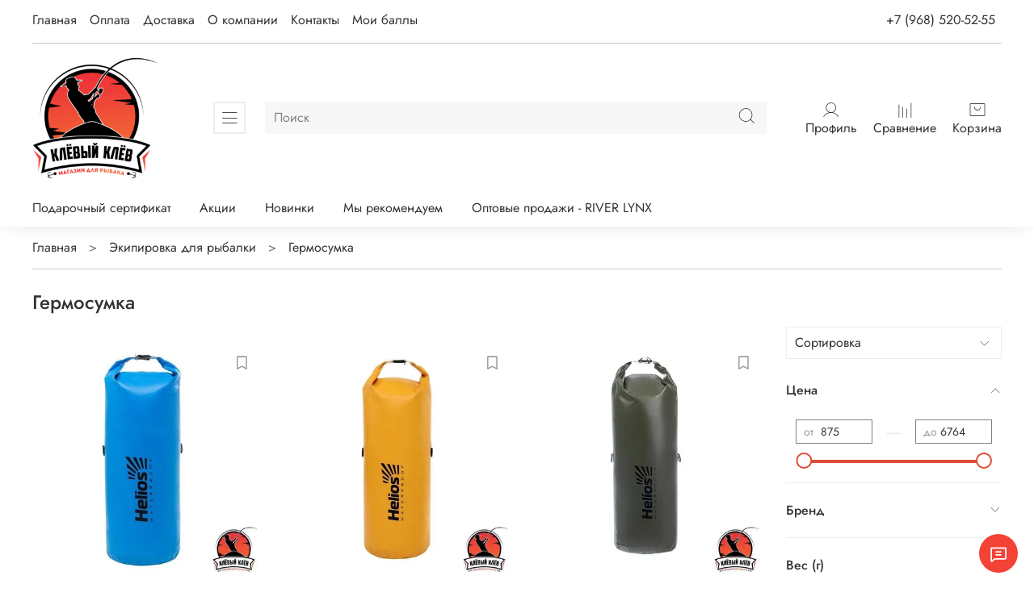

--- FILE ---
content_type: text/html; charset=utf-8
request_url: https://www.k-klyov.ru/collection/germosumka
body_size: 71966
content:
<!DOCTYPE html>  
<html 
  style="
    --color-btn-bg:#DD4E37;
--color-btn-bg-is-dark:true;
--bg:#FFFFFF;
--bg-is-dark:false;

--color-text: var(--color-text-dark);
--color-text-minor-shade: var(--color-text-dark-minor-shade);
--color-text-major-shade: var(--color-text-dark-major-shade);
--color-text-half-shade: var(--color-text-dark-half-shade);

--color-notice-warning-is-dark:false;
--color-notice-success-is-dark:false;
--color-notice-error-is-dark:false;
--color-notice-info-is-dark:false;
--color-form-controls-bg:var(--bg);
--color-form-controls-bg-disabled:var(--bg-minor-shade);
--color-form-controls-border-color:var(--bg-half-shade);
--color-form-controls-color:var(--color-text);
--is-editor:false;


  "
  >
  <head><link media='print' onload='this.media="all"' rel='stylesheet' type='text/css' href='/served_assets/public/jquery.modal-0c2631717f4ce8fa97b5d04757d294c2bf695df1d558678306d782f4bf7b4773.css'><meta data-config="{&quot;collection_products_count&quot;:96}" name="page-config" content="" /><meta data-config="{&quot;money_with_currency_format&quot;:{&quot;delimiter&quot;:&quot; &quot;,&quot;separator&quot;:&quot;.&quot;,&quot;format&quot;:&quot;%n %u&quot;,&quot;unit&quot;:&quot;руб&quot;,&quot;show_price_without_cents&quot;:0},&quot;currency_code&quot;:&quot;RUR&quot;,&quot;currency_iso_code&quot;:&quot;RUB&quot;,&quot;default_currency&quot;:{&quot;title&quot;:&quot;Российский рубль&quot;,&quot;code&quot;:&quot;RUR&quot;,&quot;rate&quot;:1.0,&quot;format_string&quot;:&quot;%n %u&quot;,&quot;unit&quot;:&quot;руб&quot;,&quot;price_separator&quot;:&quot;&quot;,&quot;is_default&quot;:true,&quot;price_delimiter&quot;:&quot;&quot;,&quot;show_price_with_delimiter&quot;:true,&quot;show_price_without_cents&quot;:false},&quot;facebook&quot;:{&quot;pixelActive&quot;:true,&quot;currency_code&quot;:&quot;RUB&quot;,&quot;use_variants&quot;:false},&quot;vk&quot;:{&quot;pixel_active&quot;:null,&quot;price_list_id&quot;:null},&quot;new_ya_metrika&quot;:true,&quot;ecommerce_data_container&quot;:&quot;dataLayer&quot;,&quot;common_js_version&quot;:null,&quot;vue_ui_version&quot;:null,&quot;feedback_captcha_enabled&quot;:true,&quot;account_id&quot;:1058454,&quot;hide_items_out_of_stock&quot;:false,&quot;forbid_order_over_existing&quot;:true,&quot;minimum_items_price&quot;:1000,&quot;enable_comparison&quot;:true,&quot;locale&quot;:&quot;ru&quot;,&quot;client_group&quot;:null,&quot;consent_to_personal_data&quot;:{&quot;active&quot;:true,&quot;obligatory&quot;:true,&quot;description&quot;:&quot;\u003cp\u003eЯ ознакомлен и согласен с условиями \u003ca href=\&quot;/page/oferta\&quot; target=\&quot;blank\&quot;\u003eоферты и политики конфиденциальности\u003c/a\u003e.\u003c/p\u003e&quot;},&quot;recaptcha_key&quot;:&quot;6LfXhUEmAAAAAOGNQm5_a2Ach-HWlFKD3Sq7vfFj&quot;,&quot;recaptcha_key_v3&quot;:&quot;6LcZi0EmAAAAAPNov8uGBKSHCvBArp9oO15qAhXa&quot;,&quot;yandex_captcha_key&quot;:&quot;ysc1_ec1ApqrRlTZTXotpTnO8PmXe2ISPHxsd9MO3y0rye822b9d2&quot;,&quot;checkout_float_order_content_block&quot;:true,&quot;available_products_characteristics_ids&quot;:null,&quot;sber_id_app_id&quot;:&quot;5b5a3c11-72e5-4871-8649-4cdbab3ba9a4&quot;,&quot;theme_generation&quot;:4,&quot;quick_checkout_captcha_enabled&quot;:false,&quot;max_order_lines_count&quot;:500,&quot;sber_bnpl_min_amount&quot;:1000,&quot;sber_bnpl_max_amount&quot;:150000,&quot;counter_settings&quot;:{&quot;data_layer_name&quot;:&quot;dataLayer&quot;,&quot;new_counters_setup&quot;:false,&quot;add_to_cart_event&quot;:true,&quot;remove_from_cart_event&quot;:true,&quot;add_to_wishlist_event&quot;:true},&quot;site_setting&quot;:{&quot;show_cart_button&quot;:true,&quot;show_service_button&quot;:false,&quot;show_marketplace_button&quot;:false,&quot;show_quick_checkout_button&quot;:true},&quot;warehouses&quot;:[],&quot;captcha_type&quot;:&quot;google&quot;,&quot;human_readable_urls&quot;:false}" name="shop-config" content="" /><meta name='js-evnvironment' content='production' /><meta name='default-locale' content='ru' /><meta name='insales-redefined-api-methods' content="[]" /><script type="text/javascript" src="https://static.insales-cdn.com/assets/static-versioned/v3.72/static/libs/lodash/4.17.21/lodash.min.js"></script>
<!--InsalesCounter -->
<script type="text/javascript">
(function() {
  if (typeof window.__insalesCounterId !== 'undefined') {
    return;
  }

  try {
    Object.defineProperty(window, '__insalesCounterId', {
      value: 1058454,
      writable: true,
      configurable: true
    });
  } catch (e) {
    console.error('InsalesCounter: Failed to define property, using fallback:', e);
    window.__insalesCounterId = 1058454;
  }

  if (typeof window.__insalesCounterId === 'undefined') {
    console.error('InsalesCounter: Failed to set counter ID');
    return;
  }

  let script = document.createElement('script');
  script.async = true;
  script.src = '/javascripts/insales_counter.js?7';
  let firstScript = document.getElementsByTagName('script')[0];
  firstScript.parentNode.insertBefore(script, firstScript);
})();
</script>
<!-- /InsalesCounter -->

    <!-- meta -->
<meta charset="UTF-8" /><title>




Гермосумка - купить в Москве по цене от 875 руб в интернет-магазине Клёвый Клёв




</title><meta name="description" content="




Купить Гермосумка в Москве по цене от 875 руб. Быстрая и бесплатная доставка и России. До 2 лет, более 10000 товаров в наличии. Помощь в подборе от профессионалов




">
<meta data-config="{&quot;static-versioned&quot;: &quot;1.38&quot;}" name="theme-meta-data" content="">
<meta name="robots" content="index,follow" />
<meta http-equiv="X-UA-Compatible" content="IE=edge,chrome=1" />
<meta name="viewport" content="width=device-width, initial-scale=1.0" />
<meta name="SKYPE_TOOLBAR" content="SKYPE_TOOLBAR_PARSER_COMPATIBLE" />
<meta name="format-detection" content="telephone=no">

<!-- canonical url-->

<link rel="canonical" href="https://www.k-klyov.ru/collection/germosumka"/>

<!-- rss feed-->
  
    <meta property="og:title" content="Гермосумка">
  
  
  <meta property="og:type" content="website">
  <meta property="og:url" content="https://www.k-klyov.ru/collection/germosumka">




<!-- icons-->
<link rel="icon" type="image/png" sizes="32x32" href="https://static.insales-cdn.com/assets/1/3433/1731945/1747922492/favicon.png" /><style media="screen">
  @supports (content-visibility: hidden) {
    body:not(.settings_loaded) .page_layout {
      content-visibility: hidden;
    }
  }
  @supports not (content-visibility: hidden) {
    body:not(.settings_loaded) .page_layout {
      visibility: hidden;
    }
  }
</style>
<style>
  .settings_loaded .preloader {
  	display: none;
  }
  .preloader {
  position: fixed;
  top: 0;
  left: 0;
  width: 100%;
  height: 100%;
  z-index: 9999999999999;
  background: var(--bg);
  opacity: 1;
  visibility: visible;
  -webkit-transition: 0.2s all;
  -moz-transition: 0.2s all;
  -ms-transition: 0.2s all;
  -o-transition: 0.2s all;
  transition: 0.2s all;
      align-items: center;
  justify-content: center;
  display: flex;
  }
  .lds-ellipsis {
  display: inline-block;
  position: relative;
  width: 80px;
  height: 80px;
    opacity: 0.5;
}
.lds-ellipsis div {
  position: absolute;
  top: 33px;
  width: 13px;
  height: 13px;
  border-radius: 50%;
  background: #ddd;
  animation-timing-function: cubic-bezier(0, 1, 1, 0);
}
.lds-ellipsis div:nth-child(1) {
  left: 8px;
  animation: lds-ellipsis1 0.6s infinite;
}
.lds-ellipsis div:nth-child(2) {
  left: 8px;
  animation: lds-ellipsis2 0.6s infinite;
}
.lds-ellipsis div:nth-child(3) {
  left: 32px;
  animation: lds-ellipsis2 0.6s infinite;
}
.lds-ellipsis div:nth-child(4) {
  left: 56px;
  animation: lds-ellipsis3 0.6s infinite;
}
@keyframes lds-ellipsis1 {
  0% {
    transform: scale(0);
  }
  100% {
    transform: scale(1);
  }
}
@keyframes lds-ellipsis3 {
  0% {
    transform: scale(1);
  }
  100% {
    transform: scale(0);
  }
}
@keyframes lds-ellipsis2 {
  0% {
    transform: translate(0, 0);
  }
  100% {
    transform: translate(24px, 0);
  }
}
</style>

  </head>
  <body data-multi-lang="false" data-theme-template="collection" data-sidebar-type="normal" data-sidebar-position="right">
    <div class="preloader">
      <div class="lds-ellipsis"><div></div><div></div><div></div><div></div></div>
    </div>
    <noscript>
<div class="njs-alert-overlay">
  <div class="njs-alert-wrapper">
    <div class="njs-alert">
      <p></p>
    </div>
  </div>
</div>
</noscript>

    <div class="page_layout page_layout_normal_right page_layout_section_top">
      <header>
      
        <div
  class="layout widget-type_system_widget_v4_header_8"
  style="--logo-img:'https://static.insales-cdn.com/files/1/7092/20650932/original/4__2___1___1_.png'; --logo-max-width:200px; --category-depth:3; --live-search:false; --hide-menu:false; --show-top-panel:true; --hide-search:false; --hide-language:false; --hide-personal:false; --hide-compare:false; --hide-favorite:false; --hide-menu-photo:true; --bage-bg:#DF5B07; --bage-bg-is-dark:true; --bage-bg-minor-shade:#f7650a; --bage-bg-minor-shade-is-dark:true; --bage-bg-major-shade:#f87625; --bage-bg-major-shade-is-dark:true; --bage-bg-half-shade:#fba977; --bage-bg-half-shade-is-light:true; --bg-cat-menu:#FFFFFF; --bg-cat-menu-is-light:true; --bg-cat-menu-minor-shade:#f7f7f7; --bg-cat-menu-minor-shade-is-light:true; --bg-cat-menu-major-shade:#ededed; --bg-cat-menu-major-shade-is-light:true; --bg-cat-menu-half-shade:#808080; --bg-cat-menu-half-shade-is-dark:true; --layout-wide-bg:true; --img-border-radius:0px; --layout-pt:1vw; --layout-pb:1vw; --layout-content-max-width:1408px; --layout-wide-content:false; --mobile-panel-right-btn:cart; --hide-desktop:false; --hide-mobile:false;"
  data-widget-drop-item-id="48133002"
  
  >
  <div class="layout__content">
    








  <div class="filling-block"></div>
<div class="header " id="header-with-left-menu">
  
  <div class="header__area-top-panel">
    
<div class="top-panel">
	<div class="top-panel__menu">
      
      <ul class="header__menu js-cut-list" data-navigation data-menu-handle="main-menu">
        
        <li class="header__menu-item" data-navigation-item data-menu-item-id="14862086">
          <div class="header__menu-controls">
            <a href="/" class="header__menu-link " data-navigation-link="/">
              Главная
            </a>
          </div>
        </li>
        
        <li class="header__menu-item" data-navigation-item data-menu-item-id="14862145">
          <div class="header__menu-controls">
            <a href="/page/payment" class="header__menu-link " data-navigation-link="/page/payment">
              Оплата
            </a>
          </div>
        </li>
        
        <li class="header__menu-item" data-navigation-item data-menu-item-id="14862146">
          <div class="header__menu-controls">
            <a href="/page/delivery" class="header__menu-link " data-navigation-link="/page/delivery">
              Доставка
            </a>
          </div>
        </li>
        
        <li class="header__menu-item" data-navigation-item data-menu-item-id="14862147">
          <div class="header__menu-controls">
            <a href="/page/about-us" class="header__menu-link " data-navigation-link="/page/about-us">
              О компании
            </a>
          </div>
        </li>
        
        <li class="header__menu-item" data-navigation-item data-menu-item-id="14862148">
          <div class="header__menu-controls">
            <a href="/page/contacts" class="header__menu-link " data-navigation-link="/page/contacts">
              Контакты
            </a>
          </div>
        </li>
        
        <li class="header__menu-item" data-navigation-item data-menu-item-id="19048234">
          <div class="header__menu-controls">
            <a href="https://www.k-klyov.ru/client_account/discounts" class="header__menu-link " data-navigation-link="https://www.k-klyov.ru/client_account/discounts">
              Мои баллы
            </a>
          </div>
        </li>
        
      </ul>
      
  	</div>
  	<div class="top-panel__phones">
      <ul>
        
        <li>
        	      <a class="phone-value" href="tel:+79685205255">+7 (968) 520-52-55</a>
        </li>
        
        
      </ul>
  	</div>
</div>

  </div>
  
  <div class="header__content ">
    <div class="header__area-logo">
      
  
    
      <a href=" / " class="header__logo">
        <img src="https://static.insales-cdn.com/files/1/7092/20650932/original/4__2___1___1_.png" alt="Клёвый Клёв | Рыболовный интернет магазин - низкие цены" title="Клёвый Клёв | Рыболовный интернет магазин - низкие цены">
      </a>
    
  

    </div>
    <div class="header__area-show-menu">
      <button class="header__show-menu-btn js-toggle-cat-menu">
        <span class="icon icon-bars _show"></span>
      	<span class="icon icon-times _hide"></span>
      </button>
    </div>
    <div class="header__area-search">
		
<div class="header__search">
  <form action="/search" method="get" class="header__search-form">
    <input type="text" autocomplete="off"  class="form-control form-control_size-l header__search-field" name="q" value="" placeholder="Поиск">
    <input type="hidden" name="lang" value="ru">
    <div class="header__search__results" data-search-result></div>
  </form>
  <button type="button" class="header__search-btn js-start-search">
    <span class="icon icon-search _show"></span>
  </button>
</div>

    </div>
    <div class="header__area-languages">
    	
  

    </div>
    <div class="header__area-controls">
      
            <a href="/client_account/orders" class="header__control-btn header__cabinet">
              <span class="icon icon-user"></span>
              <span class="header__control-text">Профиль</span>
            </a>
          

          
          
            <a href="/compares" class="header__control-btn header__compare">
              <span class="icon icon-compare">
                <span class="header__control-bage compare-empty" data-compare-counter>0</span>
              </span>
              <span class="header__control-text">Сравнение</span>
            </a>
          
          

          

          
            <a href="/cart_items" class="header__control-btn header__cart">
              <span class="icon icon-cart">
                <span class="header__control-bage cart-empty" data-cart-positions-count></span>
              </span>
              <span class="header__control-text">Корзина</span>
            </a>
          

          
          <a href="tel:+79685205255" class="header__control-btn header__mobile-phone">
            <span class="icon icon-phone"></span>
          </a>
          
    </div>
  </div>
  <div class="header-cat-menu _hide">
    
<div class="m-cat-menu m-cat-menu__wrapper">
  

  

  
  <ul class="m-cat-menu__root-level m-cat-menu__list">
    <div class="m-cat-menu__header">
      <li class="title">Каталог</li>
      <div class="header__area-languages">
        
  

      </div>
    </div>
    
    
            
              
              
              

              
              

              
              

              
                

                

                <li class="m-cat-menu__show-next-level show-level-1">
                    <a href="/collection/zimnyaya-rybalka-2">
                      
                        
                        
                        <img src="https://static.insales-cdn.com/images/collections/1/4693/88715861/micro_зимние.png" alt="Зимняя рыбалка">
                        <span class="title">Зимняя рыбалка</span>
                      
                      
                          <span class="icon icon-angle-right"></span>
                      
                    </a>
                  
                  <div class="m-cat-menu__level-1 m-cat-menu__wrapper">
                    <ul class="m-cat-menu__level-1-list m-cat-menu__list">
                      <div class="m-cat-menu__header">
                        <li class="title">Зимняя рыбалка</li>
                        <button type="button" class="button m-cat-menu__back-btn"><span class="icon icon-arrow-left"></span></button>
                      </div>
                  

                  

                  

                  
              
            
              
              
              

              
              

              
              

              
                

                

                <li class="m-cat-menu__show-next-level show-level-2">
                    <a href="/collection/zimnie-udilischa">
                      
                      	Зимние удилища
                      
                      
                          <span class="icon icon-angle-right"></span>
                      
                    </a>
                  
                  <div class="m-cat-menu__level-2 m-cat-menu__wrapper">
                    <ul class="m-cat-menu__level-2-list m-cat-menu__list">
                      <div class="m-cat-menu__header">
                        <li class="title">Зимние удилища</li>
                        <button type="button" class="button m-cat-menu__back-btn"><span class="icon icon-arrow-left"></span></button>
                      </div>
                  

                  

                  

                  
              
            
              
              
              

              
              

              
              

              
                

                

                <li >
                    <a href="/collection/crazy-fish-9fdcb7">
                      
                      	Crazy Fish
                      
                      
                    </a>
                  

                  

                  
                  </li>
                  

                  
              
            
              
              
              

              
              

              
              

              
                

                

                <li >
                    <a href="/collection/helios">
                      
                      	Helios
                      
                      
                    </a>
                  

                  

                  
                  </li>
                  

                  
              
            
              
              
              

              
              

              
              

              
                

                

                <li >
                    <a href="/collection/higashi-2">
                      
                      	Higashi
                      
                      
                    </a>
                  

                  

                  
                  </li>
                  

                  
              
            
              
              
              

              
              

              
              

              
                

                

                <li >
                    <a href="/collection/maximus-e5a38b">
                      
                      	Maximus
                      
                      
                    </a>
                  

                  

                  
                  </li>
                  

                  
              
            
              
              
              

              
              

              
              

              
                

                

                <li >
                    <a href="/collection/namazu-356171">
                      
                      	Namazu
                      
                      
                    </a>
                  

                  

                  
                  </li>
                  

                  
              
            
              
              
              

              
              

              
              

              
                

                

                <li >
                    <a href="/collection/nisus">
                      
                      	Nisus
                      
                      
                    </a>
                  

                  

                  
                  </li>
                  

                  
              
            
              
              
              

              
              

              
              

              
                

                

                <li >
                    <a href="/collection/zetrix-2">
                      
                      	Zetrix
                      
                      
                    </a>
                  

                  

                  
                  </li>
                  

                  
              
            
              
              
              

              
              

              
              

              
                

                

                <li >
                    <a href="/collection/team-dubna-2">
                      
                      	Team Dubna
                      
                      
                    </a>
                  

                  

                  
                  </li>
                  

                  
              
            
              
              
              

              
              

              
              

              
                

                

                <li >
                    <a href="/collection/flagman-39a0ad">
                      
                      	Flagman
                      
                      
                    </a>
                  

                  

                  
                  </li>
                  

                  
              
            
              
              
              

              
              

              
              

              
                

                

                <li >
                    <a href="/collection/udochki-ruchnoy-raboty">
                      
                      	Удочки ручной  работы
                      
                      
                    </a>
                  

                  

                  
                  </li>
                  

                  
              
            
              
              
              

              
              

              
              

              
                

                

                <li >
                    <a href="/collection/wectman">
                      
                      	Wectman
                      
                      
                    </a>
                  

                  

                  
                  </li>
                  

                  
              
            
              
              
              

              
              

              
              

              
                

                
                  
                          
                    	</ul>
					</div>
                  

                  </li>
                

                <li class="m-cat-menu__show-next-level show-level-2">
                    <a href="/collection/katushki">
                      
                      	Катушки
                      
                      
                          <span class="icon icon-angle-right"></span>
                      
                    </a>
                  
                  <div class="m-cat-menu__level-2 m-cat-menu__wrapper">
                    <ul class="m-cat-menu__level-2-list m-cat-menu__list">
                      <div class="m-cat-menu__header">
                        <li class="title">Катушки</li>
                        <button type="button" class="button m-cat-menu__back-btn"><span class="icon icon-arrow-left"></span></button>
                      </div>
                  

                  

                  

                  
              
            
              
              
              

              
              

              
              

              
                

                

                <li >
                    <a href="/collection/black-side-2">
                      
                      	Black Side
                      
                      
                    </a>
                  

                  

                  
                  </li>
                  

                  
              
            
              
              
              

              
              

              
              

              
                

                

                <li >
                    <a href="/collection/higashi-4dccbc">
                      
                      	Higashi
                      
                      
                    </a>
                  

                  

                  
                  </li>
                  

                  
              
            
              
              
              

              
              

              
              

              
                

                

                <li >
                    <a href="/collection/team-dubna">
                      
                      	Team Dubna
                      
                      
                    </a>
                  

                  

                  
                  </li>
                  

                  
              
            
              
              
              

              
              

              
              

              
                

                

                <li >
                    <a href="/collection/nisus-6f98d9">
                      
                      	Nisus
                      
                      
                    </a>
                  

                  

                  
                  </li>
                  

                  
              
            
              
              
              

              
              

              
              

              
                

                

                <li >
                    <a href="/collection/helios-375831">
                      
                      	Helios
                      
                      
                    </a>
                  

                  

                  
                  </li>
                  

                  
              
            
              
              
              

              
              

              
              

              
                

                

                <li >
                    <a href="/collection/surf-master-4086ff">
                      
                      	Surf Master
                      
                      
                    </a>
                  

                  

                  
                  </li>
                  

                  
              
            
              
              
              

              
              

              
              

              
                

                
                  
                          
                    	</ul>
					</div>
                  

                  </li>
                

                <li class="m-cat-menu__show-next-level show-level-2">
                    <a href="/collection/leska-794e28">
                      
                      	Леска
                      
                      
                          <span class="icon icon-angle-right"></span>
                      
                    </a>
                  
                  <div class="m-cat-menu__level-2 m-cat-menu__wrapper">
                    <ul class="m-cat-menu__level-2-list m-cat-menu__list">
                      <div class="m-cat-menu__header">
                        <li class="title">Леска</li>
                        <button type="button" class="button m-cat-menu__back-btn"><span class="icon icon-arrow-left"></span></button>
                      </div>
                  

                  

                  

                  
              
            
              
              
              

              
              

              
              

              
                

                

                <li >
                    <a href="/collection/daiwa-2eefbc">
                      
                      	Daiwa
                      
                      
                    </a>
                  

                  

                  
                  </li>
                  

                  
              
            
              
              
              

              
              

              
              

              
                

                

                <li >
                    <a href="/collection/shii-saido">
                      
                      	Shii Saido
                      
                      
                    </a>
                  

                  

                  
                  </li>
                  

                  
              
            
              
              
              

              
              

              
              

              
                

                

                <li >
                    <a href="/collection/dunaev-c37aca">
                      
                      	Dunaev
                      
                      
                    </a>
                  

                  

                  
                  </li>
                  

                  
              
            
              
              
              

              
              

              
              

              
                

                

                <li >
                    <a href="/collection/flagman-a838ee">
                      
                      	Flagman
                      
                      
                    </a>
                  

                  

                  
                  </li>
                  

                  
              
            
              
              
              

              
              

              
              

              
                

                

                <li >
                    <a href="/collection/namazu-1d1a55">
                      
                      	Namazu
                      
                      
                    </a>
                  

                  

                  
                  </li>
                  

                  
              
            
              
              
              

              
              

              
              

              
                

                

                <li >
                    <a href="/collection/sprut-3">
                      
                      	Sprut
                      
                      
                    </a>
                  

                  

                  
                  </li>
                  

                  
              
            
              
              
              

              
              

              
              

              
                

                
                  
                          
                    	</ul>
					</div>
                  

                  </li>
                

                <li class="m-cat-menu__show-next-level show-level-2">
                    <a href="/collection/blyosna">
                      
                      	Блёсна
                      
                      
                          <span class="icon icon-angle-right"></span>
                      
                    </a>
                  
                  <div class="m-cat-menu__level-2 m-cat-menu__wrapper">
                    <ul class="m-cat-menu__level-2-list m-cat-menu__list">
                      <div class="m-cat-menu__header">
                        <li class="title">Блёсна</li>
                        <button type="button" class="button m-cat-menu__back-btn"><span class="icon icon-arrow-left"></span></button>
                      </div>
                  

                  

                  

                  
              
            
              
              
              

              
              

              
              

              
                

                

                <li >
                    <a href="/collection/winterlures">
                      
                      	Спортивные блёсны ручной работы.
                      
                      
                    </a>
                  

                  

                  
                  </li>
                  

                  
              
            
              
              
              

              
              

              
              

              
                

                

                <li >
                    <a href="/collection/grows-culture-4b8e23">
                      
                      	Grows Culture
                      
                      
                    </a>
                  

                  

                  
                  </li>
                  

                  
              
            
              
              
              

              
              

              
              

              
                

                

                <li >
                    <a href="/collection/namazu-5ddb88">
                      
                      	Namazu
                      
                      
                    </a>
                  

                  

                  
                  </li>
                  

                  
              
            
              
              
              

              
              

              
              

              
                

                

                <li >
                    <a href="/collection/sprut-a4855e">
                      
                      	Sprut
                      
                      
                    </a>
                  

                  

                  
                  </li>
                  

                  
              
            
              
              
              

              
              

              
              

              
                

                

                <li >
                    <a href="/collection/yaman-3">
                      
                      	Yaman
                      
                      
                    </a>
                  

                  

                  
                  </li>
                  

                  
              
            
              
              
              

              
              

              
              

              
                

                
                  
                          
                    	</ul>
					</div>
                  

                  </li>
                

                <li class="m-cat-menu__show-next-level show-level-2">
                    <a href="/collection/kryuchki-3">
                      
                      	Крючки
                      
                      
                          <span class="icon icon-angle-right"></span>
                      
                    </a>
                  
                  <div class="m-cat-menu__level-2 m-cat-menu__wrapper">
                    <ul class="m-cat-menu__level-2-list m-cat-menu__list">
                      <div class="m-cat-menu__header">
                        <li class="title">Крючки</li>
                        <button type="button" class="button m-cat-menu__back-btn"><span class="icon icon-arrow-left"></span></button>
                      </div>
                  

                  

                  

                  
              
            
              
              
              

              
              

              
              

              
                

                

                <li >
                    <a href="/collection/odinarnye-2">
                      
                      	Одинарные
                      
                      
                    </a>
                  

                  

                  
                  </li>
                  

                  
              
            
              
              
              

              
              

              
              

              
            
              
              
              

              
              

              
              

              
            
              
              
              

              
              

              
              

              
            
              
              
              

              
              

              
              

              
            
              
              
              

              
              

              
              

              
                

                

                <li >
                    <a href="/collection/troyniki-2">
                      
                      	Тройники
                      
                      
                    </a>
                  

                  

                  
                  </li>
                  

                  
              
            
              
              
              

              
              

              
              

              
            
              
              
              

              
              

              
              

              
            
              
              
              

              
              

              
              

              
            
              
              
              

              
              

              
              

              
            
              
              
              

              
              

              
              

              
            
              
              
              

              
              

              
              

              
                

                
                  
                          
                    	</ul>
					</div>
                  

                  </li>
                

                <li class="m-cat-menu__show-next-level show-level-2">
                    <a href="/collection/rattliny-viby">
                      
                      	Раттлины - Вибы
                      
                      
                          <span class="icon icon-angle-right"></span>
                      
                    </a>
                  
                  <div class="m-cat-menu__level-2 m-cat-menu__wrapper">
                    <ul class="m-cat-menu__level-2-list m-cat-menu__list">
                      <div class="m-cat-menu__header">
                        <li class="title">Раттлины - Вибы</li>
                        <button type="button" class="button m-cat-menu__back-btn"><span class="icon icon-arrow-left"></span></button>
                      </div>
                  

                  

                  

                  
              
            
              
              
              

              
              

              
              

              
                

                

                <li >
                    <a href="/collection/asari-2">
                      
                      	Asari
                      
                      
                    </a>
                  

                  

                  
                  </li>
                  

                  
              
            
              
              
              

              
              

              
              

              
                

                

                <li >
                    <a href="/collection/hideup">
                      
                      	Hideup
                      
                      
                    </a>
                  

                  

                  
                  </li>
                  

                  
              
            
              
              
              

              
              

              
              

              
                

                

                <li >
                    <a href="/collection/higashi-df49be">
                      
                      	Higashi
                      
                      
                    </a>
                  

                  

                  
                  </li>
                  

                  
              
            
              
              
              

              
              

              
              

              
                

                

                <li >
                    <a href="/collection/little-jack-2">
                      
                      	Little Jack
                      
                      
                    </a>
                  

                  

                  
                  </li>
                  

                  
              
            
              
              
              

              
              

              
              

              
                

                

                <li >
                    <a href="/collection/sprut-2">
                      
                      	Sprut
                      
                      
                    </a>
                  

                  

                  
                  </li>
                  

                  
              
            
              
              
              

              
              

              
              

              
                

                

                <li >
                    <a href="/collection/waterland">
                      
                      	Waterland
                      
                      
                    </a>
                  

                  

                  
                  </li>
                  

                  
              
            
              
              
              

              
              

              
              

              
                

                

                <li >
                    <a href="/collection/tsuyoki-3">
                      
                      	Tsuyoki
                      
                      
                    </a>
                  

                  

                  
                  </li>
                  

                  
              
            
              
              
              

              
              

              
              

              
                

                

                <li >
                    <a href="/collection/ecopro-3">
                      
                      	ECOPRO
                      
                      
                    </a>
                  

                  

                  
                  </li>
                  

                  
              
            
              
              
              

              
              

              
              

              
                

                

                <li >
                    <a href="/collection/hitfish">
                      
                      	HITFISH
                      
                      
                    </a>
                  

                  

                  
                  </li>
                  

                  
              
            
              
              
              

              
              

              
              

              
                

                

                <li >
                    <a href="/collection/d-ocean-cd07be">
                      
                      	D-Ocean
                      
                      
                    </a>
                  

                  

                  
                  </li>
                  

                  
              
            
              
              
              

              
              

              
              

              
            
              
              
              

              
              

              
              

              
            
              
              
              

              
              

              
              

              
                

                
                  
                          
                    	</ul>
					</div>
                  

                  </li>
                

                <li class="m-cat-menu__show-next-level show-level-2">
                    <a href="/collection/katalog-1-852eaa">
                      
                      	Балансиры
                      
                      
                          <span class="icon icon-angle-right"></span>
                      
                    </a>
                  
                  <div class="m-cat-menu__level-2 m-cat-menu__wrapper">
                    <ul class="m-cat-menu__level-2-list m-cat-menu__list">
                      <div class="m-cat-menu__header">
                        <li class="title">Балансиры</li>
                        <button type="button" class="button m-cat-menu__back-btn"><span class="icon icon-arrow-left"></span></button>
                      </div>
                  

                  

                  

                  
              
            
              
              
              

              
              

              
              

              
                

                

                <li >
                    <a href="/collection/namazu-79f2be">
                      
                      	Namazu
                      
                      
                    </a>
                  

                  

                  
                  </li>
                  

                  
              
            
              
              
              

              
              

              
              

              
                

                

                <li >
                    <a href="/collection/yaman-6f8efd">
                      
                      	Yaman
                      
                      
                    </a>
                  

                  

                  
                  </li>
                  

                  
              
            
              
              
              

              
              

              
              

              
                

                

                <li >
                    <a href="/collection/sprut-afa960">
                      
                      	Sprut
                      
                      
                    </a>
                  

                  

                  
                  </li>
                  

                  
              
            
              
              
              

              
              

              
              

              
                

                

                <li >
                    <a href="/collection/bat-2">
                      
                      	BAT
                      
                      
                    </a>
                  

                  

                  
                  </li>
                  

                  
              
            
              
              
              

              
              

              
              

              
                

                

                <li >
                    <a href="/collection/flagman-b1764c">
                      
                      	Flagman
                      
                      
                    </a>
                  

                  

                  
                  </li>
                  

                  
              
            
              
              
              

              
              

              
              

              
                

                

                <li >
                    <a href="/collection/marlins">
                      
                      	Marlin's
                      
                      
                    </a>
                  

                  

                  
                  </li>
                  

                  
              
            
              
              
              

              
              

              
              

              
                

                

                <li >
                    <a href="/collection/dag-master">
                      
                      	DAG master
                      
                      
                    </a>
                  

                  

                  
                  </li>
                  

                  
              
            
              
              
              

              
              

              
              

              
                

                
                  
                          
                    	</ul>
					</div>
                  

                  </li>
                

                <li >
                    <a href="/collection/balda">
                      
                      	Балда
                      
                      
                    </a>
                  

                  

                  
                  </li>
                  

                  
              
            
              
              
              

              
              

              
              

              
                

                

                <li >
                    <a href="/collection/poplavki-kivki">
                      
                      	Поплавки - Кивки
                      
                      
                    </a>
                  

                  

                  
                  </li>
                  

                  
              
            
              
              
              

              
              

              
              

              
                

                

                <li class="m-cat-menu__show-next-level show-level-2">
                    <a href="/collection/bury">
                      
                      	Буры
                      
                      
                          <span class="icon icon-angle-right"></span>
                      
                    </a>
                  
                  <div class="m-cat-menu__level-2 m-cat-menu__wrapper">
                    <ul class="m-cat-menu__level-2-list m-cat-menu__list">
                      <div class="m-cat-menu__header">
                        <li class="title">Буры</li>
                        <button type="button" class="button m-cat-menu__back-btn"><span class="icon icon-arrow-left"></span></button>
                      </div>
                  

                  

                  

                  
              
            
              
              
              

              
              

              
              

              
                

                

                <li >
                    <a href="/collection/tonar">
                      
                      	Тонар
                      
                      
                    </a>
                  

                  

                  
                  </li>
                  

                  
              
            
              
              
              

              
              

              
              

              
                

                

                <li >
                    <a href="/collection/higashi-8da122">
                      
                      	Higashi
                      
                      
                    </a>
                  

                  

                  
                  </li>
                  

                  
              
            
              
              
              

              
              

              
              

              
                

                
                  
                          
                    	</ul>
					</div>
                  

                  </li>
                

                <li >
                    <a href="/collection/ekipirovka-2">
                      
                      	Экипировка
                      
                      
                    </a>
                  

                  

                  
                  </li>
                  

                  
              
            
              
              
              

              
              

              
              

              
                

                

                <li >
                    <a href="/collection/mormyshki">
                      
                      	Мормышки
                      
                      
                    </a>
                  

                  

                  
                  </li>
                  

                  
              
            
              
              
              

              
              

              
              

              
                

                

                <li >
                    <a href="/collection/sanki">
                      
                      	Санки
                      
                      
                    </a>
                  

                  

                  
                  </li>
                  

                  
              
            
              
              
              

              
              

              
              

              
                

                

                <li >
                    <a href="/collection/zimniy-rybolovnyy-yaschik">
                      
                      	Зимний рыболовный ящик
                      
                      
                    </a>
                  

                  

                  
                  </li>
                  

                  
              
            
              
              
              

              
              

              
              

              
                

                

                <li >
                    <a href="/collection/otepy">
                      
                      	Отцеп зимний
                      
                      
                    </a>
                  

                  

                  
                  </li>
                  

                  
              
            
              
              
              

              
              

              
              

              
                

                

                <li >
                    <a href="/collection/zherlitsy">
                      
                      	Жерлицы
                      
                      
                    </a>
                  

                  

                  
                  </li>
                  

                  
              
            
              
              
              

              
              

              
              

              
                

                

                <li >
                    <a href="/collection/shurupovert-elektrobur">
                      
                      	Шуруповерт-электробур
                      
                      
                    </a>
                  

                  

                  
                  </li>
                  

                  
              
            
              
              
              

              
              

              
              

              
                

                
                  
                          
                    	</ul>
					</div>
                  

                  </li>
                

                <li class="m-cat-menu__show-next-level show-level-1">
                    <a href="/collection/lovlya-foreli">
                      
                        
                        
                        <img src="https://static.insales-cdn.com/images/collections/1/6972/88652604/micro_форель.png" alt="Ловля форели">
                        <span class="title">Ловля форели</span>
                      
                      
                          <span class="icon icon-angle-right"></span>
                      
                    </a>
                  
                  <div class="m-cat-menu__level-1 m-cat-menu__wrapper">
                    <ul class="m-cat-menu__level-1-list m-cat-menu__list">
                      <div class="m-cat-menu__header">
                        <li class="title">Ловля форели</li>
                        <button type="button" class="button m-cat-menu__back-btn"><span class="icon icon-arrow-left"></span></button>
                      </div>
                  

                  

                  

                  
              
            
              
              
              

              
              

              
              

              
                

                

                <li >
                    <a href="/collection/katushki-2">
                      
                      	Катушки
                      
                      
                    </a>
                  

                  

                  
                  </li>
                  

                  
              
            
              
              
              

              
              

              
              

              
                

                

                <li class="m-cat-menu__show-next-level show-level-2">
                    <a href="/collection/udilischa-3">
                      
                      	Удилища
                      
                      
                          <span class="icon icon-angle-right"></span>
                      
                    </a>
                  
                  <div class="m-cat-menu__level-2 m-cat-menu__wrapper">
                    <ul class="m-cat-menu__level-2-list m-cat-menu__list">
                      <div class="m-cat-menu__header">
                        <li class="title">Удилища</li>
                        <button type="button" class="button m-cat-menu__back-btn"><span class="icon icon-arrow-left"></span></button>
                      </div>
                  

                  

                  

                  
              
            
              
              
              

              
              

              
              

              
                

                

                <li >
                    <a href="/collection/daiwa-614929">
                      
                      	Daiwa
                      
                      
                    </a>
                  

                  

                  
                  </li>
                  

                  
              
            
              
              
              

              
              

              
              

              
                

                

                <li >
                    <a href="/collection/maximus-f13e13">
                      
                      	Maximus
                      
                      
                    </a>
                  

                  

                  
                  </li>
                  

                  
              
            
              
              
              

              
              

              
              

              
                

                

                <li >
                    <a href="/collection/norstream-2">
                      
                      	Norstream
                      
                      
                    </a>
                  

                  

                  
                  </li>
                  

                  
              
            
              
              
              

              
              

              
              

              
                

                

                <li >
                    <a href="/collection/crazy-fish-26dfb9">
                      
                      	Crazy Fish
                      
                      
                    </a>
                  

                  

                  
                  </li>
                  

                  
              
            
              
              
              

              
              

              
              

              
                

                

                <li >
                    <a href="/collection/zetrix-3">
                      
                      	ZETRIX
                      
                      
                    </a>
                  

                  

                  
                  </li>
                  

                  
              
            
              
              
              

              
              

              
              

              
                

                

                <li >
                    <a href="/collection/akara-0304d0">
                      
                      	Akara
                      
                      
                    </a>
                  

                  

                  
                  </li>
                  

                  
              
            
              
              
              

              
              

              
              

              
                

                
                  
                          
                    	</ul>
					</div>
                  

                  </li>
                

                <li class="m-cat-menu__show-next-level show-level-2">
                    <a href="/collection/primanki-2">
                      
                      	Приманки
                      
                      
                          <span class="icon icon-angle-right"></span>
                      
                    </a>
                  
                  <div class="m-cat-menu__level-2 m-cat-menu__wrapper">
                    <ul class="m-cat-menu__level-2-list m-cat-menu__list">
                      <div class="m-cat-menu__header">
                        <li class="title">Приманки</li>
                        <button type="button" class="button m-cat-menu__back-btn"><span class="icon icon-arrow-left"></span></button>
                      </div>
                  

                  

                  

                  
              
            
              
              
              

              
              

              
              

              
                

                

                <li >
                    <a href="/collection/voblery-2">
                      
                      	Воблеры
                      
                      
                    </a>
                  

                  

                  
                  </li>
                  

                  
              
            
              
              
              

              
              

              
              

              
            
              
              
              

              
              

              
              

              
            
              
              
              

              
              

              
              

              
            
              
              
              

              
              

              
              

              
            
              
              
              

              
              

              
              

              
            
              
              
              

              
              

              
              

              
            
              
              
              

              
              

              
              

              
            
              
              
              

              
              

              
              

              
            
              
              
              

              
              

              
              

              
            
              
              
              

              
              

              
              

              
            
              
              
              

              
              

              
              

              
            
              
              
              

              
              

              
              

              
            
              
              
              

              
              

              
              

              
                

                

                <li >
                    <a href="/collection/silikonovye-primanki-2">
                      
                      	Силиконовые приманки
                      
                      
                    </a>
                  

                  

                  
                  </li>
                  

                  
              
            
              
              
              

              
              

              
              

              
            
              
              
              

              
              

              
              

              
            
              
              
              

              
              

              
              

              
            
              
              
              

              
              

              
              

              
            
              
              
              

              
              

              
              

              
            
              
              
              

              
              

              
              

              
            
              
              
              

              
              

              
              

              
            
              
              
              

              
              

              
              

              
            
              
              
              

              
              

              
              

              
            
              
              
              

              
              

              
              

              
                

                

                <li >
                    <a href="/collection/blyosny-koleblyuschiesya">
                      
                      	Блёсны колеблющиеся
                      
                      
                    </a>
                  

                  

                  
                  </li>
                  

                  
              
            
              
              
              

              
              

              
              

              
            
              
              
              

              
              

              
              

              
            
              
              
              

              
              

              
              

              
            
              
              
              

              
              

              
              

              
            
              
              
              

              
              

              
              

              
            
              
              
              

              
              

              
              

              
            
              
              
              

              
              

              
              

              
            
              
              
              

              
              

              
              

              
            
              
              
              

              
              

              
              

              
            
              
              
              

              
              

              
              

              
            
              
              
              

              
              

              
              

              
            
              
              
              

              
              

              
              

              
            
              
              
              

              
              

              
              

              
            
              
              
              

              
              

              
              

              
            
              
              
              

              
              

              
              

              
            
              
              
              

              
              

              
              

              
            
              
              
              

              
              

              
              

              
            
              
              
              

              
              

              
              

              
            
              
              
              

              
              

              
              

              
            
              
              
              

              
              

              
              

              
                

                

                <li >
                    <a href="/collection/rattliny-viby-2">
                      
                      	Раттлины - Вибы
                      
                      
                    </a>
                  

                  

                  
                  </li>
                  

                  
              
            
              
              
              

              
              

              
              

              
            
              
              
              

              
              

              
              

              
            
              
              
              

              
              

              
              

              
            
              
              
              

              
              

              
              

              
            
              
              
              

              
              

              
              

              
            
              
              
              

              
              

              
              

              
            
              
              
              

              
              

              
              

              
            
              
              
              

              
              

              
              

              
            
              
              
              

              
              

              
              

              
            
              
              
              

              
              

              
              

              
            
              
              
              

              
              

              
              

              
            
              
              
              

              
              

              
              

              
            
              
              
              

              
              

              
              

              
                

                

                <li >
                    <a href="/collection/pasta-forelevaya-2">
                      
                      	Паста форелевая
                      
                      
                    </a>
                  

                  

                  
                  </li>
                  

                  
              
            
              
              
              

              
              

              
              

              
                

                

                <li >
                    <a href="/collection/stiki">
                      
                      	Стики
                      
                      
                    </a>
                  

                  

                  
                  </li>
                  

                  
              
            
              
              
              

              
              

              
              

              
            
              
              
              

              
              

              
              

              
                

                
                  
                          
                    	</ul>
					</div>
                  

                  </li>
                

                <li >
                    <a href="/collection/leska-2">
                      
                      	Леска
                      
                      
                    </a>
                  

                  

                  
                  </li>
                  

                  
              
            
              
              
              

              
              

              
              

              
                

                

                <li >
                    <a href="/collection/gruzadzhig-2">
                      
                      	Груза - Джиг
                      
                      
                    </a>
                  

                  

                  
                  </li>
                  

                  
              
            
              
              
              

              
              

              
              

              
                

                

                <li >
                    <a href="/collection/kryuchki">
                      
                      	Крючки
                      
                      
                    </a>
                  

                  

                  
                  </li>
                  

                  
              
            
              
              
              

              
              

              
              

              
                

                

                <li >
                    <a href="/collection/tyuning-yaschikov-meiho">
                      
                      	Тюнинг ящиков MEIHO
                      
                      
                    </a>
                  

                  

                  
                  </li>
                  

                  
              
            
              
              
              

              
              

              
              

              
                

                

                <li >
                    <a href="/collection/yaschiki-korobki">
                      
                      	Ящики /коробки
                      
                      
                    </a>
                  

                  

                  
                  </li>
                  

                  
              
            
              
              
              

              
              

              
              

              
                

                
                  
                          
                    	</ul>
					</div>
                  

                  </li>
                

                <li class="m-cat-menu__show-next-level show-level-1">
                    <a href="/collection/lovlya-karpa">
                      
                        
                        
                        <img src="https://static.insales-cdn.com/images/collections/1/6973/88652605/micro_карп.png" alt="Ловля карпа/карася">
                        <span class="title">Ловля карпа/карася</span>
                      
                      
                          <span class="icon icon-angle-right"></span>
                      
                    </a>
                  
                  <div class="m-cat-menu__level-1 m-cat-menu__wrapper">
                    <ul class="m-cat-menu__level-1-list m-cat-menu__list">
                      <div class="m-cat-menu__header">
                        <li class="title">Ловля карпа/карася</li>
                        <button type="button" class="button m-cat-menu__back-btn"><span class="icon icon-arrow-left"></span></button>
                      </div>
                  

                  

                  

                  
              
            
              
              
              

              
              

              
              

              
                

                

                <li class="m-cat-menu__show-next-level show-level-2">
                    <a href="/collection/katushki-3">
                      
                      	Катушки
                      
                      
                          <span class="icon icon-angle-right"></span>
                      
                    </a>
                  
                  <div class="m-cat-menu__level-2 m-cat-menu__wrapper">
                    <ul class="m-cat-menu__level-2-list m-cat-menu__list">
                      <div class="m-cat-menu__header">
                        <li class="title">Катушки</li>
                        <button type="button" class="button m-cat-menu__back-btn"><span class="icon icon-arrow-left"></span></button>
                      </div>
                  

                  

                  

                  
              
            
              
              
              

              
              

              
              

              
                

                

                <li >
                    <a href="/collection/carp-pro">
                      
                      	CARP PRO
                      
                      
                    </a>
                  

                  

                  
                  </li>
                  

                  
              
            
              
              
              

              
              

              
              

              
                

                

                <li >
                    <a href="/collection/flagman-b09d15">
                      
                      	Flagman
                      
                      
                    </a>
                  

                  

                  
                  </li>
                  

                  
              
            
              
              
              

              
              

              
              

              
                

                

                <li >
                    <a href="/collection/daiwa">
                      
                      	Daiwa
                      
                      
                    </a>
                  

                  

                  
                  </li>
                  

                  
              
            
              
              
              

              
              

              
              

              
                

                

                <li >
                    <a href="/collection/salmo-e1a3d2">
                      
                      	Salmo
                      
                      
                    </a>
                  

                  

                  
                  </li>
                  

                  
              
            
              
              
              

              
              

              
              

              
                

                

                <li >
                    <a href="/collection/black-side-3">
                      
                      	Black Side
                      
                      
                    </a>
                  

                  

                  
                  </li>
                  

                  
              
            
              
              
              

              
              

              
              

              
                

                

                <li >
                    <a href="/collection/mifine-86113c">
                      
                      	Mifine
                      
                      
                    </a>
                  

                  

                  
                  </li>
                  

                  
              
            
              
              
              

              
              

              
              

              
                

                
                  
                          
                    	</ul>
					</div>
                  

                  </li>
                

                <li class="m-cat-menu__show-next-level show-level-2">
                    <a href="/collection/udilischa">
                      
                      	Удилища
                      
                      
                          <span class="icon icon-angle-right"></span>
                      
                    </a>
                  
                  <div class="m-cat-menu__level-2 m-cat-menu__wrapper">
                    <ul class="m-cat-menu__level-2-list m-cat-menu__list">
                      <div class="m-cat-menu__header">
                        <li class="title">Удилища</li>
                        <button type="button" class="button m-cat-menu__back-btn"><span class="icon icon-arrow-left"></span></button>
                      </div>
                  

                  

                  

                  
              
            
              
              
              

              
              

              
              

              
                

                

                <li >
                    <a href="/collection/carp-pro-2">
                      
                      	CARP PRO
                      
                      
                    </a>
                  

                  

                  
                  </li>
                  

                  
              
            
              
              
              

              
              

              
              

              
                

                

                <li >
                    <a href="/collection/namazu-9796f5">
                      
                      	Namazu
                      
                      
                    </a>
                  

                  

                  
                  </li>
                  

                  
              
            
              
              
              

              
              

              
              

              
                

                

                <li >
                    <a href="/collection/flagman-b92ddd">
                      
                      	Flagman
                      
                      
                    </a>
                  

                  

                  
                  </li>
                  

                  
              
            
              
              
              

              
              

              
              

              
                

                

                <li >
                    <a href="/collection/mifine-03dcc1">
                      
                      	MIFINE
                      
                      
                    </a>
                  

                  

                  
                  </li>
                  

                  
              
            
              
              
              

              
              

              
              

              
                

                
                  
                          
                    	</ul>
					</div>
                  

                  </li>
                

                <li >
                    <a href="/collection/osnastka-2">
                      
                      	Оснастка
                      
                      
                    </a>
                  

                  

                  
                  </li>
                  

                  
              
            
              
              
              

              
              

              
              

              
                

                

                <li >
                    <a href="/collection/prikormka-2">
                      
                      	Прикормка
                      
                      
                    </a>
                  

                  

                  
                  </li>
                  

                  
              
            
              
              
              

              
              

              
              

              
                

                

                <li class="m-cat-menu__show-next-level show-level-2">
                    <a href="/collection/leska-3">
                      
                      	Леска
                      
                      
                          <span class="icon icon-angle-right"></span>
                      
                    </a>
                  
                  <div class="m-cat-menu__level-2 m-cat-menu__wrapper">
                    <ul class="m-cat-menu__level-2-list m-cat-menu__list">
                      <div class="m-cat-menu__header">
                        <li class="title">Леска</li>
                        <button type="button" class="button m-cat-menu__back-btn"><span class="icon icon-arrow-left"></span></button>
                      </div>
                  

                  

                  

                  
              
            
              
              
              

              
              

              
              

              
                

                

                <li >
                    <a href="/collection/guru-2">
                      
                      	GURU
                      
                      
                    </a>
                  

                  

                  
                  </li>
                  

                  
              
            
              
              
              

              
              

              
              

              
                

                

                <li >
                    <a href="/collection/korda-3">
                      
                      	KORDA
                      
                      
                    </a>
                  

                  

                  
                  </li>
                  

                  
              
            
              
              
              

              
              

              
              

              
                

                

                <li >
                    <a href="/collection/carp-pro-a515ec">
                      
                      	CARP PRO
                      
                      
                    </a>
                  

                  

                  
                  </li>
                  

                  
              
            
              
              
              

              
              

              
              

              
                

                
                  
                          
                    	</ul>
					</div>
                  

                  </li>
                

                <li >
                    <a href="/collection/nasadka">
                      
                      	Насадка
                      
                      
                    </a>
                  

                  

                  
                  </li>
                  

                  
              
            
              
              
              

              
              

              
              

              
                

                

                <li >
                    <a href="/collection/podstavkirod-pod">
                      
                      	Подставки/род-под
                      
                      
                    </a>
                  

                  

                  
                  </li>
                  

                  
              
            
              
              
              

              
              

              
              

              
                

                

                <li >
                    <a href="/collection/signalizator-poklyovki-2">
                      
                      	Сигнализатор поклёвки
                      
                      
                    </a>
                  

                  

                  
                  </li>
                  

                  
              
            
              
              
              

              
              

              
              

              
                

                

                <li >
                    <a href="/collection/maty">
                      
                      	Маты
                      
                      
                    </a>
                  

                  

                  
                  </li>
                  

                  
              
            
              
              
              

              
              

              
              

              
                

                
                  
                          
                    	</ul>
					</div>
                  

                  </li>
                

                <li class="m-cat-menu__show-next-level show-level-1">
                    <a href="/collection/udilischa-2">
                      
                        
                        
                        <img src="https://static.insales-cdn.com/images/collections/1/624/88687216/micro_Удилище.png" alt="Удилища">
                        <span class="title">Удилища</span>
                      
                      
                          <span class="icon icon-angle-right"></span>
                      
                    </a>
                  
                  <div class="m-cat-menu__level-1 m-cat-menu__wrapper">
                    <ul class="m-cat-menu__level-1-list m-cat-menu__list">
                      <div class="m-cat-menu__header">
                        <li class="title">Удилища</li>
                        <button type="button" class="button m-cat-menu__back-btn"><span class="icon icon-arrow-left"></span></button>
                      </div>
                  

                  

                  

                  
              
            
              
              
              

              
              

              
              

              
                

                

                <li class="m-cat-menu__show-next-level show-level-2">
                    <a href="/collection/spinningovye">
                      
                      	Спиннинги
                      
                      
                          <span class="icon icon-angle-right"></span>
                      
                    </a>
                  
                  <div class="m-cat-menu__level-2 m-cat-menu__wrapper">
                    <ul class="m-cat-menu__level-2-list m-cat-menu__list">
                      <div class="m-cat-menu__header">
                        <li class="title">Спиннинги</li>
                        <button type="button" class="button m-cat-menu__back-btn"><span class="icon icon-arrow-left"></span></button>
                      </div>
                  

                  

                  

                  
              
            
              
              
              

              
              

              
              

              
                

                

                <li >
                    <a href="/collection/norstream">
                      
                      	Norstream
                      
                      
                    </a>
                  

                  

                  
                  </li>
                  

                  
              
            
              
              
              

              
              

              
              

              
                

                

                <li >
                    <a href="/collection/maximus-3">
                      
                      	Maximus
                      
                      
                    </a>
                  

                  

                  
                  </li>
                  

                  
              
            
              
              
              

              
              

              
              

              
                

                

                <li >
                    <a href="/collection/daiwa-95eb7a">
                      
                      	Daiwa
                      
                      
                    </a>
                  

                  

                  
                  </li>
                  

                  
              
            
              
              
              

              
              

              
              

              
                

                

                <li >
                    <a href="/collection/crazy-fish">
                      
                      	CF
                      
                      
                    </a>
                  

                  

                  
                  </li>
                  

                  
              
            
              
              
              

              
              

              
              

              
                

                

                <li >
                    <a href="/collection/ravencraft-a63019">
                      
                      	RAVENCRAFT
                      
                      
                    </a>
                  

                  

                  
                  </li>
                  

                  
              
            
              
              
              

              
              

              
              

              
                

                

                <li >
                    <a href="/collection/akara-9f0933">
                      
                      	Akara
                      
                      
                    </a>
                  

                  

                  
                  </li>
                  

                  
              
            
              
              
              

              
              

              
              

              
                

                

                <li >
                    <a href="/collection/nisus-e5a465">
                      
                      	NISUS
                      
                      
                    </a>
                  

                  

                  
                  </li>
                  

                  
              
            
              
              
              

              
              

              
              

              
                

                

                <li >
                    <a href="/collection/azura-2">
                      
                      	Azura
                      
                      
                    </a>
                  

                  

                  
                  </li>
                  

                  
              
            
              
              
              

              
              

              
              

              
                

                

                <li >
                    <a href="/collection/surf-master-3">
                      
                      	Surf Master
                      
                      
                    </a>
                  

                  

                  
                  </li>
                  

                  
              
            
              
              
              

              
              

              
              

              
                

                

                <li >
                    <a href="/collection/flagman-99600f">
                      
                      	Flagman
                      
                      
                    </a>
                  

                  

                  
                  </li>
                  

                  
              
            
              
              
              

              
              

              
              

              
                

                

                <li >
                    <a href="/collection/black-side-1ed0ac">
                      
                      	Black Side
                      
                      
                    </a>
                  

                  

                  
                  </li>
                  

                  
              
            
              
              
              

              
              

              
              

              
                

                

                <li >
                    <a href="/collection/helios-3">
                      
                      	Helios
                      
                      
                    </a>
                  

                  

                  
                  </li>
                  

                  
              
            
              
              
              

              
              

              
              

              
                

                

                <li >
                    <a href="/collection/higashi-3">
                      
                      	Higashi
                      
                      
                    </a>
                  

                  

                  
                  </li>
                  

                  
              
            
              
              
              

              
              

              
              

              
                

                

                <li >
                    <a href="/collection/namazu-388470">
                      
                      	Namazu
                      
                      
                    </a>
                  

                  

                  
                  </li>
                  

                  
              
            
              
              
              

              
              

              
              

              
                

                

                <li >
                    <a href="/collection/nautilus-759944">
                      
                      	Nautilus
                      
                      
                    </a>
                  

                  

                  
                  </li>
                  

                  
              
            
              
              
              

              
              

              
              

              
                

                

                <li >
                    <a href="/collection/mifine-3fe146">
                      
                      	MIFINE
                      
                      
                    </a>
                  

                  

                  
                  </li>
                  

                  
              
            
              
              
              

              
              

              
              

              
                

                

                <li >
                    <a href="/collection/fish-2-fish-3">
                      
                      	Fish 2 Fish
                      
                      
                    </a>
                  

                  

                  
                  </li>
                  

                  
              
            
              
              
              

              
              

              
              

              
                

                

                <li >
                    <a href="/collection/taumann-3">
                      
                      	TauMANN
                      
                      
                    </a>
                  

                  

                  
                  </li>
                  

                  
              
            
              
              
              

              
              

              
              

              
                

                

                <li >
                    <a href="/collection/kdf-9ba919">
                      
                      	KDF
                      
                      
                    </a>
                  

                  

                  
                  </li>
                  

                  
              
            
              
              
              

              
              

              
              

              
                

                

                <li >
                    <a href="/collection/nisus-2">
                      
                      	Nisus
                      
                      
                    </a>
                  

                  

                  
                  </li>
                  

                  
              
            
              
              
              

              
              

              
              

              
                

                

                <li >
                    <a href="/collection/lagoon">
                      
                      	Lagoon
                      
                      
                    </a>
                  

                  

                  
                  </li>
                  

                  
              
            
              
              
              

              
              

              
              

              
                

                

                <li >
                    <a href="/collection/volzhanka-2">
                      
                      	Волжанка
                      
                      
                    </a>
                  

                  

                  
                  </li>
                  

                  
              
            
              
              
              

              
              

              
              

              
                

                
                  
                          
                    	</ul>
					</div>
                  

                  </li>
                

                <li class="m-cat-menu__show-next-level show-level-2">
                    <a href="/collection/kastingovye">
                      
                      	Кастинговые удилища
                      
                      
                          <span class="icon icon-angle-right"></span>
                      
                    </a>
                  
                  <div class="m-cat-menu__level-2 m-cat-menu__wrapper">
                    <ul class="m-cat-menu__level-2-list m-cat-menu__list">
                      <div class="m-cat-menu__header">
                        <li class="title">Кастинговые удилища</li>
                        <button type="button" class="button m-cat-menu__back-btn"><span class="icon icon-arrow-left"></span></button>
                      </div>
                  

                  

                  

                  
              
            
              
              
              

              
              

              
              

              
                

                

                <li >
                    <a href="/collection/helios-43f426">
                      
                      	Helios
                      
                      
                    </a>
                  

                  

                  
                  </li>
                  

                  
              
            
              
              
              

              
              

              
              

              
                

                

                <li >
                    <a href="/collection/higashi-e56943">
                      
                      	Higashi
                      
                      
                    </a>
                  

                  

                  
                  </li>
                  

                  
              
            
              
              
              

              
              

              
              

              
                

                

                <li >
                    <a href="/collection/maximus-2">
                      
                      	Maximus
                      
                      
                    </a>
                  

                  

                  
                  </li>
                  

                  
              
            
              
              
              

              
              

              
              

              
                

                

                <li >
                    <a href="/collection/nisus-3">
                      
                      	Nisus
                      
                      
                    </a>
                  

                  

                  
                  </li>
                  

                  
              
            
              
              
              

              
              

              
              

              
                

                

                <li >
                    <a href="/collection/norstream-3">
                      
                      	Norstream
                      
                      
                    </a>
                  

                  

                  
                  </li>
                  

                  
              
            
              
              
              

              
              

              
              

              
                

                
                  
                          
                    	</ul>
					</div>
                  

                  </li>
                

                <li class="m-cat-menu__show-next-level show-level-2">
                    <a href="/collection/fidernye">
                      
                      	Фидерные удилища
                      
                      
                          <span class="icon icon-angle-right"></span>
                      
                    </a>
                  
                  <div class="m-cat-menu__level-2 m-cat-menu__wrapper">
                    <ul class="m-cat-menu__level-2-list m-cat-menu__list">
                      <div class="m-cat-menu__header">
                        <li class="title">Фидерные удилища</li>
                        <button type="button" class="button m-cat-menu__back-btn"><span class="icon icon-arrow-left"></span></button>
                      </div>
                  

                  

                  

                  
              
            
              
              
              

              
              

              
              

              
                

                

                <li >
                    <a href="/collection/flagman-3">
                      
                      	Flagman
                      
                      
                    </a>
                  

                  

                  
                  </li>
                  

                  
              
            
              
              
              

              
              

              
              

              
                

                

                <li >
                    <a href="/collection/helios-ded7e1">
                      
                      	Helios
                      
                      
                    </a>
                  

                  

                  
                  </li>
                  

                  
              
            
              
              
              

              
              

              
              

              
                

                

                <li >
                    <a href="/collection/higashi-0cf719">
                      
                      	Higashi
                      
                      
                    </a>
                  

                  

                  
                  </li>
                  

                  
              
            
              
              
              

              
              

              
              

              
                

                

                <li >
                    <a href="/collection/maximus">
                      
                      	Maximus
                      
                      
                    </a>
                  

                  

                  
                  </li>
                  

                  
              
            
              
              
              

              
              

              
              

              
                

                

                <li >
                    <a href="/collection/mifine-3">
                      
                      	Mifine
                      
                      
                    </a>
                  

                  

                  
                  </li>
                  

                  
              
            
              
              
              

              
              

              
              

              
                

                

                <li >
                    <a href="/collection/nautilus-369073">
                      
                      	Nautilus
                      
                      
                    </a>
                  

                  

                  
                  </li>
                  

                  
              
            
              
              
              

              
              

              
              

              
                

                

                <li >
                    <a href="/collection/nisus-7afadc">
                      
                      	Nisus
                      
                      
                    </a>
                  

                  

                  
                  </li>
                  

                  
              
            
              
              
              

              
              

              
              

              
                

                

                <li >
                    <a href="/collection/namazu-b4ae17">
                      
                      	Namazu
                      
                      
                    </a>
                  

                  

                  
                  </li>
                  

                  
              
            
              
              
              

              
              

              
              

              
                

                

                <li >
                    <a href="/collection/volzhanka-3">
                      
                      	Волжанка
                      
                      
                    </a>
                  

                  

                  
                  </li>
                  

                  
              
            
              
              
              

              
              

              
              

              
                

                

                <li >
                    <a href="/collection/surf-master-a6ad7e">
                      
                      	Surf Master
                      
                      
                    </a>
                  

                  

                  
                  </li>
                  

                  
              
            
              
              
              

              
              

              
              

              
                

                

                <li >
                    <a href="/collection/akara-660408">
                      
                      	Akara
                      
                      
                    </a>
                  

                  

                  
                  </li>
                  

                  
              
            
              
              
              

              
              

              
              

              
                

                

                <li >
                    <a href="/collection/carp-pro-bf9c7a">
                      
                      	CARP PRO
                      
                      
                    </a>
                  

                  

                  
                  </li>
                  

                  
              
            
              
              
              

              
              

              
              

              
                

                

                <li >
                    <a href="/collection/norstream-39c57e">
                      
                      	Norstream
                      
                      
                    </a>
                  

                  

                  
                  </li>
                  

                  
              
            
              
              
              

              
              

              
              

              
                

                
                  
                          
                    	</ul>
					</div>
                  

                  </li>
                

                <li class="m-cat-menu__show-next-level show-level-2">
                    <a href="/collection/mahovye-udilische">
                      
                      	Маховые удилища
                      
                      
                          <span class="icon icon-angle-right"></span>
                      
                    </a>
                  
                  <div class="m-cat-menu__level-2 m-cat-menu__wrapper">
                    <ul class="m-cat-menu__level-2-list m-cat-menu__list">
                      <div class="m-cat-menu__header">
                        <li class="title">Маховые удилища</li>
                        <button type="button" class="button m-cat-menu__back-btn"><span class="icon icon-arrow-left"></span></button>
                      </div>
                  

                  

                  

                  
              
            
              
              
              

              
              

              
              

              
                

                

                <li >
                    <a href="/collection/abu-garcia">
                      
                      	Abu Garcia
                      
                      
                    </a>
                  

                  

                  
                  </li>
                  

                  
              
            
              
              
              

              
              

              
              

              
                

                

                <li >
                    <a href="/collection/flagman-4217cd">
                      
                      	Flagman
                      
                      
                    </a>
                  

                  

                  
                  </li>
                  

                  
              
            
              
              
              

              
              

              
              

              
                

                

                <li >
                    <a href="/collection/helios-5d9495">
                      
                      	Helios
                      
                      
                    </a>
                  

                  

                  
                  </li>
                  

                  
              
            
              
              
              

              
              

              
              

              
                

                

                <li >
                    <a href="/collection/higashi-c12d8f">
                      
                      	Higashi
                      
                      
                    </a>
                  

                  

                  
                  </li>
                  

                  
              
            
              
              
              

              
              

              
              

              
                

                

                <li >
                    <a href="/collection/maximus-b235c5">
                      
                      	Maximus
                      
                      
                    </a>
                  

                  

                  
                  </li>
                  

                  
              
            
              
              
              

              
              

              
              

              
                

                

                <li >
                    <a href="/collection/mifine-733231">
                      
                      	Mifine
                      
                      
                    </a>
                  

                  

                  
                  </li>
                  

                  
              
            
              
              
              

              
              

              
              

              
                

                

                <li >
                    <a href="/collection/fish-2-fish-e02ca9">
                      
                      	Fish 2 Fish
                      
                      
                    </a>
                  

                  

                  
                  </li>
                  

                  
              
            
              
              
              

              
              

              
              

              
                

                

                <li >
                    <a href="/collection/mitchell-catch">
                      
                      	Mitchell Catch
                      
                      
                    </a>
                  

                  

                  
                  </li>
                  

                  
              
            
              
              
              

              
              

              
              

              
                

                

                <li >
                    <a href="/collection/namazu-f28a50">
                      
                      	Namazu
                      
                      
                    </a>
                  

                  

                  
                  </li>
                  

                  
              
            
              
              
              

              
              

              
              

              
                

                

                <li >
                    <a href="/collection/nisus-2b588d">
                      
                      	Nisus
                      
                      
                    </a>
                  

                  

                  
                  </li>
                  

                  
              
            
              
              
              

              
              

              
              

              
                

                

                <li >
                    <a href="/collection/salmo-0f5506">
                      
                      	Salmo
                      
                      
                    </a>
                  

                  

                  
                  </li>
                  

                  
              
            
              
              
              

              
              

              
              

              
                

                

                <li >
                    <a href="/collection/surf-master-f0c512">
                      
                      	Surf Master
                      
                      
                    </a>
                  

                  

                  
                  </li>
                  

                  
              
            
              
              
              

              
              

              
              

              
                

                

                <li >
                    <a href="/collection/akara-db6e36">
                      
                      	Akara
                      
                      
                    </a>
                  

                  

                  
                  </li>
                  

                  
              
            
              
              
              

              
              

              
              

              
                

                

                <li >
                    <a href="/collection/sportmaxim">
                      
                      	SportMAXIM
                      
                      
                    </a>
                  

                  

                  
                  </li>
                  

                  
              
            
              
              
              

              
              

              
              

              
                

                

                <li >
                    <a href="/collection/volzhanka-dca8ca">
                      
                      	Волжанка
                      
                      
                    </a>
                  

                  

                  
                  </li>
                  

                  
              
            
              
              
              

              
              

              
              

              
                

                

                <li >
                    <a href="/collection/daiwa-e57bb8">
                      
                      	Daiwa
                      
                      
                    </a>
                  

                  

                  
                  </li>
                  

                  
              
            
              
              
              

              
              

              
              

              
                

                

                <li >
                    <a href="/collection/olta">
                      
                      	Олта
                      
                      
                    </a>
                  

                  

                  
                  </li>
                  

                  
              
            
              
              
              

              
              

              
              

              
                

                

                <li >
                    <a href="/collection/norstream-94a4f8">
                      
                      	Norstream
                      
                      
                    </a>
                  

                  

                  
                  </li>
                  

                  
              
            
              
              
              

              
              

              
              

              
                

                

                <li >
                    <a href="/collection/kdf-5505dc">
                      
                      	KDF
                      
                      
                    </a>
                  

                  

                  
                  </li>
                  

                  
              
            
              
              
              

              
              

              
              

              
                

                
                  
                          
                    	</ul>
					</div>
                  

                  </li>
                

                <li class="m-cat-menu__show-next-level show-level-2">
                    <a href="/collection/bolonskie-udilische">
                      
                      	Болонские
                      
                      
                          <span class="icon icon-angle-right"></span>
                      
                    </a>
                  
                  <div class="m-cat-menu__level-2 m-cat-menu__wrapper">
                    <ul class="m-cat-menu__level-2-list m-cat-menu__list">
                      <div class="m-cat-menu__header">
                        <li class="title">Болонские</li>
                        <button type="button" class="button m-cat-menu__back-btn"><span class="icon icon-arrow-left"></span></button>
                      </div>
                  

                  

                  

                  
              
            
              
              
              

              
              

              
              

              
                

                

                <li >
                    <a href="/collection/higashi-561ff6">
                      
                      	Higashi
                      
                      
                    </a>
                  

                  

                  
                  </li>
                  

                  
              
            
              
              
              

              
              

              
              

              
                

                

                <li >
                    <a href="/collection/helios-3fb731">
                      
                      	Helios
                      
                      
                    </a>
                  

                  

                  
                  </li>
                  

                  
              
            
              
              
              

              
              

              
              

              
                

                

                <li >
                    <a href="/collection/maximus-681c55">
                      
                      	Maximus
                      
                      
                    </a>
                  

                  

                  
                  </li>
                  

                  
              
            
              
              
              

              
              

              
              

              
                

                

                <li >
                    <a href="/collection/mikado">
                      
                      	Mikado
                      
                      
                    </a>
                  

                  

                  
                  </li>
                  

                  
              
            
              
              
              

              
              

              
              

              
                

                

                <li >
                    <a href="/collection/mifine-40713d">
                      
                      	Mifine
                      
                      
                    </a>
                  

                  

                  
                  </li>
                  

                  
              
            
              
              
              

              
              

              
              

              
                

                

                <li >
                    <a href="/collection/nisus-c9d7ca">
                      
                      	Nisus
                      
                      
                    </a>
                  

                  

                  
                  </li>
                  

                  
              
            
              
              
              

              
              

              
              

              
                

                

                <li >
                    <a href="/collection/fish-2-fish-94d695">
                      
                      	Fish 2 Fish
                      
                      
                    </a>
                  

                  

                  
                  </li>
                  

                  
              
            
              
              
              

              
              

              
              

              
                

                

                <li >
                    <a href="/collection/namazu-aa0d62">
                      
                      	Namazu
                      
                      
                    </a>
                  

                  

                  
                  </li>
                  

                  
              
            
              
              
              

              
              

              
              

              
                

                

                <li >
                    <a href="/collection/surf-master-fa84e2">
                      
                      	Surf Master
                      
                      
                    </a>
                  

                  

                  
                  </li>
                  

                  
              
            
              
              
              

              
              

              
              

              
                

                

                <li >
                    <a href="/collection/akara-d178b1">
                      
                      	Akara
                      
                      
                    </a>
                  

                  

                  
                  </li>
                  

                  
              
            
              
              
              

              
              

              
              

              
                

                

                <li >
                    <a href="/collection/premier-fishing">
                      
                      	Premier Fishing
                      
                      
                    </a>
                  

                  

                  
                  </li>
                  

                  
              
            
              
              
              

              
              

              
              

              
                

                

                <li >
                    <a href="/collection/salmo">
                      
                      	Salmo
                      
                      
                    </a>
                  

                  

                  
                  </li>
                  

                  
              
            
              
              
              

              
              

              
              

              
                

                

                <li >
                    <a href="/collection/volzhanka-996b28">
                      
                      	Волжанка
                      
                      
                    </a>
                  

                  

                  
                  </li>
                  

                  
              
            
              
              
              

              
              

              
              

              
                

                

                <li >
                    <a href="/collection/olta-2">
                      
                      	Олта
                      
                      
                    </a>
                  

                  

                  
                  </li>
                  

                  
              
            
              
              
              

              
              

              
              

              
                

                

                <li >
                    <a href="/collection/norstream-20f5b7">
                      
                      	Norstream
                      
                      
                    </a>
                  

                  

                  
                  </li>
                  

                  
              
            
              
              
              

              
              

              
              

              
                

                

                <li >
                    <a href="/collection/flagman-ef9b11">
                      
                      	Flagman
                      
                      
                    </a>
                  

                  

                  
                  </li>
                  

                  
              
            
              
              
              

              
              

              
              

              
                

                
                  
                          
                    	</ul>
					</div>
                  

                  </li>
                

                <li class="m-cat-menu__show-next-level show-level-2">
                    <a href="/collection/karpovye-udilischa">
                      
                      	Карповые удилища
                      
                      
                          <span class="icon icon-angle-right"></span>
                      
                    </a>
                  
                  <div class="m-cat-menu__level-2 m-cat-menu__wrapper">
                    <ul class="m-cat-menu__level-2-list m-cat-menu__list">
                      <div class="m-cat-menu__header">
                        <li class="title">Карповые удилища</li>
                        <button type="button" class="button m-cat-menu__back-btn"><span class="icon icon-arrow-left"></span></button>
                      </div>
                  

                  

                  

                  
              
            
              
              
              

              
              

              
              

              
                

                

                <li >
                    <a href="/collection/carp-pro-2ce3dd">
                      
                      	CARP PRO
                      
                      
                    </a>
                  

                  

                  
                  </li>
                  

                  
              
            
              
              
              

              
              

              
              

              
                

                

                <li >
                    <a href="/collection/namazu-767cfb">
                      
                      	Namazu
                      
                      
                    </a>
                  

                  

                  
                  </li>
                  

                  
              
            
              
              
              

              
              

              
              

              
                

                

                <li >
                    <a href="/collection/akara-511b7f">
                      
                      	Akara
                      
                      
                    </a>
                  

                  

                  
                  </li>
                  

                  
              
            
              
              
              

              
              

              
              

              
                

                

                <li >
                    <a href="/collection/surf-master-d2d6ed">
                      
                      	Surf Master
                      
                      
                    </a>
                  

                  

                  
                  </li>
                  

                  
              
            
              
              
              

              
              

              
              

              
                

                

                <li >
                    <a href="/collection/flagman-f3c214">
                      
                      	Flagman
                      
                      
                    </a>
                  

                  

                  
                  </li>
                  

                  
              
            
              
              
              

              
              

              
              

              
                

                

                <li >
                    <a href="/collection/volzhanka-e365e2">
                      
                      	Волжанка
                      
                      
                    </a>
                  

                  

                  
                  </li>
                  

                  
              
            
              
              
              

              
              

              
              

              
                

                

                <li >
                    <a href="/collection/mifine-547053">
                      
                      	MIFINE
                      
                      
                    </a>
                  

                  

                  
                  </li>
                  

                  
              
            
              
              
              

              
              

              
              

              
                

                

                <li >
                    <a href="/collection/kdf-a971c1">
                      
                      	KDF
                      
                      
                    </a>
                  

                  

                  
                  </li>
                  

                  
              
            
              
              
              

              
              

              
              

              
                

                
                  
                          
                    	</ul>
					</div>
                  

                  </li>
                

                <li >
                    <a href="/collection/udilischa-dlya-trollinga">
                      
                      	Удилища для троллинга
                      
                      
                    </a>
                  

                  

                  
                  </li>
                  

                  
              
            
              
              
              

              
              

              
              

              
                

                

                <li class="m-cat-menu__show-next-level show-level-2">
                    <a href="/collection/nahlystovoe">
                      
                      	Нахлыстовое
                      
                      
                          <span class="icon icon-angle-right"></span>
                      
                    </a>
                  
                  <div class="m-cat-menu__level-2 m-cat-menu__wrapper">
                    <ul class="m-cat-menu__level-2-list m-cat-menu__list">
                      <div class="m-cat-menu__header">
                        <li class="title">Нахлыстовое</li>
                        <button type="button" class="button m-cat-menu__back-btn"><span class="icon icon-arrow-left"></span></button>
                      </div>
                  

                  

                  

                  
              
            
              
              
              

              
              

              
              

              
                

                

                <li >
                    <a href="/collection/surf-master-e1496c">
                      
                      	Surf Master
                      
                      
                    </a>
                  

                  

                  
                  </li>
                  

                  
              
            
              
              
              

              
              

              
              

              
                

                

                <li >
                    <a href="/collection/akara-1d523f">
                      
                      	Akara
                      
                      
                    </a>
                  

                  

                  
                  </li>
                  

                  
              
            
              
              
              

              
              

              
              

              
                

                
                  
                          
                    	</ul>
					</div>
                  

                  </li>
                

                <li >
                    <a href="/collection/morskie">
                      
                      	Морские
                      
                      
                    </a>
                  

                  

                  
                  </li>
                  

                  
              
            
              
              
              

              
              

              
              

              
                

                
                  
                          
                    	</ul>
					</div>
                  

                  </li>
                

                <li class="m-cat-menu__show-next-level show-level-1">
                    <a href="/collection/katushki-2-2">
                      
                        
                        
                        <img src="https://static.insales-cdn.com/images/collections/1/1547/88671755/micro_Катушка.png" alt="Катушки">
                        <span class="title">Катушки</span>
                      
                      
                          <span class="icon icon-angle-right"></span>
                      
                    </a>
                  
                  <div class="m-cat-menu__level-1 m-cat-menu__wrapper">
                    <ul class="m-cat-menu__level-1-list m-cat-menu__list">
                      <div class="m-cat-menu__header">
                        <li class="title">Катушки</li>
                        <button type="button" class="button m-cat-menu__back-btn"><span class="icon icon-arrow-left"></span></button>
                      </div>
                  

                  

                  

                  
              
            
              
              
              

              
              

              
              

              
                

                

                <li class="m-cat-menu__show-next-level show-level-2">
                    <a href="/collection/peredniy-friktsion-3">
                      
                      	Передний фрикцион
                      
                      
                          <span class="icon icon-angle-right"></span>
                      
                    </a>
                  
                  <div class="m-cat-menu__level-2 m-cat-menu__wrapper">
                    <ul class="m-cat-menu__level-2-list m-cat-menu__list">
                      <div class="m-cat-menu__header">
                        <li class="title">Передний фрикцион</li>
                        <button type="button" class="button m-cat-menu__back-btn"><span class="icon icon-arrow-left"></span></button>
                      </div>
                  

                  

                  

                  
              
            
              
              
              

              
              

              
              

              
                

                

                <li >
                    <a href="/collection/azura">
                      
                      	Azura
                      
                      
                    </a>
                  

                  

                  
                  </li>
                  

                  
              
            
              
              
              

              
              

              
              

              
                

                

                <li >
                    <a href="/collection/daiwa-2">
                      
                      	Daiwa
                      
                      
                    </a>
                  

                  

                  
                  </li>
                  

                  
              
            
              
              
              

              
              

              
              

              
                

                

                <li >
                    <a href="/collection/black-side">
                      
                      	Black Side
                      
                      
                    </a>
                  

                  

                  
                  </li>
                  

                  
              
            
              
              
              

              
              

              
              

              
                

                

                <li >
                    <a href="/collection/akara-3">
                      
                      	Akara
                      
                      
                    </a>
                  

                  

                  
                  </li>
                  

                  
              
            
              
              
              

              
              

              
              

              
                

                

                <li >
                    <a href="/collection/flagman">
                      
                      	Flagman
                      
                      
                    </a>
                  

                  

                  
                  </li>
                  

                  
              
            
              
              
              

              
              

              
              

              
                

                

                <li >
                    <a href="/collection/helios-2">
                      
                      	Helios
                      
                      
                    </a>
                  

                  

                  
                  </li>
                  

                  
              
            
              
              
              

              
              

              
              

              
                

                

                <li >
                    <a href="/collection/surf-master">
                      
                      	Surf Master
                      
                      
                    </a>
                  

                  

                  
                  </li>
                  

                  
              
            
              
              
              

              
              

              
              

              
                

                

                <li >
                    <a href="/collection/fish-2-fish">
                      
                      	Fish 2 Fish
                      
                      
                    </a>
                  

                  

                  
                  </li>
                  

                  
              
            
              
              
              

              
              

              
              

              
                

                

                <li >
                    <a href="/collection/namazu-130845">
                      
                      	Namazu
                      
                      
                    </a>
                  

                  

                  
                  </li>
                  

                  
              
            
              
              
              

              
              

              
              

              
                

                

                <li >
                    <a href="/collection/ryobi">
                      
                      	Ryobi
                      
                      
                    </a>
                  

                  

                  
                  </li>
                  

                  
              
            
              
              
              

              
              

              
              

              
                

                

                <li >
                    <a href="/collection/shimano">
                      
                      	Shimano
                      
                      
                    </a>
                  

                  

                  
                  </li>
                  

                  
              
            
              
              
              

              
              

              
              

              
                

                

                <li >
                    <a href="/collection/stinger">
                      
                      	Stinger
                      
                      
                    </a>
                  

                  

                  
                  </li>
                  

                  
              
            
              
              
              

              
              

              
              

              
                

                

                <li >
                    <a href="/collection/volzhanka-e5fa64">
                      
                      	Волжанка
                      
                      
                    </a>
                  

                  

                  
                  </li>
                  

                  
              
            
              
              
              

              
              

              
              

              
                

                

                <li >
                    <a href="/collection/nautilus">
                      
                      	Nautilus
                      
                      
                    </a>
                  

                  

                  
                  </li>
                  

                  
              
            
              
              
              

              
              

              
              

              
                

                

                <li >
                    <a href="/collection/kdf-18623f">
                      
                      	KDF
                      
                      
                    </a>
                  

                  

                  
                  </li>
                  

                  
              
            
              
              
              

              
              

              
              

              
                

                

                <li >
                    <a href="/collection/mifine">
                      
                      	Mifine
                      
                      
                    </a>
                  

                  

                  
                  </li>
                  

                  
              
            
              
              
              

              
              

              
              

              
                

                

                <li >
                    <a href="/collection/maximus-e0407e">
                      
                      	Maximus
                      
                      
                    </a>
                  

                  

                  
                  </li>
                  

                  
              
            
              
              
              

              
              

              
              

              
                

                

                <li >
                    <a href="/collection/nisus-a6b699">
                      
                      	Nisus
                      
                      
                    </a>
                  

                  

                  
                  </li>
                  

                  
              
            
              
              
              

              
              

              
              

              
                

                
                  
                          
                    	</ul>
					</div>
                  

                  </li>
                

                <li >
                    <a href="/collection/zadniy-friktsion-2">
                      
                      	Задний фрикцион
                      
                      
                    </a>
                  

                  

                  
                  </li>
                  

                  
              
            
              
              
              

              
              

              
              

              
                

                

                <li class="m-cat-menu__show-next-level show-level-2">
                    <a href="/collection/fidernye-karpovye">
                      
                      	Фидерные - Карповые
                      
                      
                          <span class="icon icon-angle-right"></span>
                      
                    </a>
                  
                  <div class="m-cat-menu__level-2 m-cat-menu__wrapper">
                    <ul class="m-cat-menu__level-2-list m-cat-menu__list">
                      <div class="m-cat-menu__header">
                        <li class="title">Фидерные - Карповые</li>
                        <button type="button" class="button m-cat-menu__back-btn"><span class="icon icon-arrow-left"></span></button>
                      </div>
                  

                  

                  

                  
              
            
              
              
              

              
              

              
              

              
                

                

                <li >
                    <a href="/collection/daiwa-3">
                      
                      	Daiwa
                      
                      
                    </a>
                  

                  

                  
                  </li>
                  

                  
              
            
              
              
              

              
              

              
              

              
                

                

                <li >
                    <a href="/collection/carp-pro-3">
                      
                      	CARP PRO
                      
                      
                    </a>
                  

                  

                  
                  </li>
                  

                  
              
            
              
              
              

              
              

              
              

              
                

                

                <li >
                    <a href="/collection/flagman-2">
                      
                      	Flagman
                      
                      
                    </a>
                  

                  

                  
                  </li>
                  

                  
              
            
              
              
              

              
              

              
              

              
                

                

                <li >
                    <a href="/collection/namazu">
                      
                      	Namazu
                      
                      
                    </a>
                  

                  

                  
                  </li>
                  

                  
              
            
              
              
              

              
              

              
              

              
                

                

                <li >
                    <a href="/collection/salmo-473b3f">
                      
                      	Salmo
                      
                      
                    </a>
                  

                  

                  
                  </li>
                  

                  
              
            
              
              
              

              
              

              
              

              
                

                

                <li >
                    <a href="/collection/stinger-2">
                      
                      	Stinger
                      
                      
                    </a>
                  

                  

                  
                  </li>
                  

                  
              
            
              
              
              

              
              

              
              

              
                

                

                <li >
                    <a href="/collection/volzhanka">
                      
                      	Волжанка
                      
                      
                    </a>
                  

                  

                  
                  </li>
                  

                  
              
            
              
              
              

              
              

              
              

              
                

                

                <li >
                    <a href="/collection/black-side-92c549">
                      
                      	Black Side
                      
                      
                    </a>
                  

                  

                  
                  </li>
                  

                  
              
            
              
              
              

              
              

              
              

              
                

                

                <li >
                    <a href="/collection/nautilus-2">
                      
                      	Nautilus
                      
                      
                    </a>
                  

                  

                  
                  </li>
                  

                  
              
            
              
              
              

              
              

              
              

              
                

                

                <li >
                    <a href="/collection/mifine-2">
                      
                      	Mifine
                      
                      
                    </a>
                  

                  

                  
                  </li>
                  

                  
              
            
              
              
              

              
              

              
              

              
                

                

                <li >
                    <a href="/collection/helios-3938ff">
                      
                      	Helios
                      
                      
                    </a>
                  

                  

                  
                  </li>
                  

                  
              
            
              
              
              

              
              

              
              

              
                

                
                  
                          
                    	</ul>
					</div>
                  

                  </li>
                

                <li >
                    <a href="/collection/inertsionnye">
                      
                      	Инерционные
                      
                      
                    </a>
                  

                  

                  
                  </li>
                  

                  
              
            
              
              
              

              
              

              
              

              
                

                

                <li class="m-cat-menu__show-next-level show-level-2">
                    <a href="/collection/multiplikatornye">
                      
                      	Мультипликаторные
                      
                      
                          <span class="icon icon-angle-right"></span>
                      
                    </a>
                  
                  <div class="m-cat-menu__level-2 m-cat-menu__wrapper">
                    <ul class="m-cat-menu__level-2-list m-cat-menu__list">
                      <div class="m-cat-menu__header">
                        <li class="title">Мультипликаторные</li>
                        <button type="button" class="button m-cat-menu__back-btn"><span class="icon icon-arrow-left"></span></button>
                      </div>
                  

                  

                  

                  
              
            
              
              
              

              
              

              
              

              
                

                

                <li >
                    <a href="/collection/surf-master-2">
                      
                      	Surf Master
                      
                      
                    </a>
                  

                  

                  
                  </li>
                  

                  
              
            
              
              
              

              
              

              
              

              
                

                

                <li >
                    <a href="/collection/fish-2-fish-2">
                      
                      	Fish 2 Fish
                      
                      
                    </a>
                  

                  

                  
                  </li>
                  

                  
              
            
              
              
              

              
              

              
              

              
                

                

                <li >
                    <a href="/collection/akara-90aa21">
                      
                      	Akara
                      
                      
                    </a>
                  

                  

                  
                  </li>
                  

                  
              
            
              
              
              

              
              

              
              

              
                

                

                <li >
                    <a href="/collection/banax">
                      
                      	Banax
                      
                      
                    </a>
                  

                  

                  
                  </li>
                  

                  
              
            
              
              
              

              
              

              
              

              
                

                

                <li >
                    <a href="/collection/black-side-8c9f3c">
                      
                      	Black Side
                      
                      
                    </a>
                  

                  

                  
                  </li>
                  

                  
              
            
              
              
              

              
              

              
              

              
                

                
                  
                          
                    	</ul>
					</div>
                  

                  </li>
                

                <li >
                    <a href="/collection/zimnie">
                      
                      	Зимние катушки
                      
                      
                    </a>
                  

                  

                  
                  </li>
                  

                  
              
            
              
              
              

              
              

              
              

              
                

                
                  
                          
                    	</ul>
					</div>
                  

                  </li>
                

                <li class="m-cat-menu__show-next-level show-level-1">
                    <a href="/collection/primanki">
                      
                        
                        
                        <img src="https://static.insales-cdn.com/images/collections/1/7393/88644833/micro_Приманка.jpg" alt="Приманки">
                        <span class="title">Приманки</span>
                      
                      
                          <span class="icon icon-angle-right"></span>
                      
                    </a>
                  
                  <div class="m-cat-menu__level-1 m-cat-menu__wrapper">
                    <ul class="m-cat-menu__level-1-list m-cat-menu__list">
                      <div class="m-cat-menu__header">
                        <li class="title">Приманки</li>
                        <button type="button" class="button m-cat-menu__back-btn"><span class="icon icon-arrow-left"></span></button>
                      </div>
                  

                  

                  

                  
              
            
              
              
              

              
              

              
              

              
                

                

                <li class="m-cat-menu__show-next-level show-level-2">
                    <a href="/collection/voblery">
                      
                      	Воблеры
                      
                      
                          <span class="icon icon-angle-right"></span>
                      
                    </a>
                  
                  <div class="m-cat-menu__level-2 m-cat-menu__wrapper">
                    <ul class="m-cat-menu__level-2-list m-cat-menu__list">
                      <div class="m-cat-menu__header">
                        <li class="title">Воблеры</li>
                        <button type="button" class="button m-cat-menu__back-btn"><span class="icon icon-arrow-left"></span></button>
                      </div>
                  

                  

                  

                  
              
            
              
              
              

              
              

              
              

              
                

                

                <li >
                    <a href="/collection/luremax">
                      
                      	LureMax
                      
                      
                    </a>
                  

                  

                  
                  </li>
                  

                  
              
            
              
              
              

              
              

              
              

              
                

                

                <li >
                    <a href="/collection/tsuyoki">
                      
                      	Tsuyoki
                      
                      
                    </a>
                  

                  

                  
                  </li>
                  

                  
              
            
              
              
              

              
              

              
              

              
                

                

                <li >
                    <a href="/collection/adusta">
                      
                      	Adusta
                      
                      
                    </a>
                  

                  

                  
                  </li>
                  

                  
              
            
              
              
              

              
              

              
              

              
                

                

                <li >
                    <a href="/collection/asari">
                      
                      	Asari
                      
                      
                    </a>
                  

                  

                  
                  </li>
                  

                  
              
            
              
              
              

              
              

              
              

              
                

                

                <li >
                    <a href="/collection/ravencraft">
                      
                      	Ravencraft
                      
                      
                    </a>
                  

                  

                  
                  </li>
                  

                  
              
            
              
              
              

              
              

              
              

              
                

                

                <li >
                    <a href="/collection/flagman-456d6a">
                      
                      	Flagman
                      
                      
                    </a>
                  

                  

                  
                  </li>
                  

                  
              
            
              
              
              

              
              

              
              

              
                

                

                <li >
                    <a href="/collection/little-jack">
                      
                      	Little Jack
                      
                      
                    </a>
                  

                  

                  
                  </li>
                  

                  
              
            
              
              
              

              
              

              
              

              
                

                

                <li >
                    <a href="/collection/hideup-2">
                      
                      	HideUp
                      
                      
                    </a>
                  

                  

                  
                  </li>
                  

                  
              
            
              
              
              

              
              

              
              

              
                

                

                <li >
                    <a href="/collection/major-craft">
                      
                      	Major Craft
                      
                      
                    </a>
                  

                  

                  
                  </li>
                  

                  
              
            
              
              
              

              
              

              
              

              
                

                

                <li >
                    <a href="/collection/trout-bait-2a7ab7">
                      
                      	Trout Bait
                      
                      
                    </a>
                  

                  

                  
                  </li>
                  

                  
              
            
              
              
              

              
              

              
              

              
                

                

                <li >
                    <a href="/collection/grows-culture">
                      
                      	GROWS CULTURE
                      
                      
                    </a>
                  

                  

                  
                  </li>
                  

                  
              
            
              
              
              

              
              

              
              

              
                

                

                <li >
                    <a href="/collection/megabass">
                      
                      	Megabass
                      
                      
                    </a>
                  

                  

                  
                  </li>
                  

                  
              
            
              
              
              

              
              

              
              

              
                

                

                <li >
                    <a href="/collection/halco">
                      
                      	Halco
                      
                      
                    </a>
                  

                  

                  
                  </li>
                  

                  
              
            
              
              
              

              
              

              
              

              
                

                

                <li >
                    <a href="/collection/mukai">
                      
                      	Mukai
                      
                      
                    </a>
                  

                  

                  
                  </li>
                  

                  
              
            
              
              
              

              
              

              
              

              
                

                

                <li >
                    <a href="/collection/nories-2">
                      
                      	Nories
                      
                      
                    </a>
                  

                  

                  
                  </li>
                  

                  
              
            
              
              
              

              
              

              
              

              
                

                

                <li >
                    <a href="/collection/valkein-2">
                      
                      	ValkeIN
                      
                      
                    </a>
                  

                  

                  
                  </li>
                  

                  
              
            
              
              
              

              
              

              
              

              
                

                

                <li >
                    <a href="/collection/yarie">
                      
                      	Yarie
                      
                      
                    </a>
                  

                  

                  
                  </li>
                  

                  
              
            
              
              
              

              
              

              
              

              
                

                

                <li >
                    <a href="/collection/d-ocean-2">
                      
                      	D-Ocean
                      
                      
                    </a>
                  

                  

                  
                  </li>
                  

                  
              
            
              
              
              

              
              

              
              

              
            
              
              
              

              
              

              
              

              
            
              
              
              

              
              

              
              

              
            
              
              
              

              
              

              
              

              
            
              
              
              

              
              

              
              

              
            
              
              
              

              
              

              
              

              
            
              
              
              

              
              

              
              

              
                

                

                <li >
                    <a href="/collection/duel-yo-zuri">
                      
                      	Duel
                      
                      
                    </a>
                  

                  

                  
                  </li>
                  

                  
              
            
              
              
              

              
              

              
              

              
                

                

                <li >
                    <a href="/collection/yo-zuri-2">
                      
                      	Yo-Zuri
                      
                      
                    </a>
                  

                  

                  
                  </li>
                  

                  
              
            
              
              
              

              
              

              
              

              
                

                

                <li >
                    <a href="/collection/nils-master">
                      
                      	Nils Master
                      
                      
                    </a>
                  

                  

                  
                  </li>
                  

                  
              
            
              
              
              

              
              

              
              

              
                

                

                <li >
                    <a href="/collection/lucky-john">
                      
                      	Lucky John
                      
                      
                    </a>
                  

                  

                  
                  </li>
                  

                  
              
            
              
              
              

              
              

              
              

              
                

                

                <li >
                    <a href="/collection/lucky-craft">
                      
                      	Lucky Craft
                      
                      
                    </a>
                  

                  

                  
                  </li>
                  

                  
              
            
              
              
              

              
              

              
              

              
                

                

                <li >
                    <a href="/collection/waterland-2">
                      
                      	Waterland
                      
                      
                    </a>
                  

                  

                  
                  </li>
                  

                  
              
            
              
              
              

              
              

              
              

              
                

                

                <li >
                    <a href="/collection/bandit">
                      
                      	BANDIT
                      
                      
                    </a>
                  

                  

                  
                  </li>
                  

                  
              
            
              
              
              

              
              

              
              

              
                

                

                <li >
                    <a href="/collection/vat">
                      
                      	ВАТ
                      
                      
                    </a>
                  

                  

                  
                  </li>
                  

                  
              
            
              
              
              

              
              

              
              

              
                

                

                <li >
                    <a href="/collection/evergreen">
                      
                      	EverGreen
                      
                      
                    </a>
                  

                  

                  
                  </li>
                  

                  
              
            
              
              
              

              
              

              
              

              
                

                

                <li >
                    <a href="/collection/pontoon21-2">
                      
                      	Pontoon21
                      
                      
                    </a>
                  

                  

                  
                  </li>
                  

                  
              
            
              
              
              

              
              

              
              

              
                

                

                <li >
                    <a href="/collection/strike-pro">
                      
                      	STRIKE PRO
                      
                      
                    </a>
                  

                  

                  
                  </li>
                  

                  
              
            
              
              
              

              
              

              
              

              
                

                

                <li >
                    <a href="/collection/cultiva">
                      
                      	Cultiva
                      
                      
                    </a>
                  

                  

                  
                  </li>
                  

                  
              
            
              
              
              

              
              

              
              

              
                

                

                <li >
                    <a href="/collection/chimera-2">
                      
                      	Chimera
                      
                      
                    </a>
                  

                  

                  
                  </li>
                  

                  
              
            
              
              
              

              
              

              
              

              
                

                

                <li >
                    <a href="/collection/daiwa-f8ed68">
                      
                      	Daiwa
                      
                      
                    </a>
                  

                  

                  
                  </li>
                  

                  
              
            
              
              
              

              
              

              
              

              
                

                

                <li >
                    <a href="/collection/generic-craft">
                      
                      	Generic Craft
                      
                      
                    </a>
                  

                  

                  
                  </li>
                  

                  
              
            
              
              
              

              
              

              
              

              
                

                

                <li >
                    <a href="/collection/german">
                      
                      	German
                      
                      
                    </a>
                  

                  

                  
                  </li>
                  

                  
              
            
              
              
              

              
              

              
              

              
                

                

                <li >
                    <a href="/collection/kdf">
                      
                      	KDF
                      
                      
                    </a>
                  

                  

                  
                  </li>
                  

                  
              
            
              
              
              

              
              

              
              

              
                

                

                <li >
                    <a href="/collection/kosadaka">
                      
                      	Kosadaka
                      
                      
                    </a>
                  

                  

                  
                  </li>
                  

                  
              
            
              
              
              

              
              

              
              

              
                

                

                <li >
                    <a href="/collection/rapala">
                      
                      	Rapala
                      
                      
                    </a>
                  

                  

                  
                  </li>
                  

                  
              
            
              
              
              

              
              

              
              

              
                

                

                <li >
                    <a href="/collection/namazu-4dd3e5">
                      
                      	Namazu
                      
                      
                    </a>
                  

                  

                  
                  </li>
                  

                  
              
            
              
              
              

              
              

              
              

              
                

                

                <li >
                    <a href="/collection/rybolov">
                      
                      	Рыболов
                      
                      
                    </a>
                  

                  

                  
                  </li>
                  

                  
              
            
              
              
              

              
              

              
              

              
                

                
                  
                          
                    	</ul>
					</div>
                  

                  </li>
                

                <li class="m-cat-menu__show-next-level show-level-2">
                    <a href="/collection/blyosny-koleblyuschiesya-2">
                      
                      	Блёсны колеблющиеся
                      
                      
                          <span class="icon icon-angle-right"></span>
                      
                    </a>
                  
                  <div class="m-cat-menu__level-2 m-cat-menu__wrapper">
                    <ul class="m-cat-menu__level-2-list m-cat-menu__list">
                      <div class="m-cat-menu__header">
                        <li class="title">Блёсны колеблющиеся</li>
                        <button type="button" class="button m-cat-menu__back-btn"><span class="icon icon-arrow-left"></span></button>
                      </div>
                  

                  

                  

                  
              
            
              
              
              

              
              

              
              

              
                

                

                <li >
                    <a href="/collection/anglerz-system">
                      
                      	Angler'z  System
                      
                      
                    </a>
                  

                  

                  
                  </li>
                  

                  
              
            
              
              
              

              
              

              
              

              
                

                

                <li >
                    <a href="/collection/halco-2">
                      
                      	Halco
                      
                      
                    </a>
                  

                  

                  
                  </li>
                  

                  
              
            
              
              
              

              
              

              
              

              
                

                

                <li >
                    <a href="/collection/d-ocean">
                      
                      	D-Ocean
                      
                      
                    </a>
                  

                  

                  
                  </li>
                  

                  
              
            
              
              
              

              
              

              
              

              
                

                

                <li >
                    <a href="/collection/ivera-japan-2">
                      
                      	Ivera japan
                      
                      
                    </a>
                  

                  

                  
                  </li>
                  

                  
              
            
              
              
              

              
              

              
              

              
            
              
              
              

              
              

              
              

              
            
              
              
              

              
              

              
              

              
            
              
              
              

              
              

              
              

              
                

                

                <li >
                    <a href="/collection/yarie-d67bbb">
                      
                      	Yarie
                      
                      
                    </a>
                  

                  

                  
                  </li>
                  

                  
              
            
              
              
              

              
              

              
              

              
                

                

                <li >
                    <a href="/collection/velvet-arts-2">
                      
                      	Velvet Arts
                      
                      
                    </a>
                  

                  

                  
                  </li>
                  

                  
              
            
              
              
              

              
              

              
              

              
                

                

                <li >
                    <a href="/collection/valkein">
                      
                      	ValkeIN
                      
                      
                    </a>
                  

                  

                  
                  </li>
                  

                  
              
            
              
              
              

              
              

              
              

              
                

                

                <li >
                    <a href="/collection/nories">
                      
                      	Nories
                      
                      
                    </a>
                  

                  

                  
                  </li>
                  

                  
              
            
              
              
              

              
              

              
              

              
                

                

                <li >
                    <a href="/collection/trout-bait">
                      
                      	Trout Bait
                      
                      
                    </a>
                  

                  

                  
                  </li>
                  

                  
              
            
              
              
              

              
              

              
              

              
                

                

                <li >
                    <a href="/collection/waterland-6b4f4a">
                      
                      	Waterland
                      
                      
                    </a>
                  

                  

                  
                  </li>
                  

                  
              
            
              
              
              

              
              

              
              

              
                

                

                <li >
                    <a href="/collection/mepps-2">
                      
                      	Mepps
                      
                      
                    </a>
                  

                  

                  
                  </li>
                  

                  
              
            
              
              
              

              
              

              
              

              
                

                

                <li >
                    <a href="/collection/acme-kastmaster">
                      
                      	Acme Кastmaster
                      
                      
                    </a>
                  

                  

                  
                  </li>
                  

                  
              
            
              
              
              

              
              

              
              

              
                

                

                <li >
                    <a href="/collection/blue-fox">
                      
                      	Blue Fox
                      
                      
                    </a>
                  

                  

                  
                  </li>
                  

                  
              
            
              
              
              

              
              

              
              

              
                

                

                <li >
                    <a href="/collection/chimera">
                      
                      	Chimera
                      
                      
                    </a>
                  

                  

                  
                  </li>
                  

                  
              
            
              
              
              

              
              

              
              

              
                

                

                <li >
                    <a href="/collection/crazy-fish-2">
                      
                      	Crazy Fish
                      
                      
                    </a>
                  

                  

                  
                  </li>
                  

                  
              
            
              
              
              

              
              

              
              

              
                

                

                <li >
                    <a href="/collection/flagman-110b37">
                      
                      	Flagman
                      
                      
                    </a>
                  

                  

                  
                  </li>
                  

                  
              
            
              
              
              

              
              

              
              

              
                

                

                <li >
                    <a href="/collection/forest">
                      
                      	Forest
                      
                      
                    </a>
                  

                  

                  
                  </li>
                  

                  
              
            
              
              
              

              
              

              
              

              
                

                

                <li >
                    <a href="/collection/kutomi-2">
                      
                      	Kutomi
                      
                      
                    </a>
                  

                  

                  
                  </li>
                  

                  
              
            
              
              
              

              
              

              
              

              
                

                

                <li >
                    <a href="/collection/mukai-088f24">
                      
                      	Mukai
                      
                      
                    </a>
                  

                  

                  
                  </li>
                  

                  
              
            
              
              
              

              
              

              
              

              
                

                

                <li >
                    <a href="/collection/mister-cro">
                      
                      	Mister Cro
                      
                      
                    </a>
                  

                  

                  
                  </li>
                  

                  
              
            
              
              
              

              
              

              
              

              
                

                

                <li >
                    <a href="/collection/namazu-3">
                      
                      	Namazu
                      
                      
                    </a>
                  

                  

                  
                  </li>
                  

                  
              
            
              
              
              

              
              

              
              

              
                

                

                <li >
                    <a href="/collection/sprut">
                      
                      	SPRUT
                      
                      
                    </a>
                  

                  

                  
                  </li>
                  

                  
              
            
              
              
              

              
              

              
              

              
                

                

                <li >
                    <a href="/collection/daiwa-b3f97a">
                      
                      	Daiwa
                      
                      
                    </a>
                  

                  

                  
                  </li>
                  

                  
              
            
              
              
              

              
              

              
              

              
                

                

                <li >
                    <a href="/collection/akara">
                      
                      	Акара
                      
                      
                    </a>
                  

                  

                  
                  </li>
                  

                  
              
            
              
              
              

              
              

              
              

              
                

                

                <li >
                    <a href="/collection/higashi-45e951">
                      
                      	Higashi
                      
                      
                    </a>
                  

                  

                  
                  </li>
                  

                  
              
            
              
              
              

              
              

              
              

              
                

                

                <li >
                    <a href="/collection/taumann-2">
                      
                      	TAUMANN
                      
                      
                    </a>
                  

                  

                  
                  </li>
                  

                  
              
            
              
              
              

              
              

              
              

              
                

                

                <li >
                    <a href="/collection/kdf-2">
                      
                      	KDF
                      
                      
                    </a>
                  

                  

                  
                  </li>
                  

                  
              
            
              
              
              

              
              

              
              

              
                

                

                <li >
                    <a href="/collection/bat">
                      
                      	BAT
                      
                      
                    </a>
                  

                  

                  
                  </li>
                  

                  
              
            
              
              
              

              
              

              
              

              
                

                

                <li >
                    <a href="/collection/grows-culture-ed0dd0">
                      
                      	Grows Culture
                      
                      
                    </a>
                  

                  

                  
                  </li>
                  

                  
              
            
              
              
              

              
              

              
              

              
                

                
                  
                          
                    	</ul>
					</div>
                  

                  </li>
                

                <li class="m-cat-menu__show-next-level show-level-2">
                    <a href="/collection/blyosny-vraschayuschiesya">
                      
                      	Блёсны вращающиеся
                      
                      
                          <span class="icon icon-angle-right"></span>
                      
                    </a>
                  
                  <div class="m-cat-menu__level-2 m-cat-menu__wrapper">
                    <ul class="m-cat-menu__level-2-list m-cat-menu__list">
                      <div class="m-cat-menu__header">
                        <li class="title">Блёсны вращающиеся</li>
                        <button type="button" class="button m-cat-menu__back-btn"><span class="icon icon-arrow-left"></span></button>
                      </div>
                  

                  

                  

                  
              
            
              
              
              

              
              

              
              

              
                

                

                <li >
                    <a href="/collection/flagman-789834">
                      
                      	Flagman
                      
                      
                    </a>
                  

                  

                  
                  </li>
                  

                  
              
            
              
              
              

              
              

              
              

              
                

                

                <li >
                    <a href="/collection/mepps">
                      
                      	Mepps
                      
                      
                    </a>
                  

                  

                  
                  </li>
                  

                  
              
            
              
              
              

              
              

              
              

              
                

                

                <li >
                    <a href="/collection/namazu-2">
                      
                      	Namazu
                      
                      
                    </a>
                  

                  

                  
                  </li>
                  

                  
              
            
              
              
              

              
              

              
              

              
                

                

                <li >
                    <a href="/collection/pontoon21">
                      
                      	Pontoon21
                      
                      
                    </a>
                  

                  

                  
                  </li>
                  

                  
              
            
              
              
              

              
              

              
              

              
                

                
                  
                          
                    	</ul>
					</div>
                  

                  </li>
                

                <li class="m-cat-menu__show-next-level show-level-2">
                    <a href="/collection/silikonovye-primanki">
                      
                      	Силиконовые приманки
                      
                      
                          <span class="icon icon-angle-right"></span>
                      
                    </a>
                  
                  <div class="m-cat-menu__level-2 m-cat-menu__wrapper">
                    <ul class="m-cat-menu__level-2-list m-cat-menu__list">
                      <div class="m-cat-menu__header">
                        <li class="title">Силиконовые приманки</li>
                        <button type="button" class="button m-cat-menu__back-btn"><span class="icon icon-arrow-left"></span></button>
                      </div>
                  

                  

                  

                  
              
            
              
              
              

              
              

              
              

              
                

                

                <li >
                    <a href="/collection/riverl-lynx">
                      
                      	River Lynx
                      
                      
                    </a>
                  

                  

                  
                  </li>
                  

                  
              
            
              
              
              

              
              

              
              

              
                

                

                <li >
                    <a href="/collection/crazy-fish-3">
                      
                      	CF
                      
                      
                    </a>
                  

                  

                  
                  </li>
                  

                  
              
            
              
              
              

              
              

              
              

              
                

                

                <li >
                    <a href="/collection/nova-baits">
                      
                      	Nova Baits
                      
                      
                    </a>
                  

                  

                  
                  </li>
                  

                  
              
            
              
              
              

              
              

              
              

              
                

                

                <li >
                    <a href="/collection/ravencraft-2">
                      
                      	Ravencraft
                      
                      
                    </a>
                  

                  

                  
                  </li>
                  

                  
              
            
              
              
              

              
              

              
              

              
                

                

                <li >
                    <a href="/collection/relax">
                      
                      	Relax
                      
                      
                    </a>
                  

                  

                  
                  </li>
                  

                  
              
            
              
              
              

              
              

              
              

              
                

                

                <li >
                    <a href="/collection/cool-place">
                      
                      	Cool Place
                      
                      
                    </a>
                  

                  

                  
                  </li>
                  

                  
              
            
              
              
              

              
              

              
              

              
                

                

                <li >
                    <a href="/collection/teruki-2">
                      
                      	Teruki
                      
                      
                    </a>
                  

                  

                  
                  </li>
                  

                  
              
            
              
              
              

              
              

              
              

              
                

                

                <li >
                    <a href="/collection/soorex-2">
                      
                      	SOOREX
                      
                      
                    </a>
                  

                  

                  
                  </li>
                  

                  
              
            
              
              
              

              
              

              
              

              
                

                

                <li >
                    <a href="/collection/troutmania">
                      
                      	TroutMania
                      
                      
                    </a>
                  

                  

                  
                  </li>
                  

                  
              
            
              
              
              

              
              

              
              

              
                

                

                <li >
                    <a href="/collection/luremax-2">
                      
                      	LureMax
                      
                      
                    </a>
                  

                  

                  
                  </li>
                  

                  
              
            
              
              
              

              
              

              
              

              
                

                

                <li >
                    <a href="/collection/libra-lures-2">
                      
                      	Libra Lures
                      
                      
                    </a>
                  

                  

                  
                  </li>
                  

                  
              
            
              
              
              

              
              

              
              

              
                

                

                <li >
                    <a href="/collection/adusta-2">
                      
                      	ADUSTA
                      
                      
                    </a>
                  

                  

                  
                  </li>
                  

                  
              
            
              
              
              

              
              

              
              

              
                

                

                <li >
                    <a href="/collection/lucky-john-2">
                      
                      	Lucky John
                      
                      
                    </a>
                  

                  

                  
                  </li>
                  

                  
              
            
              
              
              

              
              

              
              

              
                

                

                <li >
                    <a href="/collection/jara">
                      
                      	JARA
                      
                      
                    </a>
                  

                  

                  
                  </li>
                  

                  
              
            
              
              
              

              
              

              
              

              
                

                

                <li >
                    <a href="/collection/keitech">
                      
                      	KEITECH
                      
                      
                    </a>
                  

                  

                  
                  </li>
                  

                  
              
            
              
              
              

              
              

              
              

              
                

                

                <li >
                    <a href="/collection/pontoon21-3">
                      
                      	Pontoon21
                      
                      
                    </a>
                  

                  

                  
                  </li>
                  

                  
              
            
              
              
              

              
              

              
              

              
                

                

                <li >
                    <a href="/collection/zombie">
                      
                      	ZOMBIE
                      
                      
                    </a>
                  

                  

                  
                  </li>
                  

                  
              
            
              
              
              

              
              

              
              

              
                

                

                <li >
                    <a href="/collection/minoga">
                      
                      	MINOGA
                      
                      
                    </a>
                  

                  

                  
                  </li>
                  

                  
              
            
              
              
              

              
              

              
              

              
                

                

                <li >
                    <a href="/collection/dunaev-3860a6">
                      
                      	DUNAEV
                      
                      
                    </a>
                  

                  

                  
                  </li>
                  

                  
              
            
              
              
              

              
              

              
              

              
                

                

                <li >
                    <a href="/collection/manns">
                      
                      	Manns
                      
                      
                    </a>
                  

                  

                  
                  </li>
                  

                  
              
            
              
              
              

              
              

              
              

              
                

                

                <li >
                    <a href="/collection/yaman-db5b05">
                      
                      	YAMAN
                      
                      
                    </a>
                  

                  

                  
                  </li>
                  

                  
              
            
              
              
              

              
              

              
              

              
                

                

                <li >
                    <a href="/collection/kdf-3">
                      
                      	KDF
                      
                      
                    </a>
                  

                  

                  
                  </li>
                  

                  
              
            
              
              
              

              
              

              
              

              
                

                

                <li >
                    <a href="/collection/namazu-997ed4">
                      
                      	Namazu
                      
                      
                    </a>
                  

                  

                  
                  </li>
                  

                  
              
            
              
              
              

              
              

              
              

              
                

                
                  
                          
                    	</ul>
					</div>
                  

                  </li>
                

                <li >
                    <a href="/collection/mandula">
                      
                      	Мандула
                      
                      
                    </a>
                  

                  

                  
                  </li>
                  

                  
              
            
              
              
              

              
              

              
              

              
                

                

                <li class="m-cat-menu__show-next-level show-level-2">
                    <a href="/collection/rattliny-viby-3">
                      
                      	Раттлины - Вибы
                      
                      
                          <span class="icon icon-angle-right"></span>
                      
                    </a>
                  
                  <div class="m-cat-menu__level-2 m-cat-menu__wrapper">
                    <ul class="m-cat-menu__level-2-list m-cat-menu__list">
                      <div class="m-cat-menu__header">
                        <li class="title">Раттлины - Вибы</li>
                        <button type="button" class="button m-cat-menu__back-btn"><span class="icon icon-arrow-left"></span></button>
                      </div>
                  

                  

                  

                  
              
            
              
              
              

              
              

              
              

              
                

                

                <li >
                    <a href="/collection/asari-59dbc2">
                      
                      	Asari
                      
                      
                    </a>
                  

                  

                  
                  </li>
                  

                  
              
            
              
              
              

              
              

              
              

              
                

                

                <li >
                    <a href="/collection/higashi-45647d">
                      
                      	Higashi
                      
                      
                    </a>
                  

                  

                  
                  </li>
                  

                  
              
            
              
              
              

              
              

              
              

              
                

                

                <li >
                    <a href="/collection/little-jack-a7fc2c">
                      
                      	Little Jack
                      
                      
                    </a>
                  

                  

                  
                  </li>
                  

                  
              
            
              
              
              

              
              

              
              

              
                

                

                <li >
                    <a href="/collection/sprut-a481ec">
                      
                      	Sprut
                      
                      
                    </a>
                  

                  

                  
                  </li>
                  

                  
              
            
              
              
              

              
              

              
              

              
                

                

                <li >
                    <a href="/collection/waterland-8b94b8">
                      
                      	Waterland
                      
                      
                    </a>
                  

                  

                  
                  </li>
                  

                  
              
            
              
              
              

              
              

              
              

              
                

                

                <li >
                    <a href="/collection/tsuyoki-f6a1cf">
                      
                      	Tsuyoki
                      
                      
                    </a>
                  

                  

                  
                  </li>
                  

                  
              
            
              
              
              

              
              

              
              

              
                

                

                <li >
                    <a href="/collection/ecopro-2">
                      
                      	ECOPRO
                      
                      
                    </a>
                  

                  

                  
                  </li>
                  

                  
              
            
              
              
              

              
              

              
              

              
                

                

                <li >
                    <a href="/collection/trout-bait-2">
                      
                      	Trout Bait
                      
                      
                    </a>
                  

                  

                  
                  </li>
                  

                  
              
            
              
              
              

              
              

              
              

              
                

                

                <li >
                    <a href="/collection/d-ocean-15a212">
                      
                      	D-Ocean
                      
                      
                    </a>
                  

                  

                  
                  </li>
                  

                  
              
            
              
              
              

              
              

              
              

              
            
              
              
              

              
              

              
              

              
            
              
              
              

              
              

              
              

              
                

                

                <li >
                    <a href="/collection/hitfish-2">
                      
                      	HITFISH
                      
                      
                    </a>
                  

                  

                  
                  </li>
                  

                  
              
            
              
              
              

              
              

              
              

              
                

                
                  
                          
                    	</ul>
					</div>
                  

                  </li>
                

                <li class="m-cat-menu__show-next-level show-level-2">
                    <a href="/collection/porolonovye-rybki">
                      
                      	Поролоновые рыбки
                      
                      
                          <span class="icon icon-angle-right"></span>
                      
                    </a>
                  
                  <div class="m-cat-menu__level-2 m-cat-menu__wrapper">
                    <ul class="m-cat-menu__level-2-list m-cat-menu__list">
                      <div class="m-cat-menu__header">
                        <li class="title">Поролоновые рыбки</li>
                        <button type="button" class="button m-cat-menu__back-btn"><span class="icon icon-arrow-left"></span></button>
                      </div>
                  

                  

                  

                  
              
            
              
              
              

              
              

              
              

              
                

                

                <li >
                    <a href="/collection/yaman">
                      
                      	Yaman
                      
                      
                    </a>
                  

                  

                  
                  </li>
                  

                  
              
            
              
              
              

              
              

              
              

              
                

                
                  
                          
                    	</ul>
					</div>
                  

                  </li>
                

                <li class="m-cat-menu__show-next-level show-level-2">
                    <a href="/collection/stiki-2">
                      
                      	Стики
                      
                      
                          <span class="icon icon-angle-right"></span>
                      
                    </a>
                  
                  <div class="m-cat-menu__level-2 m-cat-menu__wrapper">
                    <ul class="m-cat-menu__level-2-list m-cat-menu__list">
                      <div class="m-cat-menu__header">
                        <li class="title">Стики</li>
                        <button type="button" class="button m-cat-menu__back-btn"><span class="icon icon-arrow-left"></span></button>
                      </div>
                  

                  

                  

                  
              
            
              
              
              

              
              

              
              

              
                

                

                <li >
                    <a href="/collection/bmr-2">
                      
                      	БМР
                      
                      
                    </a>
                  

                  

                  
                  </li>
                  

                  
              
            
              
              
              

              
              

              
              

              
                

                
                  
                          
                    	</ul>
					</div>
                  

                  </li>
                

                <li >
                    <a href="/collection/stikbeyt">
                      
                      	Стикбейт
                      
                      
                    </a>
                  

                  

                  
                  </li>
                  

                  
              
            
              
              
              

              
              

              
              

              
                

                

                <li >
                    <a href="/collection/spinnerbeyt">
                      
                      	Спиннербейт
                      
                      
                    </a>
                  

                  

                  
                  </li>
                  

                  
              
            
              
              
              

              
              

              
              

              
                

                

                <li class="m-cat-menu__show-next-level show-level-2">
                    <a href="/collection/teyl-spinner">
                      
                      	Тейл-спиннер
                      
                      
                          <span class="icon icon-angle-right"></span>
                      
                    </a>
                  
                  <div class="m-cat-menu__level-2 m-cat-menu__wrapper">
                    <ul class="m-cat-menu__level-2-list m-cat-menu__list">
                      <div class="m-cat-menu__header">
                        <li class="title">Тейл-спиннер</li>
                        <button type="button" class="button m-cat-menu__back-btn"><span class="icon icon-arrow-left"></span></button>
                      </div>
                  

                  

                  

                  
              
            
              
              
              

              
              

              
              

              
                

                

                <li >
                    <a href="/collection/uf-studio">
                      
                      	UF Studio
                      
                      
                    </a>
                  

                  

                  
                  </li>
                  

                  
              
            
              
              
              

              
              

              
              

              
                

                

                <li >
                    <a href="/collection/nash">
                      
                      	НАШ
                      
                      
                    </a>
                  

                  

                  
                  </li>
                  

                  
              
            
              
              
              

              
              

              
              

              
                

                
                  
                          
                    	</ul>
					</div>
                  

                  </li>
                

                <li >
                    <a href="/collection/mysh">
                      
                      	Мышь/Лягушка
                      
                      
                    </a>
                  

                  

                  
                  </li>
                  

                  
              
            
              
              
              

              
              

              
              

              
                

                

                <li class="m-cat-menu__show-next-level show-level-2">
                    <a href="/collection/morskaya-rybalka">
                      
                      	Морская рыбалка
                      
                      
                          <span class="icon icon-angle-right"></span>
                      
                    </a>
                  
                  <div class="m-cat-menu__level-2 m-cat-menu__wrapper">
                    <ul class="m-cat-menu__level-2-list m-cat-menu__list">
                      <div class="m-cat-menu__header">
                        <li class="title">Морская рыбалка</li>
                        <button type="button" class="button m-cat-menu__back-btn"><span class="icon icon-arrow-left"></span></button>
                      </div>
                  

                  

                  

                  
              
            
              
              
              

              
              

              
              

              
                

                

                <li >
                    <a href="/collection/pilkery">
                      
                      	Пилькеры
                      
                      
                    </a>
                  

                  

                  
                  </li>
                  

                  
              
            
              
              
              

              
              

              
              

              
            
              
              
              

              
              

              
              

              
            
              
              
              

              
              

              
              

              
            
              
              
              

              
              

              
              

              
            
              
              
              

              
              

              
              

              
            
              
              
              

              
              

              
              

              
                

                

                <li >
                    <a href="/collection/inchiku">
                      
                      	Инчику
                      
                      
                    </a>
                  

                  

                  
                  </li>
                  

                  
              
            
              
              
              

              
              

              
              

              
                

                

                <li >
                    <a href="/collection/kalmarnitsa">
                      
                      	Кальмарница
                      
                      
                    </a>
                  

                  

                  
                  </li>
                  

                  
              
            
              
              
              

              
              

              
              

              
                

                

                <li >
                    <a href="/collection/saruebi-shrimp">
                      
                      	Saruebi Shrimp
                      
                      
                    </a>
                  

                  

                  
                  </li>
                  

                  
              
            
              
              
              

              
              

              
              

              
                

                
                  
                          
                    	</ul>
					</div>
                  
                          
                            </li>
                          
                    	</ul>
					</div>
                  

                  </li>
                

                <li class="m-cat-menu__show-next-level show-level-1">
                    <a href="/collection/leska">
                      
                        
                        
                        <img src="https://static.insales-cdn.com/images/collections/1/6966/88652598/micro_леска.png" alt="Леска">
                        <span class="title">Леска</span>
                      
                      
                          <span class="icon icon-angle-right"></span>
                      
                    </a>
                  
                  <div class="m-cat-menu__level-1 m-cat-menu__wrapper">
                    <ul class="m-cat-menu__level-1-list m-cat-menu__list">
                      <div class="m-cat-menu__header">
                        <li class="title">Леска</li>
                        <button type="button" class="button m-cat-menu__back-btn"><span class="icon icon-arrow-left"></span></button>
                      </div>
                  

                  

                  

                  
              
            
              
              
              

              
              

              
              

              
                

                

                <li class="m-cat-menu__show-next-level show-level-2">
                    <a href="/collection/leska-monofilnaya">
                      
                      	Леска монофильная
                      
                      
                          <span class="icon icon-angle-right"></span>
                      
                    </a>
                  
                  <div class="m-cat-menu__level-2 m-cat-menu__wrapper">
                    <ul class="m-cat-menu__level-2-list m-cat-menu__list">
                      <div class="m-cat-menu__header">
                        <li class="title">Леска монофильная</li>
                        <button type="button" class="button m-cat-menu__back-btn"><span class="icon icon-arrow-left"></span></button>
                      </div>
                  

                  

                  

                  
              
            
              
              
              

              
              

              
              

              
                

                

                <li >
                    <a href="/collection/flagman-daf182">
                      
                      	Flagman
                      
                      
                    </a>
                  

                  

                  
                  </li>
                  

                  
              
            
              
              
              

              
              

              
              

              
                

                

                <li >
                    <a href="/collection/linesystem-2">
                      
                      	LINESYSTEM
                      
                      
                    </a>
                  

                  

                  
                  </li>
                  

                  
              
            
              
              
              

              
              

              
              

              
                

                

                <li >
                    <a href="/collection/dunaev-2">
                      
                      	Dunaev
                      
                      
                    </a>
                  

                  

                  
                  </li>
                  

                  
              
            
              
              
              

              
              

              
              

              
                

                

                <li >
                    <a href="/collection/shii-saido-2">
                      
                      	Shii Saido
                      
                      
                    </a>
                  

                  

                  
                  </li>
                  

                  
              
            
              
              
              

              
              

              
              

              
                

                

                <li >
                    <a href="/collection/salmo-1781a9">
                      
                      	Salmo
                      
                      
                    </a>
                  

                  

                  
                  </li>
                  

                  
              
            
              
              
              

              
              

              
              

              
                

                

                <li >
                    <a href="/collection/sprut-e21b98">
                      
                      	Sprut
                      
                      
                    </a>
                  

                  

                  
                  </li>
                  

                  
              
            
              
              
              

              
              

              
              

              
                

                

                <li >
                    <a href="/collection/daiwa-5acc18">
                      
                      	Daiwa
                      
                      
                    </a>
                  

                  

                  
                  </li>
                  

                  
              
            
              
              
              

              
              

              
              

              
                

                

                <li >
                    <a href="/collection/duel-2">
                      
                      	Duel
                      
                      
                    </a>
                  

                  

                  
                  </li>
                  

                  
              
            
              
              
              

              
              

              
              

              
                

                

                <li >
                    <a href="/collection/akara-be36d0">
                      
                      	Akara
                      
                      
                    </a>
                  

                  

                  
                  </li>
                  

                  
              
            
              
              
              

              
              

              
              

              
                

                

                <li >
                    <a href="/collection/carp-pro-b1b453">
                      
                      	CARP PRO
                      
                      
                    </a>
                  

                  

                  
                  </li>
                  

                  
              
            
              
              
              

              
              

              
              

              
                

                

                <li >
                    <a href="/collection/guru">
                      
                      	GURU
                      
                      
                    </a>
                  

                  

                  
                  </li>
                  

                  
              
            
              
              
              

              
              

              
              

              
                

                

                <li >
                    <a href="/collection/owner-d5b0df">
                      
                      	OWNER
                      
                      
                    </a>
                  

                  

                  
                  </li>
                  

                  
              
            
              
              
              

              
              

              
              

              
                

                

                <li >
                    <a href="/collection/korda">
                      
                      	KORDA
                      
                      
                    </a>
                  

                  

                  
                  </li>
                  

                  
              
            
              
              
              

              
              

              
              

              
                

                

                <li >
                    <a href="/collection/petrokanat">
                      
                      	Petrokanat
                      
                      
                    </a>
                  

                  

                  
                  </li>
                  

                  
              
            
              
              
              

              
              

              
              

              
                

                

                <li >
                    <a href="/collection/benkei-3">
                      
                      	Benkei
                      
                      
                    </a>
                  

                  

                  
                  </li>
                  

                  
              
            
              
              
              

              
              

              
              

              
                

                

                <li >
                    <a href="/collection/gosen-2">
                      
                      	Gosen
                      
                      
                    </a>
                  

                  

                  
                  </li>
                  

                  
              
            
              
              
              

              
              

              
              

              
                

                

                <li >
                    <a href="/collection/nisus-8ca884">
                      
                      	NISUS
                      
                      
                    </a>
                  

                  

                  
                  </li>
                  

                  
              
            
              
              
              

              
              

              
              

              
                

                

                <li >
                    <a href="/collection/namazu-5a6c88">
                      
                      	Namazu
                      
                      
                    </a>
                  

                  

                  
                  </li>
                  

                  
              
            
              
              
              

              
              

              
              

              
                

                

                <li >
                    <a href="/collection/nautilus-3">
                      
                      	Nautilus
                      
                      
                    </a>
                  

                  

                  
                  </li>
                  

                  
              
            
              
              
              

              
              

              
              

              
                

                
                  
                          
                    	</ul>
					</div>
                  

                  </li>
                

                <li class="m-cat-menu__show-next-level show-level-2">
                    <a href="/collection/shnury-pletyonnye">
                      
                      	Шнуры плетённые
                      
                      
                          <span class="icon icon-angle-right"></span>
                      
                    </a>
                  
                  <div class="m-cat-menu__level-2 m-cat-menu__wrapper">
                    <ul class="m-cat-menu__level-2-list m-cat-menu__list">
                      <div class="m-cat-menu__header">
                        <li class="title">Шнуры плетённые</li>
                        <button type="button" class="button m-cat-menu__back-btn"><span class="icon icon-arrow-left"></span></button>
                      </div>
                  

                  

                  

                  
              
            
              
              
              

              
              

              
              

              
                

                

                <li >
                    <a href="/collection/ygk">
                      
                      	YGK
                      
                      
                    </a>
                  

                  

                  
                  </li>
                  

                  
              
            
              
              
              

              
              

              
              

              
                

                

                <li >
                    <a href="/collection/sunline-2">
                      
                      	Sunline
                      
                      
                    </a>
                  

                  

                  
                  </li>
                  

                  
              
            
              
              
              

              
              

              
              

              
                

                

                <li >
                    <a href="/collection/linesystem-3">
                      
                      	LINESYSTEM
                      
                      
                    </a>
                  

                  

                  
                  </li>
                  

                  
              
            
              
              
              

              
              

              
              

              
                

                

                <li >
                    <a href="/collection/duel">
                      
                      	Duel
                      
                      
                    </a>
                  

                  

                  
                  </li>
                  

                  
              
            
              
              
              

              
              

              
              

              
                

                

                <li >
                    <a href="/collection/major-craft-1ad251">
                      
                      	Major Craft
                      
                      
                    </a>
                  

                  

                  
                  </li>
                  

                  
              
            
              
              
              

              
              

              
              

              
                

                

                <li >
                    <a href="/collection/gosen">
                      
                      	Gosen
                      
                      
                    </a>
                  

                  

                  
                  </li>
                  

                  
              
            
              
              
              

              
              

              
              

              
                

                

                <li >
                    <a href="/collection/power-phantom">
                      
                      	Power Phantom
                      
                      
                    </a>
                  

                  

                  
                  </li>
                  

                  
              
            
              
              
              

              
              

              
              

              
                

                

                <li >
                    <a href="/collection/yo-zuri">
                      
                      	Yo-Zuri
                      
                      
                    </a>
                  

                  

                  
                  </li>
                  

                  
              
            
              
              
              

              
              

              
              

              
                

                

                <li >
                    <a href="/collection/lucky-john-dc56de">
                      
                      	Lucky John
                      
                      
                    </a>
                  

                  

                  
                  </li>
                  

                  
              
            
              
              
              

              
              

              
              

              
                

                

                <li >
                    <a href="/collection/dunaev-3">
                      
                      	Dunaev
                      
                      
                    </a>
                  

                  

                  
                  </li>
                  

                  
              
            
              
              
              

              
              

              
              

              
                

                

                <li >
                    <a href="/collection/shii-saido-3">
                      
                      	Shii Saido
                      
                      
                    </a>
                  

                  

                  
                  </li>
                  

                  
              
            
              
              
              

              
              

              
              

              
                

                

                <li >
                    <a href="/collection/benkei-2">
                      
                      	Benkei
                      
                      
                    </a>
                  

                  

                  
                  </li>
                  

                  
              
            
              
              
              

              
              

              
              

              
                

                

                <li >
                    <a href="/collection/duraking">
                      
                      	DuraKing
                      
                      
                    </a>
                  

                  

                  
                  </li>
                  

                  
              
            
              
              
              

              
              

              
              

              
                

                

                <li >
                    <a href="/collection/flagman-a31746">
                      
                      	Flagman
                      
                      
                    </a>
                  

                  

                  
                  </li>
                  

                  
              
            
              
              
              

              
              

              
              

              
                

                

                <li >
                    <a href="/collection/lagoon-3">
                      
                      	Lagoon
                      
                      
                    </a>
                  

                  

                  
                  </li>
                  

                  
              
            
              
              
              

              
              

              
              

              
                

                

                <li >
                    <a href="/collection/daiwa-faea5f">
                      
                      	Daiwa
                      
                      
                    </a>
                  

                  

                  
                  </li>
                  

                  
              
            
              
              
              

              
              

              
              

              
                

                

                <li >
                    <a href="/collection/akara-70d1d2">
                      
                      	Akara
                      
                      
                    </a>
                  

                  

                  
                  </li>
                  

                  
              
            
              
              
              

              
              

              
              

              
                

                

                <li >
                    <a href="/collection/namazu-64a322">
                      
                      	Namazu
                      
                      
                    </a>
                  

                  

                  
                  </li>
                  

                  
              
            
              
              
              

              
              

              
              

              
                

                

                <li >
                    <a href="/collection/nautilus-eb63ff">
                      
                      	Nautilus
                      
                      
                    </a>
                  

                  

                  
                  </li>
                  

                  
              
            
              
              
              

              
              

              
              

              
                

                

                <li >
                    <a href="/collection/shimano-2">
                      
                      	SHIMANO
                      
                      
                    </a>
                  

                  

                  
                  </li>
                  

                  
              
            
              
              
              

              
              

              
              

              
                

                

                <li >
                    <a href="/collection/owner-983394">
                      
                      	OWNER
                      
                      
                    </a>
                  

                  

                  
                  </li>
                  

                  
              
            
              
              
              

              
              

              
              

              
                

                

                <li >
                    <a href="/collection/kdf-1e3847">
                      
                      	KDF
                      
                      
                    </a>
                  

                  

                  
                  </li>
                  

                  
              
            
              
              
              

              
              

              
              

              
                

                

                <li >
                    <a href="/collection/azura-778b43">
                      
                      	AZURA
                      
                      
                    </a>
                  

                  

                  
                  </li>
                  

                  
              
            
              
              
              

              
              

              
              

              
                

                

                <li >
                    <a href="/collection/volzhanka-bb6730">
                      
                      	Volzhanka
                      
                      
                    </a>
                  

                  

                  
                  </li>
                  

                  
              
            
              
              
              

              
              

              
              

              
                

                

                <li >
                    <a href="/collection/nisus-41285e">
                      
                      	NISUS
                      
                      
                    </a>
                  

                  

                  
                  </li>
                  

                  
              
            
              
              
              

              
              

              
              

              
                

                

                <li >
                    <a href="/collection/zimo-fish">
                      
                      	ZIMO FISH
                      
                      
                    </a>
                  

                  

                  
                  </li>
                  

                  
              
            
              
              
              

              
              

              
              

              
                

                

                <li >
                    <a href="/collection/select">
                      
                      	Select
                      
                      
                    </a>
                  

                  

                  
                  </li>
                  

                  
              
            
              
              
              

              
              

              
              

              
                

                

                <li >
                    <a href="/collection/korda-2">
                      
                      	KORDA
                      
                      
                    </a>
                  

                  

                  
                  </li>
                  

                  
              
            
              
              
              

              
              

              
              

              
                

                

                <li >
                    <a href="/collection/helios-c985f7">
                      
                      	Helios
                      
                      
                    </a>
                  

                  

                  
                  </li>
                  

                  
              
            
              
              
              

              
              

              
              

              
                

                
                  
                          
                    	</ul>
					</div>
                  

                  </li>
                

                <li class="m-cat-menu__show-next-level show-level-2">
                    <a href="/collection/flyurokarbon">
                      
                      	Флюрокарбон
                      
                      
                          <span class="icon icon-angle-right"></span>
                      
                    </a>
                  
                  <div class="m-cat-menu__level-2 m-cat-menu__wrapper">
                    <ul class="m-cat-menu__level-2-list m-cat-menu__list">
                      <div class="m-cat-menu__header">
                        <li class="title">Флюрокарбон</li>
                        <button type="button" class="button m-cat-menu__back-btn"><span class="icon icon-arrow-left"></span></button>
                      </div>
                  

                  

                  

                  
              
            
              
              
              

              
              

              
              

              
                

                

                <li >
                    <a href="/collection/major-craft-3">
                      
                      	Major Craft
                      
                      
                    </a>
                  

                  

                  
                  </li>
                  

                  
              
            
              
              
              

              
              

              
              

              
                

                

                <li >
                    <a href="/collection/daiwa-c1b49a">
                      
                      	Daiwa
                      
                      
                    </a>
                  

                  

                  
                  </li>
                  

                  
              
            
              
              
              

              
              

              
              

              
                

                

                <li >
                    <a href="/collection/guru-3">
                      
                      	GURU
                      
                      
                    </a>
                  

                  

                  
                  </li>
                  

                  
              
            
              
              
              

              
              

              
              

              
                

                

                <li >
                    <a href="/collection/shii-saido-c3d286">
                      
                      	Shii Saido
                      
                      
                    </a>
                  

                  

                  
                  </li>
                  

                  
              
            
              
              
              

              
              

              
              

              
                

                

                <li >
                    <a href="/collection/sunline">
                      
                      	Sunline
                      
                      
                    </a>
                  

                  

                  
                  </li>
                  

                  
              
            
              
              
              

              
              

              
              

              
                

                

                <li >
                    <a href="/collection/duel-3">
                      
                      	Duel
                      
                      
                    </a>
                  

                  

                  
                  </li>
                  

                  
              
            
              
              
              

              
              

              
              

              
                

                

                <li >
                    <a href="/collection/dunaev">
                      
                      	Dunaev
                      
                      
                    </a>
                  

                  

                  
                  </li>
                  

                  
              
            
              
              
              

              
              

              
              

              
                

                

                <li >
                    <a href="/collection/ygk-2">
                      
                      	YGK
                      
                      
                    </a>
                  

                  

                  
                  </li>
                  

                  
              
            
              
              
              

              
              

              
              

              
                

                

                <li >
                    <a href="/collection/linesystem">
                      
                      	LINESYSTEM
                      
                      
                    </a>
                  

                  

                  
                  </li>
                  

                  
              
            
              
              
              

              
              

              
              

              
                

                

                <li >
                    <a href="/collection/owner-3">
                      
                      	Owner
                      
                      
                    </a>
                  

                  

                  
                  </li>
                  

                  
              
            
              
              
              

              
              

              
              

              
                

                

                <li >
                    <a href="/collection/power-phantom-2">
                      
                      	Power Phantom
                      
                      
                    </a>
                  

                  

                  
                  </li>
                  

                  
              
            
              
              
              

              
              

              
              

              
                

                

                <li >
                    <a href="/collection/azura-3">
                      
                      	Azura
                      
                      
                    </a>
                  

                  

                  
                  </li>
                  

                  
              
            
              
              
              

              
              

              
              

              
                

                

                <li >
                    <a href="/collection/gosen-3">
                      
                      	Gosen
                      
                      
                    </a>
                  

                  

                  
                  </li>
                  

                  
              
            
              
              
              

              
              

              
              

              
                

                
                  
                          
                    	</ul>
					</div>
                  

                  </li>
                

                <li class="m-cat-menu__show-next-level show-level-2">
                    <a href="/collection/ester">
                      
                      	Эстер
                      
                      
                          <span class="icon icon-angle-right"></span>
                      
                    </a>
                  
                  <div class="m-cat-menu__level-2 m-cat-menu__wrapper">
                    <ul class="m-cat-menu__level-2-list m-cat-menu__list">
                      <div class="m-cat-menu__header">
                        <li class="title">Эстер</li>
                        <button type="button" class="button m-cat-menu__back-btn"><span class="icon icon-arrow-left"></span></button>
                      </div>
                  

                  

                  

                  
              
            
              
              
              

              
              

              
              

              
                

                

                <li >
                    <a href="/collection/benkei">
                      
                      	Benkei
                      
                      
                    </a>
                  

                  

                  
                  </li>
                  

                  
              
            
              
              
              

              
              

              
              

              
                

                

                <li >
                    <a href="/collection/dunaev-593a42">
                      
                      	Dunaev
                      
                      
                    </a>
                  

                  

                  
                  </li>
                  

                  
              
            
              
              
              

              
              

              
              

              
                

                
                  
                          
                    	</ul>
					</div>
                  

                  </li>
                

                <li >
                    <a href="/collection/amortizator">
                      
                      	Амортизатор
                      
                      
                    </a>
                  

                  

                  
                  </li>
                  

                  
              
            
              
              
              

              
              

              
              

              
                

                
                  
                          
                    	</ul>
					</div>
                  

                  </li>
                

                <li class="m-cat-menu__show-next-level show-level-1">
                    <a href="/collection/kryuchki-2">
                      
                        
                        
                        <img src="https://static.insales-cdn.com/images/collections/1/7420/88644860/micro_Коючки.jpg" alt="Крючки">
                        <span class="title">Крючки</span>
                      
                      
                          <span class="icon icon-angle-right"></span>
                      
                    </a>
                  
                  <div class="m-cat-menu__level-1 m-cat-menu__wrapper">
                    <ul class="m-cat-menu__level-1-list m-cat-menu__list">
                      <div class="m-cat-menu__header">
                        <li class="title">Крючки</li>
                        <button type="button" class="button m-cat-menu__back-btn"><span class="icon icon-arrow-left"></span></button>
                      </div>
                  

                  

                  

                  
              
            
              
              
              

              
              

              
              

              
                

                

                <li class="m-cat-menu__show-next-level show-level-2">
                    <a href="/collection/odinarnye">
                      
                      	Одинарные
                      
                      
                          <span class="icon icon-angle-right"></span>
                      
                    </a>
                  
                  <div class="m-cat-menu__level-2 m-cat-menu__wrapper">
                    <ul class="m-cat-menu__level-2-list m-cat-menu__list">
                      <div class="m-cat-menu__header">
                        <li class="title">Одинарные</li>
                        <button type="button" class="button m-cat-menu__back-btn"><span class="icon icon-arrow-left"></span></button>
                      </div>
                  

                  

                  

                  
              
            
              
              
              

              
              

              
              

              
                

                

                <li >
                    <a href="/collection/cobra">
                      
                      	Cobra
                      
                      
                    </a>
                  

                  

                  
                  </li>
                  

                  
              
            
              
              
              

              
              

              
              

              
                

                

                <li >
                    <a href="/collection/crazy-fish-a7d2d4">
                      
                      	CF
                      
                      
                    </a>
                  

                  

                  
                  </li>
                  

                  
              
            
              
              
              

              
              

              
              

              
                

                

                <li >
                    <a href="/collection/higashi">
                      
                      	Higashi
                      
                      
                    </a>
                  

                  

                  
                  </li>
                  

                  
              
            
              
              
              

              
              

              
              

              
                

                

                <li >
                    <a href="/collection/koi">
                      
                      	Koi
                      
                      
                    </a>
                  

                  

                  
                  </li>
                  

                  
              
            
              
              
              

              
              

              
              

              
                

                

                <li >
                    <a href="/collection/morigen">
                      
                      	Morigen
                      
                      
                    </a>
                  

                  

                  
                  </li>
                  

                  
              
            
              
              
              

              
              

              
              

              
                

                

                <li >
                    <a href="/collection/namazu-7418b9">
                      
                      	Namazu
                      
                      
                    </a>
                  

                  

                  
                  </li>
                  

                  
              
            
              
              
              

              
              

              
              

              
                

                

                <li >
                    <a href="/collection/owner">
                      
                      	Owner
                      
                      
                    </a>
                  

                  

                  
                  </li>
                  

                  
              
            
              
              
              

              
              

              
              

              
                

                

                <li >
                    <a href="/collection/vanfook">
                      
                      	Vanfook
                      
                      
                    </a>
                  

                  

                  
                  </li>
                  

                  
              
            
              
              
              

              
              

              
              

              
                

                

                <li >
                    <a href="/collection/flagman-aa4838">
                      
                      	Flagman
                      
                      
                    </a>
                  

                  

                  
                  </li>
                  

                  
              
            
              
              
              

              
              

              
              

              
                

                

                <li >
                    <a href="/collection/saikyo">
                      
                      	Saikyo
                      
                      
                    </a>
                  

                  

                  
                  </li>
                  

                  
              
            
              
              
              

              
              

              
              

              
                

                
                  
                          
                    	</ul>
					</div>
                  

                  </li>
                

                <li class="m-cat-menu__show-next-level show-level-2">
                    <a href="/collection/ofsetnye">
                      
                      	Офсетные
                      
                      
                          <span class="icon icon-angle-right"></span>
                      
                    </a>
                  
                  <div class="m-cat-menu__level-2 m-cat-menu__wrapper">
                    <ul class="m-cat-menu__level-2-list m-cat-menu__list">
                      <div class="m-cat-menu__header">
                        <li class="title">Офсетные</li>
                        <button type="button" class="button m-cat-menu__back-btn"><span class="icon icon-arrow-left"></span></button>
                      </div>
                  

                  

                  

                  
              
            
              
              
              

              
              

              
              

              
                

                

                <li >
                    <a href="/collection/crazy-fish-2ee681">
                      
                      	CF
                      
                      
                    </a>
                  

                  

                  
                  </li>
                  

                  
              
            
              
              
              

              
              

              
              

              
                

                

                <li >
                    <a href="/collection/decoy">
                      
                      	Decoy
                      
                      
                    </a>
                  

                  

                  
                  </li>
                  

                  
              
            
              
              
              

              
              

              
              

              
                

                

                <li >
                    <a href="/collection/vanfook-2">
                      
                      	Vanfook
                      
                      
                    </a>
                  

                  

                  
                  </li>
                  

                  
              
            
              
              
              

              
              

              
              

              
                

                

                <li >
                    <a href="/collection/cobra-3">
                      
                      	Cobra
                      
                      
                    </a>
                  

                  

                  
                  </li>
                  

                  
              
            
              
              
              

              
              

              
              

              
                

                

                <li >
                    <a href="/collection/saikyo-2">
                      
                      	Saikyo
                      
                      
                    </a>
                  

                  

                  
                  </li>
                  

                  
              
            
              
              
              

              
              

              
              

              
                

                

                <li >
                    <a href="/collection/lucky-john-afe47a">
                      
                      	Lucky John
                      
                      
                    </a>
                  

                  

                  
                  </li>
                  

                  
              
            
              
              
              

              
              

              
              

              
                

                
                  
                          
                    	</ul>
					</div>
                  

                  </li>
                

                <li >
                    <a href="/collection/bezborodye">
                      
                      	Безбородые
                      
                      
                    </a>
                  

                  

                  
                  </li>
                  

                  
              
            
              
              
              

              
              

              
              

              
                

                

                <li >
                    <a href="/collection/dvoyniki">
                      
                      	Двойники
                      
                      
                    </a>
                  

                  

                  
                  </li>
                  

                  
              
            
              
              
              

              
              

              
              

              
                

                

                <li >
                    <a href="/collection/troyniki">
                      
                      	Тройники
                      
                      
                    </a>
                  

                  

                  
                  </li>
                  

                  
              
            
              
              
              

              
              

              
              

              
                

                
                  
                          
                    	</ul>
					</div>
                  

                  </li>
                

                <li class="m-cat-menu__show-next-level show-level-1">
                    <a href="/collection/gruzadzhig">
                      
                        
                        
                        <img src="https://static.insales-cdn.com/images/collections/1/6967/88652599/micro_Груза.png" alt="Груза /Джиг/">
                        <span class="title">Груза /Джиг/</span>
                      
                      
                          <span class="icon icon-angle-right"></span>
                      
                    </a>
                  
                  <div class="m-cat-menu__level-1 m-cat-menu__wrapper">
                    <ul class="m-cat-menu__level-1-list m-cat-menu__list">
                      <div class="m-cat-menu__header">
                        <li class="title">Груза /Джиг/</li>
                        <button type="button" class="button m-cat-menu__back-btn"><span class="icon icon-arrow-left"></span></button>
                      </div>
                  

                  

                  

                  
              
            
              
              
              

              
              

              
              

              
                

                

                <li >
                    <a href="/collection/gruza-poplavochnye">
                      
                      	Груза поплавочные
                      
                      
                    </a>
                  

                  

                  
                  </li>
                  

                  
              
            
              
              
              

              
              

              
              

              
                

                

                <li >
                    <a href="/collection/gruza-razbornye">
                      
                      	Груза разборные
                      
                      
                    </a>
                  

                  

                  
                  </li>
                  

                  
              
            
              
              
              

              
              

              
              

              
                

                

                <li >
                    <a href="/collection/gruza-volframovye">
                      
                      	Груза вольфрамовые
                      
                      
                    </a>
                  

                  

                  
                  </li>
                  

                  
              
            
              
              
              

              
              

              
              

              
                

                

                <li >
                    <a href="/collection/gruza-nabory">
                      
                      	Груза наборы
                      
                      
                    </a>
                  

                  

                  
                  </li>
                  

                  
              
            
              
              
              

              
              

              
              

              
                

                

                <li >
                    <a href="/collection/gruza">
                      
                      	Груза
                      
                      
                    </a>
                  

                  

                  
                  </li>
                  

                  
              
            
              
              
              

              
              

              
              

              
                

                

                <li >
                    <a href="/collection/dzhig-golovki">
                      
                      	Джиг-головки
                      
                      
                    </a>
                  

                  

                  
                  </li>
                  

                  
              
            
              
              
              

              
              

              
              

              
                

                
                  
                          
                    	</ul>
					</div>
                  

                  </li>
                

                <li class="m-cat-menu__show-next-level show-level-1">
                    <a href="/collection/osnastka">
                      
                        
                        
                        <img src="https://static.insales-cdn.com/images/collections/1/7419/88644859/micro_Поплавок.jpg" alt="Оснастка">
                        <span class="title">Оснастка</span>
                      
                      
                          <span class="icon icon-angle-right"></span>
                      
                    </a>
                  
                  <div class="m-cat-menu__level-1 m-cat-menu__wrapper">
                    <ul class="m-cat-menu__level-1-list m-cat-menu__list">
                      <div class="m-cat-menu__header">
                        <li class="title">Оснастка</li>
                        <button type="button" class="button m-cat-menu__back-btn"><span class="icon icon-arrow-left"></span></button>
                      </div>
                  

                  

                  

                  
              
            
              
              
              

              
              

              
              

              
                

                

                <li >
                    <a href="/collection/osnastka-karpovaya">
                      
                      	Оснастка готовая
                      
                      
                    </a>
                  

                  

                  
                  </li>
                  

                  
              
            
              
              
              

              
              

              
              

              
                

                

                <li >
                    <a href="/collection/osnastka-poplavochnaya">
                      
                      	Оснастка поплавочная
                      
                      
                    </a>
                  

                  

                  
                  </li>
                  

                  
              
            
              
              
              

              
              

              
              

              
                

                

                <li class="m-cat-menu__show-next-level show-level-2">
                    <a href="/collection/poplavki">
                      
                      	Поплавки
                      
                      
                          <span class="icon icon-angle-right"></span>
                      
                    </a>
                  
                  <div class="m-cat-menu__level-2 m-cat-menu__wrapper">
                    <ul class="m-cat-menu__level-2-list m-cat-menu__list">
                      <div class="m-cat-menu__header">
                        <li class="title">Поплавки</li>
                        <button type="button" class="button m-cat-menu__back-btn"><span class="icon icon-arrow-left"></span></button>
                      </div>
                  

                  

                  

                  
              
            
              
              
              

              
              

              
              

              
                

                

                <li >
                    <a href="/collection/namazu-8082de">
                      
                      	Namazu
                      
                      
                    </a>
                  

                  

                  
                  </li>
                  

                  
              
            
              
              
              

              
              

              
              

              
                

                

                <li >
                    <a href="/collection/salmo-2">
                      
                      	Salmo
                      
                      
                    </a>
                  

                  

                  
                  </li>
                  

                  
              
            
              
              
              

              
              

              
              

              
                

                

                <li >
                    <a href="/collection/yaman-2">
                      
                      	Yaman
                      
                      
                    </a>
                  

                  

                  
                  </li>
                  

                  
              
            
              
              
              

              
              

              
              

              
                

                
                  
                          
                    	</ul>
					</div>
                  

                  </li>
                

                <li >
                    <a href="/collection/vertlyugi">
                      
                      	Вертлюги
                      
                      
                    </a>
                  

                  

                  
                  </li>
                  

                  
              
            
              
              
              

              
              

              
              

              
                

                

                <li >
                    <a href="/collection/karabiny">
                      
                      	Карабины
                      
                      
                    </a>
                  

                  

                  
                  </li>
                  

                  
              
            
              
              
              

              
              

              
              

              
                

                

                <li >
                    <a href="/collection/povodki">
                      
                      	Поводки
                      
                      
                    </a>
                  

                  

                  
                  </li>
                  

                  
              
            
              
              
              

              
              

              
              

              
                

                

                <li >
                    <a href="/collection/koltsa-zavodnye">
                      
                      	Кольца заводные
                      
                      
                    </a>
                  

                  

                  
                  </li>
                  

                  
              
            
              
              
              

              
              

              
              

              
                

                

                <li >
                    <a href="/collection/stopora">
                      
                      	Стопора
                      
                      
                    </a>
                  

                  

                  
                  </li>
                  

                  
              
            
              
              
              

              
              

              
              

              
                

                

                <li >
                    <a href="/collection/kormushki">
                      
                      	Кормушки
                      
                      
                    </a>
                  

                  

                  
                  </li>
                  

                  
              
            
              
              
              

              
              

              
              

              
                

                

                <li >
                    <a href="/collection/skolzyaschaya-osnastka">
                      
                      	Скользящая оснастка
                      
                      
                    </a>
                  

                  

                  
                  </li>
                  

                  
              
            
              
              
              

              
              

              
              

              
                

                
                  
                          
                    	</ul>
					</div>
                  

                  </li>
                

                <li >
                    <a href="/collection/prikormka">
                      
                        
                        
                        <img src="https://static.insales-cdn.com/images/collections/1/6968/88652600/micro_2__10-02-fishing-19__преобразованный_-02.png" alt="Прикормка">
                        <span class="title">Прикормка</span>
                      
                      
                    </a>
                  

                  

                  
                  </li>
                  

                  
              
            
              
              
              

              
              

              
              

              
                

                

                <li class="m-cat-menu__show-next-level show-level-1">
                    <a href="/collection/ekipirovka">
                      
                        
                        
                        <img src="https://static.insales-cdn.com/images/collections/1/7416/88644856/micro_Одежда.jpg" alt="Экипировка для рыбалки">
                        <span class="title">Экипировка для рыбалки</span>
                      
                      
                          <span class="icon icon-angle-right"></span>
                      
                    </a>
                  
                  <div class="m-cat-menu__level-1 m-cat-menu__wrapper">
                    <ul class="m-cat-menu__level-1-list m-cat-menu__list">
                      <div class="m-cat-menu__header">
                        <li class="title">Экипировка для рыбалки</li>
                        <button type="button" class="button m-cat-menu__back-btn"><span class="icon icon-arrow-left"></span></button>
                      </div>
                  

                  

                  

                  
              
            
              
              
              

              
              

              
              

              
                

                

                <li >
                    <a href="/collection/podsachek">
                      
                      	Подсачек
                      
                      
                    </a>
                  

                  

                  
                  </li>
                  

                  
              
            
              
              
              

              
              

              
              

              
                

                

                <li >
                    <a href="/collection/sadki">
                      
                      	Садки
                      
                      
                    </a>
                  

                  

                  
                  </li>
                  

                  
              
            
              
              
              

              
              

              
              

              
                

                

                <li >
                    <a href="/collection/kukany">
                      
                      	Куканы
                      
                      
                    </a>
                  

                  

                  
                  </li>
                  

                  
              
            
              
              
              

              
              

              
              

              
                

                

                <li >
                    <a href="/collection/instrument">
                      
                      	Инструмент
                      
                      
                    </a>
                  

                  

                  
                  </li>
                  

                  
              
            
              
              
              

              
              

              
              

              
                

                

                <li >
                    <a href="/collection/organayzer">
                      
                      	Органайзер
                      
                      
                    </a>
                  

                  

                  
                  </li>
                  

                  
              
            
              
              
              

              
              

              
              

              
                

                

                <li >
                    <a href="/collection/ligripy">
                      
                      	Лигрипы
                      
                      
                    </a>
                  

                  

                  
                  </li>
                  

                  
              
            
              
              
              

              
              

              
              

              
                

                

                <li >
                    <a href="/collection/podstavki">
                      
                      	Подставки
                      
                      
                    </a>
                  

                  

                  
                  </li>
                  

                  
              
            
              
              
              

              
              

              
              

              
                

                

                <li >
                    <a href="/collection/signalizator-poklyovki">
                      
                      	Сигнализатор поклёвки
                      
                      
                    </a>
                  

                  

                  
                  </li>
                  

                  
              
            
              
              
              

              
              

              
              

              
                

                

                <li >
                    <a href="/collection/ottsepy">
                      
                      	Отцепы
                      
                      
                    </a>
                  

                  

                  
                  </li>
                  

                  
              
            
              
              
              

              
              

              
              

              
                

                

                <li >
                    <a href="/collection/karabinyshnury-strahovochnye">
                      
                      	Карабины - Шнуры страховочные
                      
                      
                    </a>
                  

                  

                  
                  </li>
                  

                  
              
            
              
              
              

              
              

              
              

              
                

                

                <li >
                    <a href="/collection/retriverymagnity">
                      
                      	Ретриверы - Магниты
                      
                      
                    </a>
                  

                  

                  
                  </li>
                  

                  
              
            
              
              
              

              
              

              
              

              
                

                

                <li >
                    <a href="/collection/platforma">
                      
                      	Платформа
                      
                      
                    </a>
                  

                  

                  
                  </li>
                  

                  
              
            
              
              
              

              
              

              
              

              
                

                

                <li >
                    <a href="/collection/emkosti-dlya-zamesa-prikormki">
                      
                      	Емкости
                      
                      
                    </a>
                  

                  

                  
                  </li>
                  

                  
              
            
              
              
              

              
              

              
              

              
                

                

                <li >
                    <a href="/collection/vyodra">
                      
                      	Разное
                      
                      
                    </a>
                  

                  

                  
                  </li>
                  

                  
              
            
              
              
              

              
              

              
              

              
                

                

                <li >
                    <a href="/collection/germosumka">
                      
                      	Гермосумка
                      
                      
                    </a>
                  

                  

                  
                  </li>
                  

                  
              
            
              
              
              

              
              

              
              

              
                

                

                <li >
                    <a href="/collection/fonari-2">
                      
                      	Фонари
                      
                      
                    </a>
                  

                  

                  
                  </li>
                  

                  
              
            
              
              
              

              
              

              
              

              
                

                
                  
                          
                    	</ul>
					</div>
                  

                  </li>
                

                <li class="m-cat-menu__show-next-level show-level-1">
                    <a href="/collection/korobkiyaschiki">
                      
                        
                        
                        <img src="https://static.insales-cdn.com/images/collections/1/7417/88644857/micro_Ящик.jpg" alt="Рыболовные ящики/коробки">
                        <span class="title">Рыболовные ящики/коробки</span>
                      
                      
                          <span class="icon icon-angle-right"></span>
                      
                    </a>
                  
                  <div class="m-cat-menu__level-1 m-cat-menu__wrapper">
                    <ul class="m-cat-menu__level-1-list m-cat-menu__list">
                      <div class="m-cat-menu__header">
                        <li class="title">Рыболовные ящики/коробки</li>
                        <button type="button" class="button m-cat-menu__back-btn"><span class="icon icon-arrow-left"></span></button>
                      </div>
                  

                  

                  

                  
              
            
              
              
              

              
              

              
              

              
                

                

                <li >
                    <a href="/collection/yaschiki">
                      
                      	Ящики
                      
                      
                    </a>
                  

                  

                  
                  </li>
                  

                  
              
            
              
              
              

              
              

              
              

              
                

                

                <li >
                    <a href="/collection/korobki">
                      
                      	Коробки
                      
                      
                    </a>
                  

                  

                  
                  </li>
                  

                  
              
            
              
              
              

              
              

              
              

              
                

                
                  
                          
                    	</ul>
					</div>
                  

                  </li>
                

                <li class="m-cat-menu__show-next-level show-level-1">
                    <a href="/collection/sumki-ryukzaki">
                      
                        
                        
                        <img src="https://static.insales-cdn.com/images/collections/1/6970/88652602/micro_рюкзак.png" alt="Сумки - Рюкзаки">
                        <span class="title">Сумки - Рюкзаки</span>
                      
                      
                          <span class="icon icon-angle-right"></span>
                      
                    </a>
                  
                  <div class="m-cat-menu__level-1 m-cat-menu__wrapper">
                    <ul class="m-cat-menu__level-1-list m-cat-menu__list">
                      <div class="m-cat-menu__header">
                        <li class="title">Сумки - Рюкзаки</li>
                        <button type="button" class="button m-cat-menu__back-btn"><span class="icon icon-arrow-left"></span></button>
                      </div>
                  

                  

                  

                  
              
            
              
              
              

              
              

              
              

              
                

                

                <li >
                    <a href="/collection/sumki">
                      
                      	Сумки
                      
                      
                    </a>
                  

                  

                  
                  </li>
                  

                  
              
            
              
              
              

              
              

              
              

              
                

                

                <li >
                    <a href="/collection/ryukzaki">
                      
                      	Рюкзаки
                      
                      
                    </a>
                  

                  

                  
                  </li>
                  

                  
              
            
              
              
              

              
              

              
              

              
                

                
                  
                          
                    	</ul>
					</div>
                  

                  </li>
                

                <li >
                    <a href="/collection/chehlytubusy">
                      
                        
                        
                        <img src="https://static.insales-cdn.com/images/collections/1/6969/88652601/micro_тубус.png" alt="Рыболовные чехлы/тубусы">
                        <span class="title">Рыболовные чехлы/тубусы</span>
                      
                      
                    </a>
                  

                  

                  
                  </li>
                  

                  
              
            
              
              
              

              
              

              
              

              
                

                

                <li class="m-cat-menu__show-next-level show-level-1">
                    <a href="/collection/kemping">
                      
                        
                        
                        <img src="https://static.insales-cdn.com/images/collections/1/6971/88652603/micro_палатка.png" alt="Товары для кемпинга">
                        <span class="title">Товары для кемпинга</span>
                      
                      
                          <span class="icon icon-angle-right"></span>
                      
                    </a>
                  
                  <div class="m-cat-menu__level-1 m-cat-menu__wrapper">
                    <ul class="m-cat-menu__level-1-list m-cat-menu__list">
                      <div class="m-cat-menu__header">
                        <li class="title">Товары для кемпинга</li>
                        <button type="button" class="button m-cat-menu__back-btn"><span class="icon icon-arrow-left"></span></button>
                      </div>
                  

                  

                  

                  
              
            
              
              
              

              
              

              
              

              
                

                

                <li >
                    <a href="/collection/kompas">
                      
                      	Компас
                      
                      
                    </a>
                  

                  

                  
                  </li>
                  

                  
              
            
              
              
              

              
              

              
              

              
                

                

                <li >
                    <a href="/collection/mebel">
                      
                      	Мебель
                      
                      
                    </a>
                  

                  

                  
                  </li>
                  

                  
              
            
              
              
              

              
              

              
              

              
                

                

                <li >
                    <a href="/collection/posuda">
                      
                      	Посуда
                      
                      
                    </a>
                  

                  

                  
                  </li>
                  

                  
              
            
              
              
              

              
              

              
              

              
                

                

                <li class="m-cat-menu__show-next-level show-level-2">
                    <a href="/collection/palatki">
                      
                      	Палатки
                      
                      
                          <span class="icon icon-angle-right"></span>
                      
                    </a>
                  
                  <div class="m-cat-menu__level-2 m-cat-menu__wrapper">
                    <ul class="m-cat-menu__level-2-list m-cat-menu__list">
                      <div class="m-cat-menu__header">
                        <li class="title">Палатки</li>
                        <button type="button" class="button m-cat-menu__back-btn"><span class="icon icon-arrow-left"></span></button>
                      </div>
                  

                  

                  

                  
              
            
              
              
              

              
              

              
              

              
                

                

                <li >
                    <a href="/collection/higashi-ffa6d5">
                      
                      	HIGASHI
                      
                      
                    </a>
                  

                  

                  
                  </li>
                  

                  
              
            
              
              
              

              
              

              
              

              
                

                

                <li >
                    <a href="/collection/taumann-262562">
                      
                      	TauMANN
                      
                      
                    </a>
                  

                  

                  
                  </li>
                  

                  
              
            
              
              
              

              
              

              
              

              
                

                

                <li >
                    <a href="/collection/premier-fishing-2">
                      
                      	Premier Fishing
                      
                      
                    </a>
                  

                  

                  
                  </li>
                  

                  
              
            
              
              
              

              
              

              
              

              
                

                

                <li >
                    <a href="/collection/helios-f7e538">
                      
                      	Helios
                      
                      
                    </a>
                  

                  

                  
                  </li>
                  

                  
              
            
              
              
              

              
              

              
              

              
                

                

                <li >
                    <a href="/collection/sledopyt">
                      
                      	СЛЕДОПЫТ
                      
                      
                    </a>
                  

                  

                  
                  </li>
                  

                  
              
            
              
              
              

              
              

              
              

              
                

                
                  
                          
                    	</ul>
					</div>
                  

                  </li>
                

                <li >
                    <a href="/collection/stulya">
                      
                      	Стулья
                      
                      
                    </a>
                  

                  

                  
                  </li>
                  

                  
              
            
              
              
              

              
              

              
              

              
                

                

                <li >
                    <a href="/collection/zonty">
                      
                      	Зонты
                      
                      
                    </a>
                  

                  

                  
                  </li>
                  

                  
              
            
              
              
              

              
              

              
              

              
                

                

                <li >
                    <a href="/collection/fonari">
                      
                      	Фонари
                      
                      
                    </a>
                  

                  

                  
                  </li>
                  

                  
              
            
              
              
              

              
              

              
              

              
                

                

                <li >
                    <a href="/collection/termosy">
                      
                      	Термосы
                      
                      
                    </a>
                  

                  

                  
                  </li>
                  

                  
              
            
              
              
              

              
              

              
              

              
                

                

                <li >
                    <a href="/collection/mangaly">
                      
                      	Мангалы
                      
                      
                    </a>
                  

                  

                  
                  </li>
                  

                  
              
            
              
              
              

              
              

              
              

              
                

                

                <li >
                    <a href="/collection/spalnye-meshki">
                      
                      	Спальные мешки
                      
                      
                    </a>
                  

                  

                  
                  </li>
                  

                  
              
            
              
              
              

              
              

              
              

              
                

                

                <li >
                    <a href="/collection/turisticheskie-kovriki">
                      
                      	Туристические коврики
                      
                      
                    </a>
                  

                  

                  
                  </li>
                  

                  
              
            
              
              
              

              
              

              
              

              
                

                

                <li >
                    <a href="/collection/gamak">
                      
                      	Гамак
                      
                      
                    </a>
                  

                  

                  
                  </li>
                  

                  
              
            
              
              
              

              
              

              
              

              
                

                

                <li >
                    <a href="/collection/krovat">
                      
                      	Кровать
                      
                      
                    </a>
                  

                  

                  
                  </li>
                  

                  
              
            
              
              
              

              
              

              
              

              
                

                

                <li >
                    <a href="/collection/gazovoe-oborudovanie">
                      
                      	Газовое оборудование
                      
                      
                    </a>
                  

                  

                  
                  </li>
                  

                  
              
            
              
              
              

              
              

              
              

              
                

                
                  
                          
                    	</ul>
					</div>
                  

                  </li>
                

                <li >
                    <a href="/collection/binokli">
                      
                        
                        
                        <img src="https://static.insales-cdn.com/images/collections/1/1039/93717519/micro_IMG_7365.png" alt="Бинокли">
                        <span class="title">Бинокли</span>
                      
                      
                    </a>
                  

                  

                  
                  </li>
                  

                  
              
            
              
              
              

              
              

              
              

              
                

                

                <li class="m-cat-menu__show-next-level show-level-1">
                    <a href="/collection/odezhda">
                      
                        
                        
                        <img src="https://static.insales-cdn.com/images/collections/1/1194/93717674/micro_IMG_7368.png" alt="Одежда">
                        <span class="title">Одежда</span>
                      
                      
                          <span class="icon icon-angle-right"></span>
                      
                    </a>
                  
                  <div class="m-cat-menu__level-1 m-cat-menu__wrapper">
                    <ul class="m-cat-menu__level-1-list m-cat-menu__list">
                      <div class="m-cat-menu__header">
                        <li class="title">Одежда</li>
                        <button type="button" class="button m-cat-menu__back-btn"><span class="icon icon-arrow-left"></span></button>
                      </div>
                  

                  

                  

                  
              
            
              
              
              

              
              

              
              

              
                

                

                <li class="m-cat-menu__show-next-level show-level-2">
                    <a href="/collection/kostyumy">
                      
                      	Костюмы
                      
                      
                          <span class="icon icon-angle-right"></span>
                      
                    </a>
                  
                  <div class="m-cat-menu__level-2 m-cat-menu__wrapper">
                    <ul class="m-cat-menu__level-2-list m-cat-menu__list">
                      <div class="m-cat-menu__header">
                        <li class="title">Костюмы</li>
                        <button type="button" class="button m-cat-menu__back-btn"><span class="icon icon-arrow-left"></span></button>
                      </div>
                  

                  

                  

                  
              
            
              
              
              

              
              

              
              

              
                

                

                <li >
                    <a href="/collection/zimnie-2">
                      
                      	Зимние
                      
                      
                    </a>
                  

                  

                  
                  </li>
                  

                  
              
            
              
              
              

              
              

              
              

              
                

                

                <li >
                    <a href="/collection/vesnaosen">
                      
                      	Весна/Осень
                      
                      
                    </a>
                  

                  

                  
                  </li>
                  

                  
              
            
              
              
              

              
              

              
              

              
                

                

                <li >
                    <a href="/collection/letnie-2">
                      
                      	Летние
                      
                      
                    </a>
                  

                  

                  
                  </li>
                  

                  
              
            
              
              
              

              
              

              
              

              
                

                
                  
                          
                    	</ul>
					</div>
                  

                  </li>
                

                <li >
                    <a href="/collection/kurtki">
                      
                      	Куртки
                      
                      
                    </a>
                  

                  

                  
                  </li>
                  

                  
              
            
              
              
              

              
              

              
              

              
                

                

                <li >
                    <a href="/collection/zhilet-uteplennyy">
                      
                      	Жилет утепленный
                      
                      
                    </a>
                  

                  

                  
                  </li>
                  

                  
              
            
              
              
              

              
              

              
              

              
                

                

                <li >
                    <a href="/collection/termobelie">
                      
                      	Термобельё
                      
                      
                    </a>
                  

                  

                  
                  </li>
                  

                  
              
            
              
              
              

              
              

              
              

              
                

                

                <li class="m-cat-menu__show-next-level show-level-2">
                    <a href="/collection/obuv">
                      
                      	Обувь
                      
                      
                          <span class="icon icon-angle-right"></span>
                      
                    </a>
                  
                  <div class="m-cat-menu__level-2 m-cat-menu__wrapper">
                    <ul class="m-cat-menu__level-2-list m-cat-menu__list">
                      <div class="m-cat-menu__header">
                        <li class="title">Обувь</li>
                        <button type="button" class="button m-cat-menu__back-btn"><span class="icon icon-arrow-left"></span></button>
                      </div>
                  

                  

                  

                  
              
            
              
              
              

              
              

              
              

              
                

                

                <li >
                    <a href="/collection/sapogi-zimnie">
                      
                      	Сапоги зимние
                      
                      
                    </a>
                  

                  

                  
                  </li>
                  

                  
              
            
              
              
              

              
              

              
              

              
                

                

                <li >
                    <a href="/collection/sapogisapogi-zabrodnye">
                      
                      	Сапоги/сапоги забродные
                      
                      
                    </a>
                  

                  

                  
                  </li>
                  

                  
              
            
              
              
              

              
              

              
              

              
                

                

                <li >
                    <a href="/collection/botinki">
                      
                      	Ботинки
                      
                      
                    </a>
                  

                  

                  
                  </li>
                  

                  
              
            
              
              
              

              
              

              
              

              
                

                
                  
                          
                    	</ul>
					</div>
                  

                  </li>
                

                <li >
                    <a href="/collection/perchatkinoski">
                      
                      	Перчатки
                      
                      
                    </a>
                  

                  

                  
                  </li>
                  

                  
              
            
              
              
              

              
              

              
              

              
                

                

                <li >
                    <a href="/collection/noski">
                      
                      	Носки
                      
                      
                    </a>
                  

                  

                  
                  </li>
                  

                  
              
            
              
              
              

              
              

              
              

              
                

                

                <li >
                    <a href="/collection/shapkikepki">
                      
                      	Шапки/Кепки
                      
                      
                    </a>
                  

                  

                  
                  </li>
                  

                  
              
            
              
              
              

              
              

              
              

              
                

                

                <li >
                    <a href="/collection/dzhersi">
                      
                      	Джерси
                      
                      
                    </a>
                  

                  

                  
                  </li>
                  

                  
              
            
              
              
              

              
              

              
              

              
                

                

                <li >
                    <a href="/collection/plaschi">
                      
                      	Плащи
                      
                      
                    </a>
                  

                  

                  
                  </li>
                  

                  
              
            
              
              
              

              
              

              
              

              
                

                

                <li >
                    <a href="/collection/kurtki-zabrodnye">
                      
                      	Куртки забродные
                      
                      
                    </a>
                  

                  

                  
                  </li>
                  

                  
              
            
              
              
              

              
              

              
              

              
                

                

                <li >
                    <a href="/collection/veydersy">
                      
                      	Вейдерсы
                      
                      
                    </a>
                  

                  

                  
                  </li>
                  

                  
              
            
              
              
              

              
              

              
              

              
                

                

                <li >
                    <a href="/collection/neoprenovaya-zaschita">
                      
                      	Неопреновая защита
                      
                      
                    </a>
                  

                  

                  
                  </li>
                  

                  
              
            
              
              
              

              
              

              
              

              
                

                

                <li >
                    <a href="/collection/zhilet-spasatelnyy">
                      
                      	Жилет спасательный
                      
                      
                    </a>
                  

                  

                  
                  </li>
                  

                  
              
            
              
              
              

              
              

              
              

              
                

                

                <li >
                    <a href="/collection/zhilet-rybolovnyy">
                      
                      	Жилет рыболовный
                      
                      
                    </a>
                  

                  

                  
                  </li>
                  

                  
              
            
              
              
              

              
              

              
              

              
                

                

                <li >
                    <a href="/collection/polukombinezon-rybatskiy">
                      
                      	Полукомбинезон рыбацкий
                      
                      
                    </a>
                  

                  

                  
                  </li>
                  

                  
              
            
              
              
              

              
              

              
              

              
                

                

                <li >
                    <a href="/collection/odezhda-iz-flisa">
                      
                      	Одежда из флиса
                      
                      
                    </a>
                  

                  

                  
                  </li>
                  

                  
              
            
              
              
              

              
              

              
              

              
                

                
                  
                          
                    	</ul>
					</div>
                  

                  </li>
                

                <li class="m-cat-menu__show-next-level show-level-1">
                    <a href="/collection/herabuna">
                      
                        
                        
                        <img src="https://static.insales-cdn.com/images/collections/1/4865/94130945/micro_ChatGPT_Image_22_июн._2025_г.__19_07_57.png" alt="Херабуна">
                        <span class="title">Херабуна</span>
                      
                      
                          <span class="icon icon-angle-right"></span>
                      
                    </a>
                  
                  <div class="m-cat-menu__level-1 m-cat-menu__wrapper">
                    <ul class="m-cat-menu__level-1-list m-cat-menu__list">
                      <div class="m-cat-menu__header">
                        <li class="title">Херабуна</li>
                        <button type="button" class="button m-cat-menu__back-btn"><span class="icon icon-arrow-left"></span></button>
                      </div>
                  

                  

                  

                  
              
            
              
              
              

              
              

              
              

              
                

                

                <li >
                    <a href="/collection/testo-dlya-herabugy">
                      
                      	Тесто для Херабуны
                      
                      
                    </a>
                  

                  

                  
                  </li>
                  

                  
              
            
              
              
              

              
              

              
              

              
                

                

                <li >
                    <a href="/collection/udilischa-64df05">
                      
                      	Удилища
                      
                      
                    </a>
                  

                  

                  
                  </li>
                  

                  
              
            
              
              
              

              
              

              
              

              
                

                

                <li >
                    <a href="/collection/osnastka-3">
                      
                      	Оснастка
                      
                      
                    </a>
                  

                  

                  
                  </li>
                  

                  
                    
                      
                        	</ul>
						</div>
                      
                  
              
            
            
	</div>

  </div>
</div>







  </div>
</div>

      
        <div
  class="layout widget-type_system_widget_v4_collections_menu_1"
  style="--align-items:flex-start; --layout-wide-bg:true; --layout-pt:0.5rem; --layout-pb:0.5rem; --layout-content-max-width:1408px; --layout-wide-content:false; --layout-edge:false; --hide-desktop:false; --hide-mobile:false;"
  data-widget-drop-item-id="25635134"
  
  >
  <div class="layout__content">
    
  
    
    
    
      <div class="collections-wrapper">
        <ul class="collections js-cut-list-collections" data-navigation data-more-title=Еще>

          
            <li class="collections__item" data-navigation-item>
              <div class="collections__controls">
                <a href="/collection/podarochnyy-sertifikat" class="collections__link" data-navigation-link="/collection/podarochnyy-sertifikat" >
                  Подарочный сертификат
                </a>
              </div>
            </li>
          
            <li class="collections__item" data-navigation-item>
              <div class="collections__controls">
                <a href="/collection/aktsii" class="collections__link" data-navigation-link="/collection/aktsii" >
                  Акции
                </a>
              </div>
            </li>
          
            <li class="collections__item" data-navigation-item>
              <div class="collections__controls">
                <a href="/collection/novinki" class="collections__link" data-navigation-link="/collection/novinki" >
                  Новинки
                </a>
              </div>
            </li>
          
            <li class="collections__item" data-navigation-item>
              <div class="collections__controls">
                <a href="/collection/my-rekomenduem" class="collections__link" data-navigation-link="/collection/my-rekomenduem" >
                  Мы рекомендуем
                </a>
              </div>
            </li>
          
            <li class="collections__item" data-navigation-item>
              <div class="collections__controls">
                <a href="/collection/optovye-prodazhi-river-lynx" class="collections__link" data-navigation-link="/collection/optovye-prodazhi-river-lynx" >
                  Оптовые продажи - RIVER LYNX
                </a>
              </div>
            </li>
          

        </ul>
      </div>
    
  

  </div>
</div>

      
      </header>

      
      <section class="page_section_top">
        
          <div
  class="layout widget-type_widget_v4_breadcrumbs_1_23b8957cb760832e5d33914d599ce8b5"
  style="--breadcrumb-color:#333333; --breadcrumb-color-is-dark:true; --breadcrumb-color-minor-shade:#474747; --breadcrumb-color-minor-shade-is-dark:true; --breadcrumb-color-major-shade:#5c5c5c; --breadcrumb-color-major-shade-is-dark:true; --breadcrumb-color-half-shade:#999999; --breadcrumb-color-half-shade-is-dark:true; --delemeter:3; --align:start; --layout-wide-bg:false; --layout-pt:1vw; --layout-pb:1vw; --layout-content-max-width:1408px; --layout-wide-content:false; --layout-edge:false; --hide-desktop:false; --hide-mobile:false;"
  data-widget-drop-item-id="25635106"
  
  >
  <div class="layout__content">
     

<div class="breadcrumb-wrapper delemeter_3">
  <ul class="breadcrumb">
    <li class="breadcrumb-item home">
      <a class="breadcrumb-link" title="Главная" href="/">Главная</a>
    </li>
    
      
        
          
          
        
          
          
            
              <li class="breadcrumb-item" data-breadcrumbs="2">
                <a class="breadcrumb-link" title="Экипировка для рыбалки" href="/collection/ekipirovka">Экипировка для рыбалки</a>
              </li>
              
            
          
        
          
          
            
              
                <li class="breadcrumb-item">
                  <span class="breadcrumb-page">Гермосумка</span>
                </li>
              
            
          
        
      
    
  </ul>
</div>




  </div>
</div>

        
          
        
          <div
  class="layout widget-type_system_widget_v4_delimeters"
  style="--delimeter-type:solid; --border-size:3px; --layout-wide-bg:true; --layout-pt:0vw; --layout-pb:0vw; --layout-content-max-width:1408px; --layout-wide-content:false; --layout-edge:false; --hide-desktop:false; --hide-mobile:false;"
  data-widget-drop-item-id="26321838"
  
  >
  <div class="layout__content">
    <div class="delimeter">
  <div class="delimeter_line"></div>
</div>

  </div>
</div>

        
          <div
  class="layout widget-type_widget_v4_page_title_1_7a1143cfcfad54edc1d687c2043791b9"
  style="--layout-wide-bg:true; --layout-pt:2vw; --layout-pb:0vw; --layout-wide-content:false; --layout-edge:false; --hide-desktop:false; --hide-mobile:false;"
  data-widget-drop-item-id="30419297"
  
  >
  <div class="layout__content">
    <h1 class="page-headding heading">
  
  
    Гермосумка
  
  
</h1>

  </div>
</div>

        
          
        
      </section>
      

      <main>
        





  
    <div
  class="layout widget-type_widget_v4_catalog_2_de0b2b292b92e9ce456c064b50b0644e"
  style="--catalog-grid-list-min-width:220px; --catalog-grid-list-row-gap:2rem; --catalog-grid-list-column-gap:2rem; --img-ratio:1; --img-fit:contain; --switch-img-on-hover:false; --product-desc-limit:10; --hide-description:true; --product-info-accent:price; --product-info-align:left; --sticker-font-size:0.9rem; --catalog-grid-list-min-width-mobile:160px; --layout-wide-bg:false; --layout-pt:2vw; --layout-pb:2vw; --layout-wide-content:false; --layout-edge:false; --hide-desktop:false; --hide-mobile:false;"
  data-widget-drop-item-id="35324467"
  
  >
  <div class="layout__content">
    






<div class="catalog">
  <div class="grid-list catalog-list" data-collection-infinity="">
    
    

    <form
      action="/cart_items"
      method="post"
      data-product-id="349128941"
      class="product-preview  is-zero-count-shown      is-forbid-order-over-existing "
    >
      <div class="product-preview__content">
        <div class="product-preview__area-photo">
          <div class="product-preview__photo">
            
              <span class="button button_size-s favorites_btn" data-ui-favorites-trigger="349128941">
                <span class="btn-icon icon-favorites-o"></span>
                <span class="btn-icon icon-favorites-f"></span>
              </span>
            
            <div class="img-ratio img-ratio_cover">
              <div class="img-ratio__inner">
                
                <a href="/product/draybeg-70l-d33h100cm-goluboy-hs-db-7033100-b-helios-2">
                  
                  

                  
                  

                  

                  
                    
                    

                    <picture>
                      <source media="(min-width:768px)" data-srcset="https://static.insales-cdn.com/r/cspWIZibA2M/rs:fit:440:0:1/plain/images/products/1/336/674701648/large_349128941_0.jpg@webp" type="image/webp" class="lazyload">
                      <source media="(max-width:767px)" data-srcset="https://static.insales-cdn.com/r/EPvLnWySOHM/rs:fit:320:0:1/plain/images/products/1/336/674701648/large_349128941_0.jpg@webp" type="image/webp" class="lazyload">

                      <img data-src="https://static.insales-cdn.com/r/f4g14gFGtTo/rs:fit:440:0:1/plain/images/products/1/336/674701648/large_349128941_0.jpg@jpg" class="lazyload" alt="Драйбег 70л (d33/h100cm) голубой (HS-DB-7033100-B) Helios (0)">
                    </picture>
                  
                  
                </a>
              </div>
            </div>
            <div class="product-preview__available">
              
              
            </div>

            <div class="stickers">
              
              <div class="sticker sticker-sale" data-product-card-sale-value data-sticker-title="sticker-sale"></div>
              
            </div>
          </div>
        </div>

        <div class="product-preview__area-title">
          <div class="product-preview__title">
            <a href="/product/draybeg-70l-d33h100cm-goluboy-hs-db-7033100-b-helios-2">Драйбег 70л (d33/h100cm) голубой (HS-DB-7033100-B) Helios (0)</a>
          </div>
        </div>

        <div class="product-preview__area-description">
          
        </div>

        <div class="product-preview__area-bottom">
          <div class="product-preview__price">
            
              
              <span class="product-preview__price-cur">2 255 руб</span>
            
          </div>

          <div class="product-preview__controls">
            <input type="hidden" name="quantity" value="1" />
            <input type="hidden" name="variant_id" value="590511865" />

            
              
                <div class="add-cart-counter" data-add-cart-counter='{"step": "1"}'>
                  <div class="add-cart-counter__controls">
                    <span data-add-cart-counter-count class="add-cart-counter__detail-count hidden"></span>
                    <button onclick="ym(85290364,'reachGoal','target')" data-add-cart-counter-btn data-show-alert-always class="button button_wide product-preview__buy-btn"
                            type="button">
                      В корзину
                    </button>
                  </div>
                </div>
            
            
              
            
          </div>
         </div>
      </div>
    </form>
    
    

    <form
      action="/cart_items"
      method="post"
      data-product-id="349128943"
      class="product-preview  is-zero-count-shown      is-forbid-order-over-existing "
    >
      <div class="product-preview__content">
        <div class="product-preview__area-photo">
          <div class="product-preview__photo">
            
              <span class="button button_size-s favorites_btn" data-ui-favorites-trigger="349128943">
                <span class="btn-icon icon-favorites-o"></span>
                <span class="btn-icon icon-favorites-f"></span>
              </span>
            
            <div class="img-ratio img-ratio_cover">
              <div class="img-ratio__inner">
                
                <a href="/product/draybeg-70l-d33h100cm-zheltyy-hs-db-7033100-y-helios-2">
                  
                  

                  
                  

                  

                  
                    
                    

                    <picture>
                      <source media="(min-width:768px)" data-srcset="https://static.insales-cdn.com/r/D3piQ06TU-8/rs:fit:440:0:1/plain/images/products/1/411/674701723/large_349128943_0.jpg@webp" type="image/webp" class="lazyload">
                      <source media="(max-width:767px)" data-srcset="https://static.insales-cdn.com/r/rzoJJqsW8io/rs:fit:320:0:1/plain/images/products/1/411/674701723/large_349128943_0.jpg@webp" type="image/webp" class="lazyload">

                      <img data-src="https://static.insales-cdn.com/r/mXmAxe53wxQ/rs:fit:440:0:1/plain/images/products/1/411/674701723/large_349128943_0.jpg@jpg" class="lazyload" alt="Драйбег 70л (d33/h100cm) желтый (HS-DB-7033100-Y) Helios">
                    </picture>
                  
                  
                </a>
              </div>
            </div>
            <div class="product-preview__available">
              
              
            </div>

            <div class="stickers">
              
              <div class="sticker sticker-sale" data-product-card-sale-value data-sticker-title="sticker-sale"></div>
              
            </div>
          </div>
        </div>

        <div class="product-preview__area-title">
          <div class="product-preview__title">
            <a href="/product/draybeg-70l-d33h100cm-zheltyy-hs-db-7033100-y-helios-2">Драйбег 70л (d33/h100cm) желтый (HS-DB-7033100-Y) Helios</a>
          </div>
        </div>

        <div class="product-preview__area-description">
          
        </div>

        <div class="product-preview__area-bottom">
          <div class="product-preview__price">
            
              
              <span class="product-preview__price-cur">2 410 руб</span>
            
          </div>

          <div class="product-preview__controls">
            <input type="hidden" name="quantity" value="1" />
            <input type="hidden" name="variant_id" value="590511867" />

            
              
                <div class="add-cart-counter" data-add-cart-counter='{"step": "1"}'>
                  <div class="add-cart-counter__controls">
                    <span data-add-cart-counter-count class="add-cart-counter__detail-count hidden"></span>
                    <button onclick="ym(85290364,'reachGoal','target')" data-add-cart-counter-btn data-show-alert-always class="button button_wide product-preview__buy-btn"
                            type="button">
                      В корзину
                    </button>
                  </div>
                </div>
            
            
              
            
          </div>
         </div>
      </div>
    </form>
    
    

    <form
      action="/cart_items"
      method="post"
      data-product-id="349128944"
      class="product-preview  is-zero-count-shown      is-forbid-order-over-existing "
    >
      <div class="product-preview__content">
        <div class="product-preview__area-photo">
          <div class="product-preview__photo">
            
              <span class="button button_size-s favorites_btn" data-ui-favorites-trigger="349128944">
                <span class="btn-icon icon-favorites-o"></span>
                <span class="btn-icon icon-favorites-f"></span>
              </span>
            
            <div class="img-ratio img-ratio_cover">
              <div class="img-ratio__inner">
                
                <a href="/product/draybeg-70l-d33h100cm-haki-hs-db-7033100-h-helios-2">
                  
                  

                  
                  

                  

                  
                    
                    

                    <picture>
                      <source media="(min-width:768px)" data-srcset="https://static.insales-cdn.com/r/xS7f4UQP3Ok/rs:fit:440:0:1/plain/images/products/1/478/674701790/large_349128944_0.jpg@webp" type="image/webp" class="lazyload">
                      <source media="(max-width:767px)" data-srcset="https://static.insales-cdn.com/r/puatc0h0e2A/rs:fit:320:0:1/plain/images/products/1/478/674701790/large_349128944_0.jpg@webp" type="image/webp" class="lazyload">

                      <img data-src="https://static.insales-cdn.com/r/XU-6DRarTCc/rs:fit:440:0:1/plain/images/products/1/478/674701790/large_349128944_0.jpg@jpg" class="lazyload" alt="Драйбег 70л (d33/h100cm) хаки (HS-DB-7033100-H) Helios">
                    </picture>
                  
                  
                </a>
              </div>
            </div>
            <div class="product-preview__available">
              
              
            </div>

            <div class="stickers">
              
              <div class="sticker sticker-sale" data-product-card-sale-value data-sticker-title="sticker-sale"></div>
              
            </div>
          </div>
        </div>

        <div class="product-preview__area-title">
          <div class="product-preview__title">
            <a href="/product/draybeg-70l-d33h100cm-haki-hs-db-7033100-h-helios-2">Драйбег 70л (d33/h100cm) хаки (HS-DB-7033100-H) Helios</a>
          </div>
        </div>

        <div class="product-preview__area-description">
          
        </div>

        <div class="product-preview__area-bottom">
          <div class="product-preview__price">
            
              
              <span class="product-preview__price-cur">2 410 руб</span>
            
          </div>

          <div class="product-preview__controls">
            <input type="hidden" name="quantity" value="1" />
            <input type="hidden" name="variant_id" value="590511868" />

            
              
                <div class="add-cart-counter" data-add-cart-counter='{"step": "1"}'>
                  <div class="add-cart-counter__controls">
                    <span data-add-cart-counter-count class="add-cart-counter__detail-count hidden"></span>
                    <button onclick="ym(85290364,'reachGoal','target')" data-add-cart-counter-btn data-show-alert-always class="button button_wide product-preview__buy-btn"
                            type="button">
                      В корзину
                    </button>
                  </div>
                </div>
            
            
              
            
          </div>
         </div>
      </div>
    </form>
    
    

    <form
      action="/cart_items"
      method="post"
      data-product-id="349128945"
      class="product-preview  is-zero-count-shown      is-forbid-order-over-existing "
    >
      <div class="product-preview__content">
        <div class="product-preview__area-photo">
          <div class="product-preview__photo">
            
              <span class="button button_size-s favorites_btn" data-ui-favorites-trigger="349128945">
                <span class="btn-icon icon-favorites-o"></span>
                <span class="btn-icon icon-favorites-f"></span>
              </span>
            
            <div class="img-ratio img-ratio_cover">
              <div class="img-ratio__inner">
                
                <a href="/product/draybeg-30l-d30h70cm-goluboy-hs-db-303070-b-helios-2">
                  
                  

                  
                  

                  

                  
                    
                    

                    <picture>
                      <source media="(min-width:768px)" data-srcset="https://static.insales-cdn.com/r/GRR6-ylK9c4/rs:fit:440:0:1/plain/images/products/1/554/674701866/large_349128945_0.jpg@webp" type="image/webp" class="lazyload">
                      <source media="(max-width:767px)" data-srcset="https://static.insales-cdn.com/r/cS7lMT0ZAb8/rs:fit:320:0:1/plain/images/products/1/554/674701866/large_349128945_0.jpg@webp" type="image/webp" class="lazyload">

                      <img data-src="https://static.insales-cdn.com/r/qvRKBmoJlpo/rs:fit:440:0:1/plain/images/products/1/554/674701866/large_349128945_0.jpg@jpg" class="lazyload" alt="Драйбег 30л (d30/h70cm) голубой (HS-DB-303070-B) Helios (0)">
                    </picture>
                  
                  
                </a>
              </div>
            </div>
            <div class="product-preview__available">
              
              
            </div>

            <div class="stickers">
              
              <div class="sticker sticker-sale" data-product-card-sale-value data-sticker-title="sticker-sale"></div>
              
            </div>
          </div>
        </div>

        <div class="product-preview__area-title">
          <div class="product-preview__title">
            <a href="/product/draybeg-30l-d30h70cm-goluboy-hs-db-303070-b-helios-2">Драйбег 30л (d30/h70cm) голубой (HS-DB-303070-B) Helios (0)</a>
          </div>
        </div>

        <div class="product-preview__area-description">
          
        </div>

        <div class="product-preview__area-bottom">
          <div class="product-preview__price">
            
              
              <span class="product-preview__price-cur">1 755 руб</span>
            
          </div>

          <div class="product-preview__controls">
            <input type="hidden" name="quantity" value="1" />
            <input type="hidden" name="variant_id" value="590511869" />

            
              
                <div class="add-cart-counter" data-add-cart-counter='{"step": "1"}'>
                  <div class="add-cart-counter__controls">
                    <span data-add-cart-counter-count class="add-cart-counter__detail-count hidden"></span>
                    <button onclick="ym(85290364,'reachGoal','target')" data-add-cart-counter-btn data-show-alert-always class="button button_wide product-preview__buy-btn"
                            type="button">
                      В корзину
                    </button>
                  </div>
                </div>
            
            
              
            
          </div>
         </div>
      </div>
    </form>
    
    

    <form
      action="/cart_items"
      method="post"
      data-product-id="349128946"
      class="product-preview  is-zero-count-shown      is-forbid-order-over-existing "
    >
      <div class="product-preview__content">
        <div class="product-preview__area-photo">
          <div class="product-preview__photo">
            
              <span class="button button_size-s favorites_btn" data-ui-favorites-trigger="349128946">
                <span class="btn-icon icon-favorites-o"></span>
                <span class="btn-icon icon-favorites-f"></span>
              </span>
            
            <div class="img-ratio img-ratio_cover">
              <div class="img-ratio__inner">
                
                <a href="/product/draybeg-50l-d33h69cm-goluboy-hs-db-503369-b-helios-2">
                  
                  

                  
                  

                  

                  
                    
                    

                    <picture>
                      <source media="(min-width:768px)" data-srcset="https://static.insales-cdn.com/r/GGzXjA3Z_4I/rs:fit:440:0:1/plain/images/products/1/648/674701960/large_349128946_0.jpg@webp" type="image/webp" class="lazyload">
                      <source media="(max-width:767px)" data-srcset="https://static.insales-cdn.com/r/K8xh0WS18Z0/rs:fit:320:0:1/plain/images/products/1/648/674701960/large_349128946_0.jpg@webp" type="image/webp" class="lazyload">

                      <img data-src="https://static.insales-cdn.com/r/ydGv43caIZ0/rs:fit:440:0:1/plain/images/products/1/648/674701960/large_349128946_0.jpg@jpg" class="lazyload" alt="Драйбег 50л (d33/h69cm) голубой (HS-DB-503369-B) Helios (0)">
                    </picture>
                  
                  
                </a>
              </div>
            </div>
            <div class="product-preview__available">
              
              
            </div>

            <div class="stickers">
              
              <div class="sticker sticker-sale" data-product-card-sale-value data-sticker-title="sticker-sale"></div>
              
            </div>
          </div>
        </div>

        <div class="product-preview__area-title">
          <div class="product-preview__title">
            <a href="/product/draybeg-50l-d33h69cm-goluboy-hs-db-503369-b-helios-2">Драйбег 50л (d33/h69cm) голубой (HS-DB-503369-B) Helios (0)</a>
          </div>
        </div>

        <div class="product-preview__area-description">
          
        </div>

        <div class="product-preview__area-bottom">
          <div class="product-preview__price">
            
              
              <span class="product-preview__price-cur">1 970 руб</span>
            
          </div>

          <div class="product-preview__controls">
            <input type="hidden" name="quantity" value="1" />
            <input type="hidden" name="variant_id" value="590511870" />

            
              
                <div class="add-cart-counter" data-add-cart-counter='{"step": "1"}'>
                  <div class="add-cart-counter__controls">
                    <span data-add-cart-counter-count class="add-cart-counter__detail-count hidden"></span>
                    <button onclick="ym(85290364,'reachGoal','target')" data-add-cart-counter-btn data-show-alert-always class="button button_wide product-preview__buy-btn"
                            type="button">
                      В корзину
                    </button>
                  </div>
                </div>
            
            
              
            
          </div>
         </div>
      </div>
    </form>
    
    

    <form
      action="/cart_items"
      method="post"
      data-product-id="349128948"
      class="product-preview  is-zero-count-shown      is-forbid-order-over-existing "
    >
      <div class="product-preview__content">
        <div class="product-preview__area-photo">
          <div class="product-preview__photo">
            
              <span class="button button_size-s favorites_btn" data-ui-favorites-trigger="349128948">
                <span class="btn-icon icon-favorites-o"></span>
                <span class="btn-icon icon-favorites-f"></span>
              </span>
            
            <div class="img-ratio img-ratio_cover">
              <div class="img-ratio__inner">
                
                <a href="/product/draybeg-15l-d25h62cm-haki-hs-db-152562-h-helios-2">
                  
                  

                  
                  

                  

                  
                    
                    

                    <picture>
                      <source media="(min-width:768px)" data-srcset="https://static.insales-cdn.com/r/RgvZ8v9gZQE/rs:fit:440:0:1/plain/images/products/1/725/674702037/large_349128948_0.jpg@webp" type="image/webp" class="lazyload">
                      <source media="(max-width:767px)" data-srcset="https://static.insales-cdn.com/r/DxbwJJt7kts/rs:fit:320:0:1/plain/images/products/1/725/674702037/large_349128948_0.jpg@webp" type="image/webp" class="lazyload">

                      <img data-src="https://static.insales-cdn.com/r/PDEQrL_5gc0/rs:fit:440:0:1/plain/images/products/1/725/674702037/large_349128948_0.jpg@jpg" class="lazyload" alt="Драйбег 15л (d25/h62cm) хаки (HS-DB-152562-H) Helios (0)">
                    </picture>
                  
                  
                </a>
              </div>
            </div>
            <div class="product-preview__available">
              
              
            </div>

            <div class="stickers">
              
              <div class="sticker sticker-sale" data-product-card-sale-value data-sticker-title="sticker-sale"></div>
              
            </div>
          </div>
        </div>

        <div class="product-preview__area-title">
          <div class="product-preview__title">
            <a href="/product/draybeg-15l-d25h62cm-haki-hs-db-152562-h-helios-2">Драйбег 15л (d25/h62cm) хаки (HS-DB-152562-H) Helios (0)</a>
          </div>
        </div>

        <div class="product-preview__area-description">
          
        </div>

        <div class="product-preview__area-bottom">
          <div class="product-preview__price">
            
              
              <span class="product-preview__price-cur">1 535 руб</span>
            
          </div>

          <div class="product-preview__controls">
            <input type="hidden" name="quantity" value="1" />
            <input type="hidden" name="variant_id" value="590511872" />

            
              
                <div class="add-cart-counter" data-add-cart-counter='{"step": "1"}'>
                  <div class="add-cart-counter__controls">
                    <span data-add-cart-counter-count class="add-cart-counter__detail-count hidden"></span>
                    <button onclick="ym(85290364,'reachGoal','target')" data-add-cart-counter-btn data-show-alert-always class="button button_wide product-preview__buy-btn"
                            type="button">
                      В корзину
                    </button>
                  </div>
                </div>
            
            
              
            
          </div>
         </div>
      </div>
    </form>
    
    

    <form
      action="/cart_items"
      method="post"
      data-product-id="349128949"
      class="product-preview  is-zero-count-shown      is-forbid-order-over-existing "
    >
      <div class="product-preview__content">
        <div class="product-preview__area-photo">
          <div class="product-preview__photo">
            
              <span class="button button_size-s favorites_btn" data-ui-favorites-trigger="349128949">
                <span class="btn-icon icon-favorites-o"></span>
                <span class="btn-icon icon-favorites-f"></span>
              </span>
            
            <div class="img-ratio img-ratio_cover">
              <div class="img-ratio__inner">
                
                <a href="/product/draybeg-30l-d30h70cm-zheltyy-hs-db-303070-y-helios-2">
                  
                  

                  
                  

                  

                  
                    
                    

                    <picture>
                      <source media="(min-width:768px)" data-srcset="https://static.insales-cdn.com/r/uFO66QvXnbc/rs:fit:440:0:1/plain/images/products/1/837/674702149/large_349128949_0.jpg@webp" type="image/webp" class="lazyload">
                      <source media="(max-width:767px)" data-srcset="https://static.insales-cdn.com/r/7P7Jcfg8uos/rs:fit:320:0:1/plain/images/products/1/837/674702149/large_349128949_0.jpg@webp" type="image/webp" class="lazyload">

                      <img data-src="https://static.insales-cdn.com/r/Wm9r5nkDAWA/rs:fit:440:0:1/plain/images/products/1/837/674702149/large_349128949_0.jpg@jpg" class="lazyload" alt="Драйбег 30л (d30/h70cm) желтый (HS-DB-303070-Y) Helios">
                    </picture>
                  
                  
                </a>
              </div>
            </div>
            <div class="product-preview__available">
              
              
            </div>

            <div class="stickers">
              
              <div class="sticker sticker-sale" data-product-card-sale-value data-sticker-title="sticker-sale"></div>
              
            </div>
          </div>
        </div>

        <div class="product-preview__area-title">
          <div class="product-preview__title">
            <a href="/product/draybeg-30l-d30h70cm-zheltyy-hs-db-303070-y-helios-2">Драйбег 30л (d30/h70cm) желтый (HS-DB-303070-Y) Helios</a>
          </div>
        </div>

        <div class="product-preview__area-description">
          
        </div>

        <div class="product-preview__area-bottom">
          <div class="product-preview__price">
            
              
              <span class="product-preview__price-cur">1 865 руб</span>
            
          </div>

          <div class="product-preview__controls">
            <input type="hidden" name="quantity" value="1" />
            <input type="hidden" name="variant_id" value="590511873" />

            
              
                <div class="add-cart-counter" data-add-cart-counter='{"step": "1"}'>
                  <div class="add-cart-counter__controls">
                    <span data-add-cart-counter-count class="add-cart-counter__detail-count hidden"></span>
                    <button onclick="ym(85290364,'reachGoal','target')" data-add-cart-counter-btn data-show-alert-always class="button button_wide product-preview__buy-btn"
                            type="button">
                      В корзину
                    </button>
                  </div>
                </div>
            
            
              
            
          </div>
         </div>
      </div>
    </form>
    
    

    <form
      action="/cart_items"
      method="post"
      data-product-id="349129286"
      class="product-preview  is-zero-count-shown      is-forbid-order-over-existing "
    >
      <div class="product-preview__content">
        <div class="product-preview__area-photo">
          <div class="product-preview__photo">
            
              <span class="button button_size-s favorites_btn" data-ui-favorites-trigger="349129286">
                <span class="btn-icon icon-favorites-o"></span>
                <span class="btn-icon icon-favorites-f"></span>
              </span>
            
            <div class="img-ratio img-ratio_cover">
              <div class="img-ratio__inner">
                
                <a href="/product/draybeg-15l-d25h62cm-goluboy-hs-db-152562-b-helios-2">
                  
                  

                  
                  

                  

                  
                    
                    

                    <picture>
                      <source media="(min-width:768px)" data-srcset="https://static.insales-cdn.com/r/Wqi5AmuA3Lo/rs:fit:440:0:1/plain/images/products/1/955/674702267/large_349129286_0.jpg@webp" type="image/webp" class="lazyload">
                      <source media="(max-width:767px)" data-srcset="https://static.insales-cdn.com/r/ifCN-xstNv4/rs:fit:320:0:1/plain/images/products/1/955/674702267/large_349129286_0.jpg@webp" type="image/webp" class="lazyload">

                      <img data-src="https://static.insales-cdn.com/r/CxjmXstCZuQ/rs:fit:440:0:1/plain/images/products/1/955/674702267/large_349129286_0.jpg@jpg" class="lazyload" alt="Драйбег 15л (d25/h62cm) голубой (HS-DB-152562-B) Helios (0)">
                    </picture>
                  
                  
                </a>
              </div>
            </div>
            <div class="product-preview__available">
              
              
            </div>

            <div class="stickers">
              
              <div class="sticker sticker-sale" data-product-card-sale-value data-sticker-title="sticker-sale"></div>
              
            </div>
          </div>
        </div>

        <div class="product-preview__area-title">
          <div class="product-preview__title">
            <a href="/product/draybeg-15l-d25h62cm-goluboy-hs-db-152562-b-helios-2">Драйбег 15л (d25/h62cm) голубой (HS-DB-152562-B) Helios (0)</a>
          </div>
        </div>

        <div class="product-preview__area-description">
          
        </div>

        <div class="product-preview__area-bottom">
          <div class="product-preview__price">
            
              
              <span class="product-preview__price-cur">1 535 руб</span>
            
          </div>

          <div class="product-preview__controls">
            <input type="hidden" name="quantity" value="1" />
            <input type="hidden" name="variant_id" value="590512209" />

            
              
                <div class="add-cart-counter" data-add-cart-counter='{"step": "1"}'>
                  <div class="add-cart-counter__controls">
                    <span data-add-cart-counter-count class="add-cart-counter__detail-count hidden"></span>
                    <button onclick="ym(85290364,'reachGoal','target')" data-add-cart-counter-btn data-show-alert-always class="button button_wide product-preview__buy-btn"
                            type="button">
                      В корзину
                    </button>
                  </div>
                </div>
            
            
              
            
          </div>
         </div>
      </div>
    </form>
    
    

    <form
      action="/cart_items"
      method="post"
      data-product-id="349129287"
      class="product-preview  is-zero-count-shown      is-forbid-order-over-existing "
    >
      <div class="product-preview__content">
        <div class="product-preview__area-photo">
          <div class="product-preview__photo">
            
              <span class="button button_size-s favorites_btn" data-ui-favorites-trigger="349129287">
                <span class="btn-icon icon-favorites-o"></span>
                <span class="btn-icon icon-favorites-f"></span>
              </span>
            
            <div class="img-ratio img-ratio_cover">
              <div class="img-ratio__inner">
                
                <a href="/product/draybeg-50l-d33h69cm-zheltyy-hs-db-503369-y-helios-2">
                  
                  

                  
                  

                  

                  
                    
                    

                    <picture>
                      <source media="(min-width:768px)" data-srcset="https://static.insales-cdn.com/r/U-lqzE_PCl8/rs:fit:440:0:1/plain/images/products/1/1071/674702383/large_349129287_0.jpg@webp" type="image/webp" class="lazyload">
                      <source media="(max-width:767px)" data-srcset="https://static.insales-cdn.com/r/LuzJaPhDw6k/rs:fit:320:0:1/plain/images/products/1/1071/674702383/large_349129287_0.jpg@webp" type="image/webp" class="lazyload">

                      <img data-src="https://static.insales-cdn.com/r/Jd46rO4wwYo/rs:fit:440:0:1/plain/images/products/1/1071/674702383/large_349129287_0.jpg@jpg" class="lazyload" alt="Драйбег 50л (d33/h69cm) желтый (HS-DB-503369-Y) Helios">
                    </picture>
                  
                  
                </a>
              </div>
            </div>
            <div class="product-preview__available">
              
              
            </div>

            <div class="stickers">
              
              <div class="sticker sticker-sale" data-product-card-sale-value data-sticker-title="sticker-sale"></div>
              
            </div>
          </div>
        </div>

        <div class="product-preview__area-title">
          <div class="product-preview__title">
            <a href="/product/draybeg-50l-d33h69cm-zheltyy-hs-db-503369-y-helios-2">Драйбег 50л (d33/h69cm) желтый (HS-DB-503369-Y) Helios</a>
          </div>
        </div>

        <div class="product-preview__area-description">
          
        </div>

        <div class="product-preview__area-bottom">
          <div class="product-preview__price">
            
              
              <span class="product-preview__price-cur">2 105 руб</span>
            
          </div>

          <div class="product-preview__controls">
            <input type="hidden" name="quantity" value="1" />
            <input type="hidden" name="variant_id" value="590512210" />

            
              
                <div class="add-cart-counter" data-add-cart-counter='{"step": "1"}'>
                  <div class="add-cart-counter__controls">
                    <span data-add-cart-counter-count class="add-cart-counter__detail-count hidden"></span>
                    <button onclick="ym(85290364,'reachGoal','target')" data-add-cart-counter-btn data-show-alert-always class="button button_wide product-preview__buy-btn"
                            type="button">
                      В корзину
                    </button>
                  </div>
                </div>
            
            
              
            
          </div>
         </div>
      </div>
    </form>
    
    

    <form
      action="/cart_items"
      method="post"
      data-product-id="349129288"
      class="product-preview  is-zero-count-shown      is-forbid-order-over-existing "
    >
      <div class="product-preview__content">
        <div class="product-preview__area-photo">
          <div class="product-preview__photo">
            
              <span class="button button_size-s favorites_btn" data-ui-favorites-trigger="349129288">
                <span class="btn-icon icon-favorites-o"></span>
                <span class="btn-icon icon-favorites-f"></span>
              </span>
            
            <div class="img-ratio img-ratio_cover">
              <div class="img-ratio__inner">
                
                <a href="/product/draybeg-50l-d33h69cm-haki-hs-db-503369-h-helios-2">
                  
                  

                  
                  

                  

                  
                    
                    

                    <picture>
                      <source media="(min-width:768px)" data-srcset="https://static.insales-cdn.com/r/4FpLUG-INE4/rs:fit:440:0:1/plain/images/products/1/1187/674702499/large_349129288_0.jpg@webp" type="image/webp" class="lazyload">
                      <source media="(max-width:767px)" data-srcset="https://static.insales-cdn.com/r/FxAp8Q-yYNw/rs:fit:320:0:1/plain/images/products/1/1187/674702499/large_349129288_0.jpg@webp" type="image/webp" class="lazyload">

                      <img data-src="https://static.insales-cdn.com/r/d_vXOKPCYgU/rs:fit:440:0:1/plain/images/products/1/1187/674702499/large_349129288_0.jpg@jpg" class="lazyload" alt="Драйбег 50л (d33/h69cm) хаки (HS-DB-503369-H) Helios">
                    </picture>
                  
                  
                </a>
              </div>
            </div>
            <div class="product-preview__available">
              
              
            </div>

            <div class="stickers">
              
              <div class="sticker sticker-sale" data-product-card-sale-value data-sticker-title="sticker-sale"></div>
              
            </div>
          </div>
        </div>

        <div class="product-preview__area-title">
          <div class="product-preview__title">
            <a href="/product/draybeg-50l-d33h69cm-haki-hs-db-503369-h-helios-2">Драйбег 50л (d33/h69cm) хаки (HS-DB-503369-H) Helios</a>
          </div>
        </div>

        <div class="product-preview__area-description">
          
        </div>

        <div class="product-preview__area-bottom">
          <div class="product-preview__price">
            
              
              <span class="product-preview__price-cur">2 105 руб</span>
            
          </div>

          <div class="product-preview__controls">
            <input type="hidden" name="quantity" value="1" />
            <input type="hidden" name="variant_id" value="590512211" />

            
              
                <div class="add-cart-counter" data-add-cart-counter='{"step": "1"}'>
                  <div class="add-cart-counter__controls">
                    <span data-add-cart-counter-count class="add-cart-counter__detail-count hidden"></span>
                    <button onclick="ym(85290364,'reachGoal','target')" data-add-cart-counter-btn data-show-alert-always class="button button_wide product-preview__buy-btn"
                            type="button">
                      В корзину
                    </button>
                  </div>
                </div>
            
            
              
            
          </div>
         </div>
      </div>
    </form>
    
    

    <form
      action="/cart_items"
      method="post"
      data-product-id="349129289"
      class="product-preview  is-zero-count-shown      is-forbid-order-over-existing "
    >
      <div class="product-preview__content">
        <div class="product-preview__area-photo">
          <div class="product-preview__photo">
            
              <span class="button button_size-s favorites_btn" data-ui-favorites-trigger="349129289">
                <span class="btn-icon icon-favorites-o"></span>
                <span class="btn-icon icon-favorites-f"></span>
              </span>
            
            <div class="img-ratio img-ratio_cover">
              <div class="img-ratio__inner">
                
                <a href="/product/draybeg-90l-d33h125cm-goluboy-hs-db-9033125-b-helios-2">
                  
                  

                  
                  

                  

                  
                    
                    

                    <picture>
                      <source media="(min-width:768px)" data-srcset="https://static.insales-cdn.com/r/o5RkScTWOLI/rs:fit:440:0:1/plain/images/products/1/316/674701628/large_349129289_0.jpg@webp" type="image/webp" class="lazyload">
                      <source media="(max-width:767px)" data-srcset="https://static.insales-cdn.com/r/87Y-Ymn-hgw/rs:fit:320:0:1/plain/images/products/1/316/674701628/large_349129289_0.jpg@webp" type="image/webp" class="lazyload">

                      <img data-src="https://static.insales-cdn.com/r/tq8cGPD3CXY/rs:fit:440:0:1/plain/images/products/1/316/674701628/large_349129289_0.jpg@jpg" class="lazyload" alt="Драйбег 90л (d33/h125cm) голубой (HS-DB-9033125-B) Helios (0)">
                    </picture>
                  
                  
                </a>
              </div>
            </div>
            <div class="product-preview__available">
              
              
            </div>

            <div class="stickers">
              
              <div class="sticker sticker-sale" data-product-card-sale-value data-sticker-title="sticker-sale"></div>
              
            </div>
          </div>
        </div>

        <div class="product-preview__area-title">
          <div class="product-preview__title">
            <a href="/product/draybeg-90l-d33h125cm-goluboy-hs-db-9033125-b-helios-2">Драйбег 90л (d33/h125cm) голубой (HS-DB-9033125-B) Helios (0)</a>
          </div>
        </div>

        <div class="product-preview__area-description">
          
        </div>

        <div class="product-preview__area-bottom">
          <div class="product-preview__price">
            
              
              <span class="product-preview__price-cur">2 530 руб</span>
            
          </div>

          <div class="product-preview__controls">
            <input type="hidden" name="quantity" value="1" />
            <input type="hidden" name="variant_id" value="590512213" />

            
              
                <div class="add-cart-counter" data-add-cart-counter='{"step": "1"}'>
                  <div class="add-cart-counter__controls">
                    <span data-add-cart-counter-count class="add-cart-counter__detail-count hidden"></span>
                    <button onclick="ym(85290364,'reachGoal','target')" data-add-cart-counter-btn data-show-alert-always class="button button_wide product-preview__buy-btn"
                            type="button">
                      В корзину
                    </button>
                  </div>
                </div>
            
            
              
            
          </div>
         </div>
      </div>
    </form>
    
    

    <form
      action="/cart_items"
      method="post"
      data-product-id="349129290"
      class="product-preview  is-zero-count-shown      is-forbid-order-over-existing "
    >
      <div class="product-preview__content">
        <div class="product-preview__area-photo">
          <div class="product-preview__photo">
            
              <span class="button button_size-s favorites_btn" data-ui-favorites-trigger="349129290">
                <span class="btn-icon icon-favorites-o"></span>
                <span class="btn-icon icon-favorites-f"></span>
              </span>
            
            <div class="img-ratio img-ratio_cover">
              <div class="img-ratio__inner">
                
                <a href="/product/draybeg-90l-d33h125cm-zheltyy-hs-db-9033125-y-helios-2">
                  
                  

                  
                  

                  

                  
                    
                    

                    <picture>
                      <source media="(min-width:768px)" data-srcset="https://static.insales-cdn.com/r/XT3ZvZyKxpI/rs:fit:440:0:1/plain/images/products/1/409/674701721/large_349129290_0.jpg@webp" type="image/webp" class="lazyload">
                      <source media="(max-width:767px)" data-srcset="https://static.insales-cdn.com/r/zvQVFB18gRM/rs:fit:320:0:1/plain/images/products/1/409/674701721/large_349129290_0.jpg@webp" type="image/webp" class="lazyload">

                      <img data-src="https://static.insales-cdn.com/r/W7QYJRSmrdU/rs:fit:440:0:1/plain/images/products/1/409/674701721/large_349129290_0.jpg@jpg" class="lazyload" alt="Драйбег 90л (d33/h125cm) желтый (HS-DB-9033125-Y) Helios">
                    </picture>
                  
                  
                </a>
              </div>
            </div>
            <div class="product-preview__available">
              
              
            </div>

            <div class="stickers">
              
              <div class="sticker sticker-sale" data-product-card-sale-value data-sticker-title="sticker-sale"></div>
              
            </div>
          </div>
        </div>

        <div class="product-preview__area-title">
          <div class="product-preview__title">
            <a href="/product/draybeg-90l-d33h125cm-zheltyy-hs-db-9033125-y-helios-2">Драйбег 90л (d33/h125cm) желтый (HS-DB-9033125-Y) Helios</a>
          </div>
        </div>

        <div class="product-preview__area-description">
          
        </div>

        <div class="product-preview__area-bottom">
          <div class="product-preview__price">
            
              
              <span class="product-preview__price-cur">2 680 руб</span>
            
          </div>

          <div class="product-preview__controls">
            <input type="hidden" name="quantity" value="1" />
            <input type="hidden" name="variant_id" value="590512214" />

            
              
                <div class="add-cart-counter" data-add-cart-counter='{"step": "1"}'>
                  <div class="add-cart-counter__controls">
                    <span data-add-cart-counter-count class="add-cart-counter__detail-count hidden"></span>
                    <button onclick="ym(85290364,'reachGoal','target')" data-add-cart-counter-btn data-show-alert-always class="button button_wide product-preview__buy-btn"
                            type="button">
                      В корзину
                    </button>
                  </div>
                </div>
            
            
              
            
          </div>
         </div>
      </div>
    </form>
    
    

    <form
      action="/cart_items"
      method="post"
      data-product-id="349129292"
      class="product-preview  is-zero-count-shown      is-forbid-order-over-existing "
    >
      <div class="product-preview__content">
        <div class="product-preview__area-photo">
          <div class="product-preview__photo">
            
              <span class="button button_size-s favorites_btn" data-ui-favorites-trigger="349129292">
                <span class="btn-icon icon-favorites-o"></span>
                <span class="btn-icon icon-favorites-f"></span>
              </span>
            
            <div class="img-ratio img-ratio_cover">
              <div class="img-ratio__inner">
                
                <a href="/product/draybeg-90l-d33h125cm-s-lyamkami-goluboy-hs-db-9033125-bl-helios-2">
                  
                  

                  
                  

                  

                  
                    
                    

                    <picture>
                      <source media="(min-width:768px)" data-srcset="https://static.insales-cdn.com/r/InnqWPWhSWE/rs:fit:440:0:1/plain/images/products/1/489/674701801/large_349129292_0.jpg@webp" type="image/webp" class="lazyload">
                      <source media="(max-width:767px)" data-srcset="https://static.insales-cdn.com/r/DdyzS-vdWeg/rs:fit:320:0:1/plain/images/products/1/489/674701801/large_349129292_0.jpg@webp" type="image/webp" class="lazyload">

                      <img data-src="https://static.insales-cdn.com/r/BwXCnko-hO4/rs:fit:440:0:1/plain/images/products/1/489/674701801/large_349129292_0.jpg@jpg" class="lazyload" alt="Драйбег 90л (d33/h125cm) с лямками голубой (HS-DB-9033125-BL) Helios (0)">
                    </picture>
                  
                  
                </a>
              </div>
            </div>
            <div class="product-preview__available">
              
              
            </div>

            <div class="stickers">
              
              <div class="sticker sticker-sale" data-product-card-sale-value data-sticker-title="sticker-sale"></div>
              
            </div>
          </div>
        </div>

        <div class="product-preview__area-title">
          <div class="product-preview__title">
            <a href="/product/draybeg-90l-d33h125cm-s-lyamkami-goluboy-hs-db-9033125-bl-helios-2">Драйбег 90л (d33/h125cm) с лямками голубой (HS-DB-9033125-BL) Helios (0)</a>
          </div>
        </div>

        <div class="product-preview__area-description">
          
        </div>

        <div class="product-preview__area-bottom">
          <div class="product-preview__price">
            
              
              <span class="product-preview__price-cur">2 785 руб</span>
            
          </div>

          <div class="product-preview__controls">
            <input type="hidden" name="quantity" value="1" />
            <input type="hidden" name="variant_id" value="590512216" />

            
              
                <div class="add-cart-counter" data-add-cart-counter='{"step": "1"}'>
                  <div class="add-cart-counter__controls">
                    <span data-add-cart-counter-count class="add-cart-counter__detail-count hidden"></span>
                    <button onclick="ym(85290364,'reachGoal','target')" data-add-cart-counter-btn data-show-alert-always class="button button_wide product-preview__buy-btn"
                            type="button">
                      В корзину
                    </button>
                  </div>
                </div>
            
            
              
            
          </div>
         </div>
      </div>
    </form>
    
    

    <form
      action="/cart_items"
      method="post"
      data-product-id="349129293"
      class="product-preview  is-zero-count-shown      is-forbid-order-over-existing "
    >
      <div class="product-preview__content">
        <div class="product-preview__area-photo">
          <div class="product-preview__photo">
            
              <span class="button button_size-s favorites_btn" data-ui-favorites-trigger="349129293">
                <span class="btn-icon icon-favorites-o"></span>
                <span class="btn-icon icon-favorites-f"></span>
              </span>
            
            <div class="img-ratio img-ratio_cover">
              <div class="img-ratio__inner">
                
                <a href="/product/draybeg-90l-d33h125cm-s-lyamkami-zheltyy-hs-db-9033125-yl-helios-2">
                  
                  

                  
                  

                  

                  
                    
                    

                    <picture>
                      <source media="(min-width:768px)" data-srcset="https://static.insales-cdn.com/r/9lA0MQ6mIXk/rs:fit:440:0:1/plain/images/products/1/579/674701891/large_349129293_0.jpg@webp" type="image/webp" class="lazyload">
                      <source media="(max-width:767px)" data-srcset="https://static.insales-cdn.com/r/Ef6opAsuyMk/rs:fit:320:0:1/plain/images/products/1/579/674701891/large_349129293_0.jpg@webp" type="image/webp" class="lazyload">

                      <img data-src="https://static.insales-cdn.com/r/2xBufQLYEhk/rs:fit:440:0:1/plain/images/products/1/579/674701891/large_349129293_0.jpg@jpg" class="lazyload" alt="Драйбег 90л (d33/h125cm) с лямками желтый (HS-DB-9033125-YL) Helios">
                    </picture>
                  
                  
                </a>
              </div>
            </div>
            <div class="product-preview__available">
              
              
            </div>

            <div class="stickers">
              
              <div class="sticker sticker-sale" data-product-card-sale-value data-sticker-title="sticker-sale"></div>
              
            </div>
          </div>
        </div>

        <div class="product-preview__area-title">
          <div class="product-preview__title">
            <a href="/product/draybeg-90l-d33h125cm-s-lyamkami-zheltyy-hs-db-9033125-yl-helios-2">Драйбег 90л (d33/h125cm) с лямками желтый (HS-DB-9033125-YL) Helios</a>
          </div>
        </div>

        <div class="product-preview__area-description">
          
        </div>

        <div class="product-preview__area-bottom">
          <div class="product-preview__price">
            
              
              <span class="product-preview__price-cur">3 215 руб</span>
            
          </div>

          <div class="product-preview__controls">
            <input type="hidden" name="quantity" value="1" />
            <input type="hidden" name="variant_id" value="590512217" />

            
              
                <div class="add-cart-counter" data-add-cart-counter='{"step": "1"}'>
                  <div class="add-cart-counter__controls">
                    <span data-add-cart-counter-count class="add-cart-counter__detail-count hidden"></span>
                    <button onclick="ym(85290364,'reachGoal','target')" data-add-cart-counter-btn data-show-alert-always class="button button_wide product-preview__buy-btn"
                            type="button">
                      В корзину
                    </button>
                  </div>
                </div>
            
            
              
            
          </div>
         </div>
      </div>
    </form>
    
    

    <form
      action="/cart_items"
      method="post"
      data-product-id="349129295"
      class="product-preview  is-zero-count-shown      is-forbid-order-over-existing "
    >
      <div class="product-preview__content">
        <div class="product-preview__area-photo">
          <div class="product-preview__photo">
            
              <span class="button button_size-s favorites_btn" data-ui-favorites-trigger="349129295">
                <span class="btn-icon icon-favorites-o"></span>
                <span class="btn-icon icon-favorites-f"></span>
              </span>
            
            <div class="img-ratio img-ratio_cover">
              <div class="img-ratio__inner">
                
                <a href="/product/draybeg-90l-d33h125cm-s-lyamkami-haki-hs-db-9033125-hl-helios-2">
                  
                  

                  
                  

                  

                  
                    
                    

                    <picture>
                      <source media="(min-width:768px)" data-srcset="https://static.insales-cdn.com/r/GGoyMt5uBiA/rs:fit:440:0:1/plain/images/products/1/675/674701987/large_349129295_0.jpg@webp" type="image/webp" class="lazyload">
                      <source media="(max-width:767px)" data-srcset="https://static.insales-cdn.com/r/PdoMy_ecgA8/rs:fit:320:0:1/plain/images/products/1/675/674701987/large_349129295_0.jpg@webp" type="image/webp" class="lazyload">

                      <img data-src="https://static.insales-cdn.com/r/6Ce4GkYbTs8/rs:fit:440:0:1/plain/images/products/1/675/674701987/large_349129295_0.jpg@jpg" class="lazyload" alt="Драйбег 90л (d33/h125cm) с лямками хаки (HS-DB-9033125-HL) Helios">
                    </picture>
                  
                  
                </a>
              </div>
            </div>
            <div class="product-preview__available">
              
              
            </div>

            <div class="stickers">
              
              <div class="sticker sticker-sale" data-product-card-sale-value data-sticker-title="sticker-sale"></div>
              
            </div>
          </div>
        </div>

        <div class="product-preview__area-title">
          <div class="product-preview__title">
            <a href="/product/draybeg-90l-d33h125cm-s-lyamkami-haki-hs-db-9033125-hl-helios-2">Драйбег 90л (d33/h125cm) с лямками хаки (HS-DB-9033125-HL) Helios</a>
          </div>
        </div>

        <div class="product-preview__area-description">
          
        </div>

        <div class="product-preview__area-bottom">
          <div class="product-preview__price">
            
              
              <span class="product-preview__price-cur">3 215 руб</span>
            
          </div>

          <div class="product-preview__controls">
            <input type="hidden" name="quantity" value="1" />
            <input type="hidden" name="variant_id" value="590512218" />

            
              
                <div class="add-cart-counter" data-add-cart-counter='{"step": "1"}'>
                  <div class="add-cart-counter__controls">
                    <span data-add-cart-counter-count class="add-cart-counter__detail-count hidden"></span>
                    <button onclick="ym(85290364,'reachGoal','target')" data-add-cart-counter-btn data-show-alert-always class="button button_wide product-preview__buy-btn"
                            type="button">
                      В корзину
                    </button>
                  </div>
                </div>
            
            
              
            
          </div>
         </div>
      </div>
    </form>
    
    

    <form
      action="/cart_items"
      method="post"
      data-product-id="349129327"
      class="product-preview  is-zero-count-shown      is-forbid-order-over-existing "
    >
      <div class="product-preview__content">
        <div class="product-preview__area-photo">
          <div class="product-preview__photo">
            
              <span class="button button_size-s favorites_btn" data-ui-favorites-trigger="349129327">
                <span class="btn-icon icon-favorites-o"></span>
                <span class="btn-icon icon-favorites-f"></span>
              </span>
            
            <div class="img-ratio img-ratio_cover">
              <div class="img-ratio__inner">
                
                <a href="/product/draybeg-15l-d25h62cm-zheltyy-hs-db-152562-y-helios-2">
                  
                  

                  
                  

                  

                  
                    
                    

                    <picture>
                      <source media="(min-width:768px)" data-srcset="https://static.insales-cdn.com/r/VTC0m2yL2l0/rs:fit:440:0:1/plain/images/products/1/326/674701638/large_349129327_0.jpg@webp" type="image/webp" class="lazyload">
                      <source media="(max-width:767px)" data-srcset="https://static.insales-cdn.com/r/SMgWy8RP75k/rs:fit:320:0:1/plain/images/products/1/326/674701638/large_349129327_0.jpg@webp" type="image/webp" class="lazyload">

                      <img data-src="https://static.insales-cdn.com/r/foG8kUlm1aQ/rs:fit:440:0:1/plain/images/products/1/326/674701638/large_349129327_0.jpg@jpg" class="lazyload" alt="Драйбег 15л (d25/h62cm) желтый (HS-DB-152562-Y) Helios">
                    </picture>
                  
                  
                </a>
              </div>
            </div>
            <div class="product-preview__available">
              
              
            </div>

            <div class="stickers">
              
              <div class="sticker sticker-sale" data-product-card-sale-value data-sticker-title="sticker-sale"></div>
              
            </div>
          </div>
        </div>

        <div class="product-preview__area-title">
          <div class="product-preview__title">
            <a href="/product/draybeg-15l-d25h62cm-zheltyy-hs-db-152562-y-helios-2">Драйбег 15л (d25/h62cm) желтый (HS-DB-152562-Y) Helios</a>
          </div>
        </div>

        <div class="product-preview__area-description">
          
        </div>

        <div class="product-preview__area-bottom">
          <div class="product-preview__price">
            
              
              <span class="product-preview__price-cur">1 650 руб</span>
            
          </div>

          <div class="product-preview__controls">
            <input type="hidden" name="quantity" value="1" />
            <input type="hidden" name="variant_id" value="590512251" />

            
              
                <div class="add-cart-counter" data-add-cart-counter='{"step": "1"}'>
                  <div class="add-cart-counter__controls">
                    <span data-add-cart-counter-count class="add-cart-counter__detail-count hidden"></span>
                    <button onclick="ym(85290364,'reachGoal','target')" data-add-cart-counter-btn data-show-alert-always class="button button_wide product-preview__buy-btn"
                            type="button">
                      В корзину
                    </button>
                  </div>
                </div>
            
            
              
            
          </div>
         </div>
      </div>
    </form>
    
    

    <form
      action="/cart_items"
      method="post"
      data-product-id="349129328"
      class="product-preview  is-zero-count-shown      is-forbid-order-over-existing "
    >
      <div class="product-preview__content">
        <div class="product-preview__area-photo">
          <div class="product-preview__photo">
            
              <span class="button button_size-s favorites_btn" data-ui-favorites-trigger="349129328">
                <span class="btn-icon icon-favorites-o"></span>
                <span class="btn-icon icon-favorites-f"></span>
              </span>
            
            <div class="img-ratio img-ratio_cover">
              <div class="img-ratio__inner">
                
                <a href="/product/draybeg-30l-d30h70cm-haki-hs-db-303070-h-helios-2">
                  
                  

                  
                  

                  

                  
                    
                    

                    <picture>
                      <source media="(min-width:768px)" data-srcset="https://static.insales-cdn.com/r/1WAf8t1Hy1M/rs:fit:440:0:1/plain/images/products/1/426/674701738/large_349129328_0.jpg@webp" type="image/webp" class="lazyload">
                      <source media="(max-width:767px)" data-srcset="https://static.insales-cdn.com/r/iXYL3PPNxC8/rs:fit:320:0:1/plain/images/products/1/426/674701738/large_349129328_0.jpg@webp" type="image/webp" class="lazyload">

                      <img data-src="https://static.insales-cdn.com/r/8pydkNVxo5I/rs:fit:440:0:1/plain/images/products/1/426/674701738/large_349129328_0.jpg@jpg" class="lazyload" alt="Драйбег 30л (d30/h70cm) хаки (HS-DB-303070-H) Helios">
                    </picture>
                  
                  
                </a>
              </div>
            </div>
            <div class="product-preview__available">
              
              
            </div>

            <div class="stickers">
              
              <div class="sticker sticker-sale" data-product-card-sale-value data-sticker-title="sticker-sale"></div>
              
            </div>
          </div>
        </div>

        <div class="product-preview__area-title">
          <div class="product-preview__title">
            <a href="/product/draybeg-30l-d30h70cm-haki-hs-db-303070-h-helios-2">Драйбег 30л (d30/h70cm) хаки (HS-DB-303070-H) Helios</a>
          </div>
        </div>

        <div class="product-preview__area-description">
          
        </div>

        <div class="product-preview__area-bottom">
          <div class="product-preview__price">
            
              
              <span class="product-preview__price-cur">1 865 руб</span>
            
          </div>

          <div class="product-preview__controls">
            <input type="hidden" name="quantity" value="1" />
            <input type="hidden" name="variant_id" value="590512252" />

            
              
                <div class="add-cart-counter" data-add-cart-counter='{"step": "1"}'>
                  <div class="add-cart-counter__controls">
                    <span data-add-cart-counter-count class="add-cart-counter__detail-count hidden"></span>
                    <button onclick="ym(85290364,'reachGoal','target')" data-add-cart-counter-btn data-show-alert-always class="button button_wide product-preview__buy-btn"
                            type="button">
                      В корзину
                    </button>
                  </div>
                </div>
            
            
              
            
          </div>
         </div>
      </div>
    </form>
    
    

    <form
      action="/cart_items"
      method="post"
      data-product-id="349129423"
      class="product-preview  is-zero-count-shown      is-forbid-order-over-existing "
    >
      <div class="product-preview__content">
        <div class="product-preview__area-photo">
          <div class="product-preview__photo">
            
              <span class="button button_size-s favorites_btn" data-ui-favorites-trigger="349129423">
                <span class="btn-icon icon-favorites-o"></span>
                <span class="btn-icon icon-favorites-f"></span>
              </span>
            
            <div class="img-ratio img-ratio_cover">
              <div class="img-ratio__inner">
                
                <a href="/product/draybeg-70l-d33h100cm-s-lyamkami-haki-hs-db-7033100-hl-helios-2">
                  
                  

                  
                  

                  

                  
                    
                    

                    <picture>
                      <source media="(min-width:768px)" data-srcset="https://static.insales-cdn.com/r/7sxcvI4adO0/rs:fit:440:0:1/plain/images/products/1/1245/674702557/large_349129423_0.jpg@webp" type="image/webp" class="lazyload">
                      <source media="(max-width:767px)" data-srcset="https://static.insales-cdn.com/r/sYvrIcVu3AU/rs:fit:320:0:1/plain/images/products/1/1245/674702557/large_349129423_0.jpg@webp" type="image/webp" class="lazyload">

                      <img data-src="https://static.insales-cdn.com/r/y0AzA1bz3Qk/rs:fit:440:0:1/plain/images/products/1/1245/674702557/large_349129423_0.jpg@jpg" class="lazyload" alt="Драйбег 70л (d33/h100cm) с лямками хаки (HS-DB-7033100-HL) Helios">
                    </picture>
                  
                  
                </a>
              </div>
            </div>
            <div class="product-preview__available">
              
              
            </div>

            <div class="stickers">
              
              <div class="sticker sticker-sale" data-product-card-sale-value data-sticker-title="sticker-sale"></div>
              
            </div>
          </div>
        </div>

        <div class="product-preview__area-title">
          <div class="product-preview__title">
            <a href="/product/draybeg-70l-d33h100cm-s-lyamkami-haki-hs-db-7033100-hl-helios-2">Драйбег 70л (d33/h100cm) с лямками хаки (HS-DB-7033100-HL) Helios</a>
          </div>
        </div>

        <div class="product-preview__area-description">
          
        </div>

        <div class="product-preview__area-bottom">
          <div class="product-preview__price">
            
              
              <span class="product-preview__price-cur">2 950 руб</span>
            
          </div>

          <div class="product-preview__controls">
            <input type="hidden" name="quantity" value="1" />
            <input type="hidden" name="variant_id" value="590512347" />

            
              
                <div class="add-cart-counter" data-add-cart-counter='{"step": "1"}'>
                  <div class="add-cart-counter__controls">
                    <span data-add-cart-counter-count class="add-cart-counter__detail-count hidden"></span>
                    <button onclick="ym(85290364,'reachGoal','target')" data-add-cart-counter-btn data-show-alert-always class="button button_wide product-preview__buy-btn"
                            type="button">
                      В корзину
                    </button>
                  </div>
                </div>
            
            
              
            
          </div>
         </div>
      </div>
    </form>
    
    

    <form
      action="/cart_items"
      method="post"
      data-product-id="349129725"
      class="product-preview  is-zero-count-shown      is-forbid-order-over-existing "
    >
      <div class="product-preview__content">
        <div class="product-preview__area-photo">
          <div class="product-preview__photo">
            
              <span class="button button_size-s favorites_btn" data-ui-favorites-trigger="349129725">
                <span class="btn-icon icon-favorites-o"></span>
                <span class="btn-icon icon-favorites-f"></span>
              </span>
            
            <div class="img-ratio img-ratio_cover">
              <div class="img-ratio__inner">
                
                <a href="/product/draybeg-160l-d43h124cm-goluboy-hs-db-160-b-helios-2">
                  
                  

                  
                  

                  

                  
                    
                    

                    <picture>
                      <source media="(min-width:768px)" data-srcset="https://static.insales-cdn.com/r/ADKSEHU9SXk/rs:fit:440:0:1/plain/images/products/1/627/674701939/large_349129725_0.jpg@webp" type="image/webp" class="lazyload">
                      <source media="(max-width:767px)" data-srcset="https://static.insales-cdn.com/r/WAoZtmSin24/rs:fit:320:0:1/plain/images/products/1/627/674701939/large_349129725_0.jpg@webp" type="image/webp" class="lazyload">

                      <img data-src="https://static.insales-cdn.com/r/rjFVoayMWEs/rs:fit:440:0:1/plain/images/products/1/627/674701939/large_349129725_0.jpg@jpg" class="lazyload" alt="Драйбег 160л (d43/h124cm) голубой (HS-DB-160-B) Helios (0)">
                    </picture>
                  
                  
                </a>
              </div>
            </div>
            <div class="product-preview__available">
              
              
            </div>

            <div class="stickers">
              
              <div class="sticker sticker-sale" data-product-card-sale-value data-sticker-title="sticker-sale"></div>
              
            </div>
          </div>
        </div>

        <div class="product-preview__area-title">
          <div class="product-preview__title">
            <a href="/product/draybeg-160l-d43h124cm-goluboy-hs-db-160-b-helios-2">Драйбег 160л (d43/h124cm) голубой (HS-DB-160-B) Helios (0)</a>
          </div>
        </div>

        <div class="product-preview__area-description">
          
        </div>

        <div class="product-preview__area-bottom">
          <div class="product-preview__price">
            
              
              <span class="product-preview__price-cur">3 115 руб</span>
            
          </div>

          <div class="product-preview__controls">
            <input type="hidden" name="quantity" value="1" />
            <input type="hidden" name="variant_id" value="590512652" />

            
              
                <div class="add-cart-counter" data-add-cart-counter='{"step": "1"}'>
                  <div class="add-cart-counter__controls">
                    <span data-add-cart-counter-count class="add-cart-counter__detail-count hidden"></span>
                    <button onclick="ym(85290364,'reachGoal','target')" data-add-cart-counter-btn data-show-alert-always class="button button_wide product-preview__buy-btn"
                            type="button">
                      В корзину
                    </button>
                  </div>
                </div>
            
            
              
            
          </div>
         </div>
      </div>
    </form>
    
    

    <form
      action="/cart_items"
      method="post"
      data-product-id="349129726"
      class="product-preview  is-zero-count-shown      is-forbid-order-over-existing "
    >
      <div class="product-preview__content">
        <div class="product-preview__area-photo">
          <div class="product-preview__photo">
            
              <span class="button button_size-s favorites_btn" data-ui-favorites-trigger="349129726">
                <span class="btn-icon icon-favorites-o"></span>
                <span class="btn-icon icon-favorites-f"></span>
              </span>
            
            <div class="img-ratio img-ratio_cover">
              <div class="img-ratio__inner">
                
                <a href="/product/draybeg-160l-d43h124cm-zheltyy-hs-db-160-y-helios-2">
                  
                  

                  
                  

                  

                  
                    
                    

                    <picture>
                      <source media="(min-width:768px)" data-srcset="https://static.insales-cdn.com/r/c7ckC7PPa7I/rs:fit:440:0:1/plain/images/products/1/719/674702031/large_349129726_0.jpg@webp" type="image/webp" class="lazyload">
                      <source media="(max-width:767px)" data-srcset="https://static.insales-cdn.com/r/wUV_rSUbVPg/rs:fit:320:0:1/plain/images/products/1/719/674702031/large_349129726_0.jpg@webp" type="image/webp" class="lazyload">

                      <img data-src="https://static.insales-cdn.com/r/iXO919urYS0/rs:fit:440:0:1/plain/images/products/1/719/674702031/large_349129726_0.jpg@jpg" class="lazyload" alt="Драйбег 160л (d43/h124cm) желтый (HS-DB-160-Y) Helios">
                    </picture>
                  
                  
                </a>
              </div>
            </div>
            <div class="product-preview__available">
              
              
            </div>

            <div class="stickers">
              
              <div class="sticker sticker-sale" data-product-card-sale-value data-sticker-title="sticker-sale"></div>
              
            </div>
          </div>
        </div>

        <div class="product-preview__area-title">
          <div class="product-preview__title">
            <a href="/product/draybeg-160l-d43h124cm-zheltyy-hs-db-160-y-helios-2">Драйбег 160л (d43/h124cm) желтый (HS-DB-160-Y) Helios</a>
          </div>
        </div>

        <div class="product-preview__area-description">
          
        </div>

        <div class="product-preview__area-bottom">
          <div class="product-preview__price">
            
              
              <span class="product-preview__price-cur">3 080 руб</span>
            
          </div>

          <div class="product-preview__controls">
            <input type="hidden" name="quantity" value="1" />
            <input type="hidden" name="variant_id" value="590512653" />

            
              
                <div class="add-cart-counter" data-add-cart-counter='{"step": "1"}'>
                  <div class="add-cart-counter__controls">
                    <span data-add-cart-counter-count class="add-cart-counter__detail-count hidden"></span>
                    <button onclick="ym(85290364,'reachGoal','target')" data-add-cart-counter-btn data-show-alert-always class="button button_wide product-preview__buy-btn"
                            type="button">
                      В корзину
                    </button>
                  </div>
                </div>
            
            
              
            
          </div>
         </div>
      </div>
    </form>
    
    

    <form
      action="/cart_items"
      method="post"
      data-product-id="349129759"
      class="product-preview  is-zero-count-shown      is-forbid-order-over-existing "
    >
      <div class="product-preview__content">
        <div class="product-preview__area-photo">
          <div class="product-preview__photo">
            
              <span class="button button_size-s favorites_btn" data-ui-favorites-trigger="349129759">
                <span class="btn-icon icon-favorites-o"></span>
                <span class="btn-icon icon-favorites-f"></span>
              </span>
            
            <div class="img-ratio img-ratio_cover">
              <div class="img-ratio__inner">
                
                <a href="/product/draybeg-70l-d38h65cm-haki-hs-db-703865-h-helios-2">
                  
                  

                  
                  

                  

                  
                    
                    

                    <picture>
                      <source media="(min-width:768px)" data-srcset="https://static.insales-cdn.com/r/QjTg9vJ4XEE/rs:fit:440:0:1/plain/images/products/1/750/674702062/large_349129759_0.jpg@webp" type="image/webp" class="lazyload">
                      <source media="(max-width:767px)" data-srcset="https://static.insales-cdn.com/r/Np4xwwmIxag/rs:fit:320:0:1/plain/images/products/1/750/674702062/large_349129759_0.jpg@webp" type="image/webp" class="lazyload">

                      <img data-src="https://static.insales-cdn.com/r/RUsatiVE7lI/rs:fit:440:0:1/plain/images/products/1/750/674702062/large_349129759_0.jpg@jpg" class="lazyload" alt="Драйбег 70л (d38/h65cm) хаки (HS-DB-703865-H) Helios">
                    </picture>
                  
                  
                </a>
              </div>
            </div>
            <div class="product-preview__available">
              
              
            </div>

            <div class="stickers">
              
              <div class="sticker sticker-sale" data-product-card-sale-value data-sticker-title="sticker-sale"></div>
              
            </div>
          </div>
        </div>

        <div class="product-preview__area-title">
          <div class="product-preview__title">
            <a href="/product/draybeg-70l-d38h65cm-haki-hs-db-703865-h-helios-2">Драйбег 70л (d38/h65cm) хаки (HS-DB-703865-H) Helios</a>
          </div>
        </div>

        <div class="product-preview__area-description">
          
        </div>

        <div class="product-preview__area-bottom">
          <div class="product-preview__price">
            
              
              <span class="product-preview__price-cur">2 410 руб</span>
            
          </div>

          <div class="product-preview__controls">
            <input type="hidden" name="quantity" value="1" />
            <input type="hidden" name="variant_id" value="590512685" />

            
              
                <div class="add-cart-counter" data-add-cart-counter='{"step": "1"}'>
                  <div class="add-cart-counter__controls">
                    <span data-add-cart-counter-count class="add-cart-counter__detail-count hidden"></span>
                    <button onclick="ym(85290364,'reachGoal','target')" data-add-cart-counter-btn data-show-alert-always class="button button_wide product-preview__buy-btn"
                            type="button">
                      В корзину
                    </button>
                  </div>
                </div>
            
            
              
            
          </div>
         </div>
      </div>
    </form>
    
    

    <form
      action="/cart_items"
      method="post"
      data-product-id="349129760"
      class="product-preview  is-zero-count-shown      is-forbid-order-over-existing "
    >
      <div class="product-preview__content">
        <div class="product-preview__area-photo">
          <div class="product-preview__photo">
            
              <span class="button button_size-s favorites_btn" data-ui-favorites-trigger="349129760">
                <span class="btn-icon icon-favorites-o"></span>
                <span class="btn-icon icon-favorites-f"></span>
              </span>
            
            <div class="img-ratio img-ratio_cover">
              <div class="img-ratio__inner">
                
                <a href="/product/draybeg-90l-d38h85cm-haki-hs-db-903885-h-helios-2">
                  
                  

                  
                  

                  

                  
                    
                    

                    <picture>
                      <source media="(min-width:768px)" data-srcset="https://static.insales-cdn.com/r/Ax-pOcGr_kw/rs:fit:440:0:1/plain/images/products/1/854/674702166/large_349129760_0.jpg@webp" type="image/webp" class="lazyload">
                      <source media="(max-width:767px)" data-srcset="https://static.insales-cdn.com/r/D7cl7k4Q_fk/rs:fit:320:0:1/plain/images/products/1/854/674702166/large_349129760_0.jpg@webp" type="image/webp" class="lazyload">

                      <img data-src="https://static.insales-cdn.com/r/0X4JYBr9ZCI/rs:fit:440:0:1/plain/images/products/1/854/674702166/large_349129760_0.jpg@jpg" class="lazyload" alt="Драйбег 90л (d38/h85cm) хаки (HS-DB-903885-H) Helios">
                    </picture>
                  
                  
                </a>
              </div>
            </div>
            <div class="product-preview__available">
              
              
            </div>

            <div class="stickers">
              
              <div class="sticker sticker-sale" data-product-card-sale-value data-sticker-title="sticker-sale"></div>
              
            </div>
          </div>
        </div>

        <div class="product-preview__area-title">
          <div class="product-preview__title">
            <a href="/product/draybeg-90l-d38h85cm-haki-hs-db-903885-h-helios-2">Драйбег 90л (d38/h85cm) хаки (HS-DB-903885-H) Helios</a>
          </div>
        </div>

        <div class="product-preview__area-description">
          
        </div>

        <div class="product-preview__area-bottom">
          <div class="product-preview__price">
            
              
              <span class="product-preview__price-cur">2 680 руб</span>
            
          </div>

          <div class="product-preview__controls">
            <input type="hidden" name="quantity" value="1" />
            <input type="hidden" name="variant_id" value="590512686" />

            
              
                <div class="add-cart-counter" data-add-cart-counter='{"step": "1"}'>
                  <div class="add-cart-counter__controls">
                    <span data-add-cart-counter-count class="add-cart-counter__detail-count hidden"></span>
                    <button onclick="ym(85290364,'reachGoal','target')" data-add-cart-counter-btn data-show-alert-always class="button button_wide product-preview__buy-btn"
                            type="button">
                      В корзину
                    </button>
                  </div>
                </div>
            
            
              
            
          </div>
         </div>
      </div>
    </form>
    
    

    <form
      action="/cart_items"
      method="post"
      data-product-id="349130440"
      class="product-preview  is-zero-count-shown      is-forbid-order-over-existing "
    >
      <div class="product-preview__content">
        <div class="product-preview__area-photo">
          <div class="product-preview__photo">
            
              <span class="button button_size-s favorites_btn" data-ui-favorites-trigger="349130440">
                <span class="btn-icon icon-favorites-o"></span>
                <span class="btn-icon icon-favorites-f"></span>
              </span>
            
            <div class="img-ratio img-ratio_cover">
              <div class="img-ratio__inner">
                
                <a href="/product/germobaul-100-l-pvh-seryychernyy-hs-gb-100-gb-helios-2">
                  
                  

                  
                  

                  

                  
                    
                    

                    <picture>
                      <source media="(min-width:768px)" data-srcset="https://static.insales-cdn.com/r/1h5x6zO7I6A/rs:fit:440:0:1/plain/images/products/1/2000/674703312/large_349130440_0.jpg@webp" type="image/webp" class="lazyload">
                      <source media="(max-width:767px)" data-srcset="https://static.insales-cdn.com/r/OzJuryRwTec/rs:fit:320:0:1/plain/images/products/1/2000/674703312/large_349130440_0.jpg@webp" type="image/webp" class="lazyload">

                      <img data-src="https://static.insales-cdn.com/r/WJcDs-aIIoo/rs:fit:440:0:1/plain/images/products/1/2000/674703312/large_349130440_0.jpg@jpg" class="lazyload" alt="Гермобаул 100 л (ПВХ, серый/черный) (HS-GB-100-GB) Helios">
                    </picture>
                  
                  
                </a>
              </div>
            </div>
            <div class="product-preview__available">
              
              
            </div>

            <div class="stickers">
              
              <div class="sticker sticker-sale" data-product-card-sale-value data-sticker-title="sticker-sale"></div>
              
            </div>
          </div>
        </div>

        <div class="product-preview__area-title">
          <div class="product-preview__title">
            <a href="/product/germobaul-100-l-pvh-seryychernyy-hs-gb-100-gb-helios-2">Гермобаул 100 л (ПВХ, серый/черный) (HS-GB-100-GB) Helios</a>
          </div>
        </div>

        <div class="product-preview__area-description">
          
        </div>

        <div class="product-preview__area-bottom">
          <div class="product-preview__price">
            
              
              <span class="product-preview__price-cur">4 635 руб</span>
            
          </div>

          <div class="product-preview__controls">
            <input type="hidden" name="quantity" value="1" />
            <input type="hidden" name="variant_id" value="590513370" />

            
              
                <div class="add-cart-counter" data-add-cart-counter='{"step": "1"}'>
                  <div class="add-cart-counter__controls">
                    <span data-add-cart-counter-count class="add-cart-counter__detail-count hidden"></span>
                    <button onclick="ym(85290364,'reachGoal','target')" data-add-cart-counter-btn data-show-alert-always class="button button_wide product-preview__buy-btn"
                            type="button">
                      В корзину
                    </button>
                  </div>
                </div>
            
            
              
            
          </div>
         </div>
      </div>
    </form>
    
    

    <form
      action="/cart_items"
      method="post"
      data-product-id="349130441"
      class="product-preview  is-zero-count-shown      is-forbid-order-over-existing "
    >
      <div class="product-preview__content">
        <div class="product-preview__area-photo">
          <div class="product-preview__photo">
            
              <span class="button button_size-s favorites_btn" data-ui-favorites-trigger="349130441">
                <span class="btn-icon icon-favorites-o"></span>
                <span class="btn-icon icon-favorites-f"></span>
              </span>
            
            <div class="img-ratio img-ratio_cover">
              <div class="img-ratio__inner">
                
                <a href="/product/germosumka-60l-pvh-siniychernyy-hs-gs-60-bb-helios-2">
                  
                  

                  
                  

                  

                  
                    
                    

                    <picture>
                      <source media="(min-width:768px)" data-srcset="https://static.insales-cdn.com/r/knib0lR3tbo/rs:fit:440:0:1/plain/images/products/1/2234/674703546/large_349130441_0.jpg@webp" type="image/webp" class="lazyload">
                      <source media="(max-width:767px)" data-srcset="https://static.insales-cdn.com/r/wKT2cxRGYu0/rs:fit:320:0:1/plain/images/products/1/2234/674703546/large_349130441_0.jpg@webp" type="image/webp" class="lazyload">

                      <img data-src="https://static.insales-cdn.com/r/3Kf5C7H6D2w/rs:fit:440:0:1/plain/images/products/1/2234/674703546/large_349130441_0.jpg@jpg" class="lazyload" alt="Гермосумка 60л (ПВХ, синий/черный) (HS-GS-60-BB) Helios">
                    </picture>
                  
                  
                </a>
              </div>
            </div>
            <div class="product-preview__available">
              
              
            </div>

            <div class="stickers">
              
              <div class="sticker sticker-sale" data-product-card-sale-value data-sticker-title="sticker-sale"></div>
              
            </div>
          </div>
        </div>

        <div class="product-preview__area-title">
          <div class="product-preview__title">
            <a href="/product/germosumka-60l-pvh-siniychernyy-hs-gs-60-bb-helios-2">Гермосумка 60л (ПВХ, синий/черный) (HS-GS-60-BB) Helios</a>
          </div>
        </div>

        <div class="product-preview__area-description">
          
        </div>

        <div class="product-preview__area-bottom">
          <div class="product-preview__price">
            
              
              <span class="product-preview__price-cur">3 720 руб</span>
            
          </div>

          <div class="product-preview__controls">
            <input type="hidden" name="quantity" value="1" />
            <input type="hidden" name="variant_id" value="590513371" />

            
              
                <div class="add-cart-counter" data-add-cart-counter='{"step": "1"}'>
                  <div class="add-cart-counter__controls">
                    <span data-add-cart-counter-count class="add-cart-counter__detail-count hidden"></span>
                    <button onclick="ym(85290364,'reachGoal','target')" data-add-cart-counter-btn data-show-alert-always class="button button_wide product-preview__buy-btn"
                            type="button">
                      В корзину
                    </button>
                  </div>
                </div>
            
            
              
            
          </div>
         </div>
      </div>
    </form>
    
    

    <form
      action="/cart_items"
      method="post"
      data-product-id="349130442"
      class="product-preview  is-zero-count-shown      is-forbid-order-over-existing "
    >
      <div class="product-preview__content">
        <div class="product-preview__area-photo">
          <div class="product-preview__photo">
            
              <span class="button button_size-s favorites_btn" data-ui-favorites-trigger="349130442">
                <span class="btn-icon icon-favorites-o"></span>
                <span class="btn-icon icon-favorites-f"></span>
              </span>
            
            <div class="img-ratio img-ratio_cover">
              <div class="img-ratio__inner">
                
                <a href="/product/germosumka-80l-pvh-krasnyychernyy-hs-gs-80-rb-helios-2">
                  
                  

                  
                  

                  

                  
                    
                    

                    <picture>
                      <source media="(min-width:768px)" data-srcset="https://static.insales-cdn.com/r/d8E3mW7ZOzE/rs:fit:440:0:1/plain/images/products/1/2491/674703803/large_349130442_0.jpg@webp" type="image/webp" class="lazyload">
                      <source media="(max-width:767px)" data-srcset="https://static.insales-cdn.com/r/JyBNkNjOzUw/rs:fit:320:0:1/plain/images/products/1/2491/674703803/large_349130442_0.jpg@webp" type="image/webp" class="lazyload">

                      <img data-src="https://static.insales-cdn.com/r/tDx8exjYCi8/rs:fit:440:0:1/plain/images/products/1/2491/674703803/large_349130442_0.jpg@jpg" class="lazyload" alt="Гермосумка 80л (ПВХ, красный/черный) (HS-GS-80-RB) Helios">
                    </picture>
                  
                  
                </a>
              </div>
            </div>
            <div class="product-preview__available">
              
              
            </div>

            <div class="stickers">
              
              <div class="sticker sticker-sale" data-product-card-sale-value data-sticker-title="sticker-sale"></div>
              
            </div>
          </div>
        </div>

        <div class="product-preview__area-title">
          <div class="product-preview__title">
            <a href="/product/germosumka-80l-pvh-krasnyychernyy-hs-gs-80-rb-helios-2">Гермосумка 80л (ПВХ, красный/черный) (HS-GS-80-RB) Helios</a>
          </div>
        </div>

        <div class="product-preview__area-description">
          
        </div>

        <div class="product-preview__area-bottom">
          <div class="product-preview__price">
            
              
              <span class="product-preview__price-cur">3 880 руб</span>
            
          </div>

          <div class="product-preview__controls">
            <input type="hidden" name="quantity" value="1" />
            <input type="hidden" name="variant_id" value="590513372" />

            
              
                <div class="add-cart-counter" data-add-cart-counter='{"step": "1"}'>
                  <div class="add-cart-counter__controls">
                    <span data-add-cart-counter-count class="add-cart-counter__detail-count hidden"></span>
                    <button onclick="ym(85290364,'reachGoal','target')" data-add-cart-counter-btn data-show-alert-always class="button button_wide product-preview__buy-btn"
                            type="button">
                      В корзину
                    </button>
                  </div>
                </div>
            
            
              
            
          </div>
         </div>
      </div>
    </form>
    
    

    <form
      action="/cart_items"
      method="post"
      data-product-id="349130443"
      class="product-preview  is-zero-count-shown      is-forbid-order-over-existing "
    >
      <div class="product-preview__content">
        <div class="product-preview__area-photo">
          <div class="product-preview__photo">
            
              <span class="button button_size-s favorites_btn" data-ui-favorites-trigger="349130443">
                <span class="btn-icon icon-favorites-o"></span>
                <span class="btn-icon icon-favorites-f"></span>
              </span>
            
            <div class="img-ratio img-ratio_cover">
              <div class="img-ratio__inner">
                
                <a href="/product/germoryukzak-60-l-pvh-hakichernyy-hs-gr-60-hb-helios-2">
                  
                  

                  
                  

                  

                  
                    
                    

                    <picture>
                      <source media="(min-width:768px)" data-srcset="https://static.insales-cdn.com/r/vj04bQWb4k4/rs:fit:440:0:1/plain/images/products/1/2691/674704003/large_349130443_0.jpg@webp" type="image/webp" class="lazyload">
                      <source media="(max-width:767px)" data-srcset="https://static.insales-cdn.com/r/tVapEwxh8Vk/rs:fit:320:0:1/plain/images/products/1/2691/674704003/large_349130443_0.jpg@webp" type="image/webp" class="lazyload">

                      <img data-src="https://static.insales-cdn.com/r/zvOUIjq6MHs/rs:fit:440:0:1/plain/images/products/1/2691/674704003/large_349130443_0.jpg@jpg" class="lazyload" alt="Герморюкзак 60 л (ПВХ, хаки/черный) (HS-GR-60-HB) Helios">
                    </picture>
                  
                  
                </a>
              </div>
            </div>
            <div class="product-preview__available">
              
              
            </div>

            <div class="stickers">
              
              <div class="sticker sticker-sale" data-product-card-sale-value data-sticker-title="sticker-sale"></div>
              
            </div>
          </div>
        </div>

        <div class="product-preview__area-title">
          <div class="product-preview__title">
            <a href="/product/germoryukzak-60-l-pvh-hakichernyy-hs-gr-60-hb-helios-2">Герморюкзак 60 л (ПВХ, хаки/черный) (HS-GR-60-HB) Helios</a>
          </div>
        </div>

        <div class="product-preview__area-description">
          
        </div>

        <div class="product-preview__area-bottom">
          <div class="product-preview__price">
            
              
              <span class="product-preview__price-cur">3 655 руб</span>
            
          </div>

          <div class="product-preview__controls">
            <input type="hidden" name="quantity" value="1" />
            <input type="hidden" name="variant_id" value="590513373" />

            
              
                <div class="add-cart-counter" data-add-cart-counter='{"step": "1"}'>
                  <div class="add-cart-counter__controls">
                    <span data-add-cart-counter-count class="add-cart-counter__detail-count hidden"></span>
                    <button onclick="ym(85290364,'reachGoal','target')" data-add-cart-counter-btn data-show-alert-always class="button button_wide product-preview__buy-btn"
                            type="button">
                      В корзину
                    </button>
                  </div>
                </div>
            
            
              
            
          </div>
         </div>
      </div>
    </form>
    
    

    <form
      action="/cart_items"
      method="post"
      data-product-id="349130444"
      class="product-preview  is-zero-count-shown      is-forbid-order-over-existing "
    >
      <div class="product-preview__content">
        <div class="product-preview__area-photo">
          <div class="product-preview__photo">
            
              <span class="button button_size-s favorites_btn" data-ui-favorites-trigger="349130444">
                <span class="btn-icon icon-favorites-o"></span>
                <span class="btn-icon icon-favorites-f"></span>
              </span>
            
            <div class="img-ratio img-ratio_cover">
              <div class="img-ratio__inner">
                
                <a href="/product/germoryukzak-80-l-pvh-krasnyychernyy-hs-gr-80-rb-helios-2">
                  
                  

                  
                  

                  

                  
                    
                    

                    <picture>
                      <source media="(min-width:768px)" data-srcset="https://static.insales-cdn.com/r/Z7ZY2RxTSNc/rs:fit:440:0:1/plain/images/products/1/2931/674704243/large_349130444_0.jpg@webp" type="image/webp" class="lazyload">
                      <source media="(max-width:767px)" data-srcset="https://static.insales-cdn.com/r/tZeZNJgN8_4/rs:fit:320:0:1/plain/images/products/1/2931/674704243/large_349130444_0.jpg@webp" type="image/webp" class="lazyload">

                      <img data-src="https://static.insales-cdn.com/r/f7UO7d7QtE0/rs:fit:440:0:1/plain/images/products/1/2931/674704243/large_349130444_0.jpg@jpg" class="lazyload" alt="Герморюкзак 80 л (ПВХ, красный/черный) (HS-GR-80-RB) Helios">
                    </picture>
                  
                  
                </a>
              </div>
            </div>
            <div class="product-preview__available">
              
              
            </div>

            <div class="stickers">
              
              <div class="sticker sticker-sale" data-product-card-sale-value data-sticker-title="sticker-sale"></div>
              
            </div>
          </div>
        </div>

        <div class="product-preview__area-title">
          <div class="product-preview__title">
            <a href="/product/germoryukzak-80-l-pvh-krasnyychernyy-hs-gr-80-rb-helios-2">Герморюкзак 80 л (ПВХ, красный/черный) (HS-GR-80-RB) Helios</a>
          </div>
        </div>

        <div class="product-preview__area-description">
          
        </div>

        <div class="product-preview__area-bottom">
          <div class="product-preview__price">
            
              
              <span class="product-preview__price-cur">4 040 руб</span>
            
          </div>

          <div class="product-preview__controls">
            <input type="hidden" name="quantity" value="1" />
            <input type="hidden" name="variant_id" value="590513374" />

            
              
                <div class="add-cart-counter" data-add-cart-counter='{"step": "1"}'>
                  <div class="add-cart-counter__controls">
                    <span data-add-cart-counter-count class="add-cart-counter__detail-count hidden"></span>
                    <button onclick="ym(85290364,'reachGoal','target')" data-add-cart-counter-btn data-show-alert-always class="button button_wide product-preview__buy-btn"
                            type="button">
                      В корзину
                    </button>
                  </div>
                </div>
            
            
              
            
          </div>
         </div>
      </div>
    </form>
    
    

    <form
      action="/cart_items"
      method="post"
      data-product-id="349130516"
      class="product-preview  is-zero-count-shown      is-forbid-order-over-existing "
    >
      <div class="product-preview__content">
        <div class="product-preview__area-photo">
          <div class="product-preview__photo">
            
              <span class="button button_size-s favorites_btn" data-ui-favorites-trigger="349130516">
                <span class="btn-icon icon-favorites-o"></span>
                <span class="btn-icon icon-favorites-f"></span>
              </span>
            
            <div class="img-ratio img-ratio_cover">
              <div class="img-ratio__inner">
                
                <a href="/product/germomeshok-60l-hs-gm-60-helios-2">
                  
                  

                  
                  

                  

                  
                    
                    

                    <picture>
                      <source media="(min-width:768px)" data-srcset="https://static.insales-cdn.com/r/582UmW_4J5s/rs:fit:440:0:1/plain/images/products/1/1035/674702347/large_349130516_0.jpg@webp" type="image/webp" class="lazyload">
                      <source media="(max-width:767px)" data-srcset="https://static.insales-cdn.com/r/-8kteJK3pgM/rs:fit:320:0:1/plain/images/products/1/1035/674702347/large_349130516_0.jpg@webp" type="image/webp" class="lazyload">

                      <img data-src="https://static.insales-cdn.com/r/TJvmh43N3a0/rs:fit:440:0:1/plain/images/products/1/1035/674702347/large_349130516_0.jpg@jpg" class="lazyload" alt="Гермомешок 60L хаки (HS-GM-60) Helios">
                    </picture>
                  
                  
                </a>
              </div>
            </div>
            <div class="product-preview__available">
              
              
            </div>

            <div class="stickers">
              
              <div class="sticker sticker-sale" data-product-card-sale-value data-sticker-title="sticker-sale"></div>
              
            </div>
          </div>
        </div>

        <div class="product-preview__area-title">
          <div class="product-preview__title">
            <a href="/product/germomeshok-60l-hs-gm-60-helios-2">Гермомешок 60L хаки (HS-GM-60) Helios</a>
          </div>
        </div>

        <div class="product-preview__area-description">
          
        </div>

        <div class="product-preview__area-bottom">
          <div class="product-preview__price">
            
              
              <span class="product-preview__price-cur">1 165 руб</span>
            
          </div>

          <div class="product-preview__controls">
            <input type="hidden" name="quantity" value="1" />
            <input type="hidden" name="variant_id" value="590513447" />

            
              
                <div class="add-cart-counter" data-add-cart-counter='{"step": "1"}'>
                  <div class="add-cart-counter__controls">
                    <span data-add-cart-counter-count class="add-cart-counter__detail-count hidden"></span>
                    <button onclick="ym(85290364,'reachGoal','target')" data-add-cart-counter-btn data-show-alert-always class="button button_wide product-preview__buy-btn"
                            type="button">
                      В корзину
                    </button>
                  </div>
                </div>
            
            
              
            
          </div>
         </div>
      </div>
    </form>
    
    

    <form
      action="/cart_items"
      method="post"
      data-product-id="394119700"
      class="product-preview  is-zero-count-shown      is-forbid-order-over-existing "
    >
      <div class="product-preview__content">
        <div class="product-preview__area-photo">
          <div class="product-preview__photo">
            
              <span class="button button_size-s favorites_btn" data-ui-favorites-trigger="394119700">
                <span class="btn-icon icon-favorites-o"></span>
                <span class="btn-icon icon-favorites-f"></span>
              </span>
            
            <div class="img-ratio img-ratio_cover">
              <div class="img-ratio__inner">
                
                <a href="/product/germomeshok-quotsledopyt-dry-bagquot-60-l-tsv-siniy25">
                  
                  

                  
                  

                  

                  
                    
                    

                    <picture>
                      <source media="(min-width:768px)" data-srcset="https://static.insales-cdn.com/r/OxTJXaSnjnY/rs:fit:440:0:1/plain/images/products/1/5164/744567852/large_%D0%A3%D0%A2-00024354_1.jpeg@webp" type="image/webp" class="lazyload">
                      <source media="(max-width:767px)" data-srcset="https://static.insales-cdn.com/r/-r5L2JzSRzg/rs:fit:320:0:1/plain/images/products/1/5164/744567852/large_%D0%A3%D0%A2-00024354_1.jpeg@webp" type="image/webp" class="lazyload">

                      <img data-src="https://static.insales-cdn.com/r/3SyCfgSa3tE/rs:fit:440:0:1/plain/images/products/1/5164/744567852/large_%D0%A3%D0%A2-00024354_1.jpeg@jpeg" class="lazyload" alt="Гермомешок &amp;quot;СЛЕДОПЫТ - Dry Bag&amp;quot;,с лямками, 60 л,ПВХ, цв. синий/25/">
                    </picture>
                  
                  
                </a>
              </div>
            </div>
            <div class="product-preview__available">
              
              
            </div>

            <div class="stickers">
              
              <div class="sticker sticker-sale" data-product-card-sale-value data-sticker-title="sticker-sale"></div>
              
            </div>
          </div>
        </div>

        <div class="product-preview__area-title">
          <div class="product-preview__title">
            <a href="/product/germomeshok-quotsledopyt-dry-bagquot-60-l-tsv-siniy25">Гермомешок &quot;СЛЕДОПЫТ - Dry Bag&quot;,с лямками, 60 л,ПВХ, цв. синий/25/</a>
          </div>
        </div>

        <div class="product-preview__area-description">
          
        </div>

        <div class="product-preview__area-bottom">
          <div class="product-preview__price">
            
              
              <span class="product-preview__price-cur">2 790 руб</span>
            
          </div>

          <div class="product-preview__controls">
            <input type="hidden" name="quantity" value="1" />
            <input type="hidden" name="variant_id" value="656346213" />

            
              
                <div class="add-cart-counter" data-add-cart-counter='{"step": "1"}'>
                  <div class="add-cart-counter__controls">
                    <span data-add-cart-counter-count class="add-cart-counter__detail-count hidden"></span>
                    <button onclick="ym(85290364,'reachGoal','target')" data-add-cart-counter-btn data-show-alert-always class="button button_wide product-preview__buy-btn"
                            type="button">
                      В корзину
                    </button>
                  </div>
                </div>
            
            
              
            
          </div>
         </div>
      </div>
    </form>
    
    

    <form
      action="/cart_items"
      method="post"
      data-product-id="394119746"
      class="product-preview  is-zero-count-shown      is-forbid-order-over-existing "
    >
      <div class="product-preview__content">
        <div class="product-preview__area-photo">
          <div class="product-preview__photo">
            
              <span class="button button_size-s favorites_btn" data-ui-favorites-trigger="394119746">
                <span class="btn-icon icon-favorites-o"></span>
                <span class="btn-icon icon-favorites-f"></span>
              </span>
            
            <div class="img-ratio img-ratio_cover">
              <div class="img-ratio__inner">
                
                <a href="/product/germomeshok-quotsledopyt-dry-bagquot-100-l-tsv-siniy20">
                  
                  

                  
                  

                  

                  
                    
                    

                    <picture>
                      <source media="(min-width:768px)" data-srcset="https://static.insales-cdn.com/r/xGUk-LKY9GQ/rs:fit:440:0:1/plain/images/products/1/5199/744567887/large_%D0%A3%D0%A2-00024357_1.jpeg@webp" type="image/webp" class="lazyload">
                      <source media="(max-width:767px)" data-srcset="https://static.insales-cdn.com/r/ZXJidDX0ojE/rs:fit:320:0:1/plain/images/products/1/5199/744567887/large_%D0%A3%D0%A2-00024357_1.jpeg@webp" type="image/webp" class="lazyload">

                      <img data-src="https://static.insales-cdn.com/r/U5u5sxMi4Ck/rs:fit:440:0:1/plain/images/products/1/5199/744567887/large_%D0%A3%D0%A2-00024357_1.jpeg@jpeg" class="lazyload" alt="Гермомешок &amp;quot;СЛЕДОПЫТ - Dry Bag&amp;quot;,с лямками,100 л,ПВХ,цв. синий/20/">
                    </picture>
                  
                  
                </a>
              </div>
            </div>
            <div class="product-preview__available">
              
              
            </div>

            <div class="stickers">
              
              <div class="sticker sticker-sale" data-product-card-sale-value data-sticker-title="sticker-sale"></div>
              
            </div>
          </div>
        </div>

        <div class="product-preview__area-title">
          <div class="product-preview__title">
            <a href="/product/germomeshok-quotsledopyt-dry-bagquot-100-l-tsv-siniy20">Гермомешок &quot;СЛЕДОПЫТ - Dry Bag&quot;,с лямками,100 л,ПВХ,цв. синий/20/</a>
          </div>
        </div>

        <div class="product-preview__area-description">
          
        </div>

        <div class="product-preview__area-bottom">
          <div class="product-preview__price">
            
              
              <span class="product-preview__price-cur">3 291 руб</span>
            
          </div>

          <div class="product-preview__controls">
            <input type="hidden" name="quantity" value="1" />
            <input type="hidden" name="variant_id" value="656346259" />

            
              
                <div class="add-cart-counter" data-add-cart-counter='{"step": "1"}'>
                  <div class="add-cart-counter__controls">
                    <span data-add-cart-counter-count class="add-cart-counter__detail-count hidden"></span>
                    <button onclick="ym(85290364,'reachGoal','target')" data-add-cart-counter-btn data-show-alert-always class="button button_wide product-preview__buy-btn"
                            type="button">
                      В корзину
                    </button>
                  </div>
                </div>
            
            
              
            
          </div>
         </div>
      </div>
    </form>
    
    

    <form
      action="/cart_items"
      method="post"
      data-product-id="394119929"
      class="product-preview  is-zero-count-shown      is-forbid-order-over-existing "
    >
      <div class="product-preview__content">
        <div class="product-preview__area-photo">
          <div class="product-preview__photo">
            
              <span class="button button_size-s favorites_btn" data-ui-favorites-trigger="394119929">
                <span class="btn-icon icon-favorites-o"></span>
                <span class="btn-icon icon-favorites-f"></span>
              </span>
            
            <div class="img-ratio img-ratio_cover">
              <div class="img-ratio__inner">
                
                <a href="/product/germoryukzak-quotsledopyt-touristquot-60-l-tsv-haki121615">
                  
                  

                  
                  

                  

                  
                    
                    

                    <picture>
                      <source media="(min-width:768px)" data-srcset="https://static.insales-cdn.com/r/pKkUhRygfXs/rs:fit:440:0:1/plain/images/products/1/6888/744569576/large_%D0%A3%D0%A2-00043191_1.jpg@webp" type="image/webp" class="lazyload">
                      <source media="(max-width:767px)" data-srcset="https://static.insales-cdn.com/r/lNBQB6MXqX8/rs:fit:320:0:1/plain/images/products/1/6888/744569576/large_%D0%A3%D0%A2-00043191_1.jpg@webp" type="image/webp" class="lazyload">

                      <img data-src="https://static.insales-cdn.com/r/872IlW_r2NM/rs:fit:440:0:1/plain/images/products/1/6888/744569576/large_%D0%A3%D0%A2-00043191_1.jpg@jpg" class="lazyload" alt="Герморюкзак  &amp;quot;СЛЕДОПЫТ -Tourist&amp;quot;, 60 л,ПВХ, цв. хаки/12/16/15/">
                    </picture>
                  
                  
                </a>
              </div>
            </div>
            <div class="product-preview__available">
              
              
            </div>

            <div class="stickers">
              
              <div class="sticker sticker-sale" data-product-card-sale-value data-sticker-title="sticker-sale"></div>
              
            </div>
          </div>
        </div>

        <div class="product-preview__area-title">
          <div class="product-preview__title">
            <a href="/product/germoryukzak-quotsledopyt-touristquot-60-l-tsv-haki121615">Герморюкзак  &quot;СЛЕДОПЫТ -Tourist&quot;, 60 л,ПВХ, цв. хаки/12/16/15/</a>
          </div>
        </div>

        <div class="product-preview__area-description">
          
        </div>

        <div class="product-preview__area-bottom">
          <div class="product-preview__price">
            
              
              <span class="product-preview__price-cur">5 807 руб</span>
            
          </div>

          <div class="product-preview__controls">
            <input type="hidden" name="quantity" value="1" />
            <input type="hidden" name="variant_id" value="656346450" />

            
              
                <div class="add-cart-counter" data-add-cart-counter='{"step": "1"}'>
                  <div class="add-cart-counter__controls">
                    <span data-add-cart-counter-count class="add-cart-counter__detail-count hidden"></span>
                    <button onclick="ym(85290364,'reachGoal','target')" data-add-cart-counter-btn data-show-alert-always class="button button_wide product-preview__buy-btn"
                            type="button">
                      В корзину
                    </button>
                  </div>
                </div>
            
            
              
            
          </div>
         </div>
      </div>
    </form>
    
    

    <form
      action="/cart_items"
      method="post"
      data-product-id="394119933"
      class="product-preview  is-zero-count-shown      is-forbid-order-over-existing "
    >
      <div class="product-preview__content">
        <div class="product-preview__area-photo">
          <div class="product-preview__photo">
            
              <span class="button button_size-s favorites_btn" data-ui-favorites-trigger="394119933">
                <span class="btn-icon icon-favorites-o"></span>
                <span class="btn-icon icon-favorites-f"></span>
              </span>
            
            <div class="img-ratio img-ratio_cover">
              <div class="img-ratio__inner">
                
                <a href="/product/germomeshok-quotsledopyt-dry-bagquot-60-l-tsv-haki25">
                  
                  

                  
                  

                  

                  
                    
                    

                    <picture>
                      <source media="(min-width:768px)" data-srcset="https://static.insales-cdn.com/r/X9Ko14R8NGk/rs:fit:440:0:1/plain/images/products/1/5639/744568327/large_%D0%A3%D0%A2-00043207_1.jpg@webp" type="image/webp" class="lazyload">
                      <source media="(max-width:767px)" data-srcset="https://static.insales-cdn.com/r/hXf2yup9-8Y/rs:fit:320:0:1/plain/images/products/1/5639/744568327/large_%D0%A3%D0%A2-00043207_1.jpg@webp" type="image/webp" class="lazyload">

                      <img data-src="https://static.insales-cdn.com/r/hRP-6RLsRTo/rs:fit:440:0:1/plain/images/products/1/5639/744568327/large_%D0%A3%D0%A2-00043207_1.jpg@jpg" class="lazyload" alt="Гермомешок &amp;quot;СЛЕДОПЫТ - Dry Bag&amp;quot;,с лямками, 60 л,ПВХ, цв. хаки/25/">
                    </picture>
                  
                  
                </a>
              </div>
            </div>
            <div class="product-preview__available">
              
              
            </div>

            <div class="stickers">
              
              <div class="sticker sticker-sale" data-product-card-sale-value data-sticker-title="sticker-sale"></div>
              
            </div>
          </div>
        </div>

        <div class="product-preview__area-title">
          <div class="product-preview__title">
            <a href="/product/germomeshok-quotsledopyt-dry-bagquot-60-l-tsv-haki25">Гермомешок &quot;СЛЕДОПЫТ - Dry Bag&quot;,с лямками, 60 л,ПВХ, цв. хаки/25/</a>
          </div>
        </div>

        <div class="product-preview__area-description">
          
        </div>

        <div class="product-preview__area-bottom">
          <div class="product-preview__price">
            
              
              <span class="product-preview__price-cur">2 790 руб</span>
            
          </div>

          <div class="product-preview__controls">
            <input type="hidden" name="quantity" value="1" />
            <input type="hidden" name="variant_id" value="656346454" />

            
              
                <div class="add-cart-counter" data-add-cart-counter='{"step": "1"}'>
                  <div class="add-cart-counter__controls">
                    <span data-add-cart-counter-count class="add-cart-counter__detail-count hidden"></span>
                    <button onclick="ym(85290364,'reachGoal','target')" data-add-cart-counter-btn data-show-alert-always class="button button_wide product-preview__buy-btn"
                            type="button">
                      В корзину
                    </button>
                  </div>
                </div>
            
            
              
            
          </div>
         </div>
      </div>
    </form>
    
    

    <form
      action="/cart_items"
      method="post"
      data-product-id="394119939"
      class="product-preview  is-zero-count-shown      is-forbid-order-over-existing "
    >
      <div class="product-preview__content">
        <div class="product-preview__area-photo">
          <div class="product-preview__photo">
            
              <span class="button button_size-s favorites_btn" data-ui-favorites-trigger="394119939">
                <span class="btn-icon icon-favorites-o"></span>
                <span class="btn-icon icon-favorites-f"></span>
              </span>
            
            <div class="img-ratio img-ratio_cover">
              <div class="img-ratio__inner">
                
                <a href="/product/germomeshok-quotsledopyt-dry-bagquot-100-l-tsv-haki20">
                  
                  

                  
                  

                  

                  
                    
                    

                    <picture>
                      <source media="(min-width:768px)" data-srcset="https://static.insales-cdn.com/r/eX_j0zXR9nA/rs:fit:440:0:1/plain/images/products/1/6530/744569218/large_%D0%A3%D0%A2-00043209_1.jpg@webp" type="image/webp" class="lazyload">
                      <source media="(max-width:767px)" data-srcset="https://static.insales-cdn.com/r/JIV8IVeXu54/rs:fit:320:0:1/plain/images/products/1/6530/744569218/large_%D0%A3%D0%A2-00043209_1.jpg@webp" type="image/webp" class="lazyload">

                      <img data-src="https://static.insales-cdn.com/r/DB1IWAI4UYY/rs:fit:440:0:1/plain/images/products/1/6530/744569218/large_%D0%A3%D0%A2-00043209_1.jpg@jpg" class="lazyload" alt="Гермомешок &amp;quot;СЛЕДОПЫТ - Dry Bag&amp;quot;,с лямками, 100 л,ПВХ, цв. хаки/20/">
                    </picture>
                  
                  
                </a>
              </div>
            </div>
            <div class="product-preview__available">
              
              
            </div>

            <div class="stickers">
              
              <div class="sticker sticker-sale" data-product-card-sale-value data-sticker-title="sticker-sale"></div>
              
            </div>
          </div>
        </div>

        <div class="product-preview__area-title">
          <div class="product-preview__title">
            <a href="/product/germomeshok-quotsledopyt-dry-bagquot-100-l-tsv-haki20">Гермомешок &quot;СЛЕДОПЫТ - Dry Bag&quot;,с лямками, 100 л,ПВХ, цв. хаки/20/</a>
          </div>
        </div>

        <div class="product-preview__area-description">
          
        </div>

        <div class="product-preview__area-bottom">
          <div class="product-preview__price">
            
              
              <span class="product-preview__price-cur">3 291 руб</span>
            
          </div>

          <div class="product-preview__controls">
            <input type="hidden" name="quantity" value="1" />
            <input type="hidden" name="variant_id" value="656346461" />

            
              
                <div class="add-cart-counter" data-add-cart-counter='{"step": "1"}'>
                  <div class="add-cart-counter__controls">
                    <span data-add-cart-counter-count class="add-cart-counter__detail-count hidden"></span>
                    <button onclick="ym(85290364,'reachGoal','target')" data-add-cart-counter-btn data-show-alert-always class="button button_wide product-preview__buy-btn"
                            type="button">
                      В корзину
                    </button>
                  </div>
                </div>
            
            
              
            
          </div>
         </div>
      </div>
    </form>
    
    

    <form
      action="/cart_items"
      method="post"
      data-product-id="394119943"
      class="product-preview  is-zero-count-shown      is-forbid-order-over-existing "
    >
      <div class="product-preview__content">
        <div class="product-preview__area-photo">
          <div class="product-preview__photo">
            
              <span class="button button_size-s favorites_btn" data-ui-favorites-trigger="394119943">
                <span class="btn-icon icon-favorites-o"></span>
                <span class="btn-icon icon-favorites-f"></span>
              </span>
            
            <div class="img-ratio img-ratio_cover">
              <div class="img-ratio__inner">
                
                <a href="/product/germomeshok-quotsledopyt-dry-bagquot-bez-lyamok-40-l-tsv-haki30259">
                  
                  

                  
                  

                  

                  
                    
                    

                    <picture>
                      <source media="(min-width:768px)" data-srcset="https://static.insales-cdn.com/r/TTxErAFVq4Y/rs:fit:440:0:1/plain/images/products/1/7092/744569780/large_%D0%A3%D0%A2-00043211_1.jpg@webp" type="image/webp" class="lazyload">
                      <source media="(max-width:767px)" data-srcset="https://static.insales-cdn.com/r/DIoJfwG8yd0/rs:fit:320:0:1/plain/images/products/1/7092/744569780/large_%D0%A3%D0%A2-00043211_1.jpg@webp" type="image/webp" class="lazyload">

                      <img data-src="https://static.insales-cdn.com/r/MITO6pyYqU4/rs:fit:440:0:1/plain/images/products/1/7092/744569780/large_%D0%A3%D0%A2-00043211_1.jpg@jpg" class="lazyload" alt="Гермомешок &amp;quot;СЛЕДОПЫТ - Dry Bag&amp;quot; без лямок, 40 л,ПВХ, цв. хаки/30/25/9/">
                    </picture>
                  
                  
                </a>
              </div>
            </div>
            <div class="product-preview__available">
              
              
            </div>

            <div class="stickers">
              
              <div class="sticker sticker-sale" data-product-card-sale-value data-sticker-title="sticker-sale"></div>
              
            </div>
          </div>
        </div>

        <div class="product-preview__area-title">
          <div class="product-preview__title">
            <a href="/product/germomeshok-quotsledopyt-dry-bagquot-bez-lyamok-40-l-tsv-haki30259">Гермомешок &quot;СЛЕДОПЫТ - Dry Bag&quot; без лямок, 40 л,ПВХ, цв. хаки/30/25/9/</a>
          </div>
        </div>

        <div class="product-preview__area-description">
          
        </div>

        <div class="product-preview__area-bottom">
          <div class="product-preview__price">
            
              
              <span class="product-preview__price-cur">1 929 руб</span>
            
          </div>

          <div class="product-preview__controls">
            <input type="hidden" name="quantity" value="1" />
            <input type="hidden" name="variant_id" value="656346465" />

            
              
                <div class="add-cart-counter" data-add-cart-counter='{"step": "1"}'>
                  <div class="add-cart-counter__controls">
                    <span data-add-cart-counter-count class="add-cart-counter__detail-count hidden"></span>
                    <button onclick="ym(85290364,'reachGoal','target')" data-add-cart-counter-btn data-show-alert-always class="button button_wide product-preview__buy-btn"
                            type="button">
                      В корзину
                    </button>
                  </div>
                </div>
            
            
              
            
          </div>
         </div>
      </div>
    </form>
    
    

    <form
      action="/cart_items"
      method="post"
      data-product-id="394119946"
      class="product-preview  is-zero-count-shown      is-forbid-order-over-existing "
    >
      <div class="product-preview__content">
        <div class="product-preview__area-photo">
          <div class="product-preview__photo">
            
              <span class="button button_size-s favorites_btn" data-ui-favorites-trigger="394119946">
                <span class="btn-icon icon-favorites-o"></span>
                <span class="btn-icon icon-favorites-f"></span>
              </span>
            
            <div class="img-ratio img-ratio_cover">
              <div class="img-ratio__inner">
                
                <a href="/product/germomeshok-quotsledopyt-dry-bagquot-bez-lyamok-120-l-tsv-haki20">
                  
                  

                  
                  

                  

                  
                    
                    

                    <picture>
                      <source media="(min-width:768px)" data-srcset="https://static.insales-cdn.com/r/2FZwPRETkrc/rs:fit:440:0:1/plain/images/products/1/5416/744568104/large_%D0%A3%D0%A2-00043215_1.jpg@webp" type="image/webp" class="lazyload">
                      <source media="(max-width:767px)" data-srcset="https://static.insales-cdn.com/r/AlEZxafgGns/rs:fit:320:0:1/plain/images/products/1/5416/744568104/large_%D0%A3%D0%A2-00043215_1.jpg@webp" type="image/webp" class="lazyload">

                      <img data-src="https://static.insales-cdn.com/r/roX6d2FvJvM/rs:fit:440:0:1/plain/images/products/1/5416/744568104/large_%D0%A3%D0%A2-00043215_1.jpg@jpg" class="lazyload" alt="Гермомешок &amp;quot;СЛЕДОПЫТ - Dry Bag&amp;quot; без лямок, 120 л,ПВХ, цв. хаки/20/">
                    </picture>
                  
                  
                </a>
              </div>
            </div>
            <div class="product-preview__available">
              
              
            </div>

            <div class="stickers">
              
              <div class="sticker sticker-sale" data-product-card-sale-value data-sticker-title="sticker-sale"></div>
              
            </div>
          </div>
        </div>

        <div class="product-preview__area-title">
          <div class="product-preview__title">
            <a href="/product/germomeshok-quotsledopyt-dry-bagquot-bez-lyamok-120-l-tsv-haki20">Гермомешок &quot;СЛЕДОПЫТ - Dry Bag&quot; без лямок, 120 л,ПВХ, цв. хаки/20/</a>
          </div>
        </div>

        <div class="product-preview__area-description">
          
        </div>

        <div class="product-preview__area-bottom">
          <div class="product-preview__price">
            
              
              <span class="product-preview__price-cur">2 920 руб</span>
            
          </div>

          <div class="product-preview__controls">
            <input type="hidden" name="quantity" value="1" />
            <input type="hidden" name="variant_id" value="656346468" />

            
              
                <div class="add-cart-counter" data-add-cart-counter='{"step": "1"}'>
                  <div class="add-cart-counter__controls">
                    <span data-add-cart-counter-count class="add-cart-counter__detail-count hidden"></span>
                    <button onclick="ym(85290364,'reachGoal','target')" data-add-cart-counter-btn data-show-alert-always class="button button_wide product-preview__buy-btn"
                            type="button">
                      В корзину
                    </button>
                  </div>
                </div>
            
            
              
            
          </div>
         </div>
      </div>
    </form>
    
    

    <form
      action="/cart_items"
      method="post"
      data-product-id="394119948"
      class="product-preview  is-zero-count-shown      is-forbid-order-over-existing "
    >
      <div class="product-preview__content">
        <div class="product-preview__area-photo">
          <div class="product-preview__photo">
            
              <span class="button button_size-s favorites_btn" data-ui-favorites-trigger="394119948">
                <span class="btn-icon icon-favorites-o"></span>
                <span class="btn-icon icon-favorites-f"></span>
              </span>
            
            <div class="img-ratio img-ratio_cover">
              <div class="img-ratio__inner">
                
                <a href="/product/germomeshok-quotsledopyt-dry-bagquot-80-l-tsv-haki25">
                  
                  

                  
                  

                  

                  
                    
                    

                    <picture>
                      <source media="(min-width:768px)" data-srcset="https://static.insales-cdn.com/r/47nBYBPeigs/rs:fit:440:0:1/plain/images/products/1/5618/744568306/large_%D0%A3%D0%A2-00043208_1.jpg@webp" type="image/webp" class="lazyload">
                      <source media="(max-width:767px)" data-srcset="https://static.insales-cdn.com/r/qhu6ndBXXUc/rs:fit:320:0:1/plain/images/products/1/5618/744568306/large_%D0%A3%D0%A2-00043208_1.jpg@webp" type="image/webp" class="lazyload">

                      <img data-src="https://static.insales-cdn.com/r/KL83Pww2Qyc/rs:fit:440:0:1/plain/images/products/1/5618/744568306/large_%D0%A3%D0%A2-00043208_1.jpg@jpg" class="lazyload" alt="Гермомешок &amp;quot;СЛЕДОПЫТ - Dry Bag&amp;quot;,с лямками, 80 л,ПВХ, цв. хаки/25/">
                    </picture>
                  
                  
                </a>
              </div>
            </div>
            <div class="product-preview__available">
              
              
            </div>

            <div class="stickers">
              
              <div class="sticker sticker-sale" data-product-card-sale-value data-sticker-title="sticker-sale"></div>
              
            </div>
          </div>
        </div>

        <div class="product-preview__area-title">
          <div class="product-preview__title">
            <a href="/product/germomeshok-quotsledopyt-dry-bagquot-80-l-tsv-haki25">Гермомешок &quot;СЛЕДОПЫТ - Dry Bag&quot;,с лямками, 80 л,ПВХ, цв. хаки/25/</a>
          </div>
        </div>

        <div class="product-preview__area-description">
          
        </div>

        <div class="product-preview__area-bottom">
          <div class="product-preview__price">
            
              
              <span class="product-preview__price-cur">3 071 руб</span>
            
          </div>

          <div class="product-preview__controls">
            <input type="hidden" name="quantity" value="1" />
            <input type="hidden" name="variant_id" value="656346469" />

            
              
                <div class="add-cart-counter" data-add-cart-counter='{"step": "1"}'>
                  <div class="add-cart-counter__controls">
                    <span data-add-cart-counter-count class="add-cart-counter__detail-count hidden"></span>
                    <button onclick="ym(85290364,'reachGoal','target')" data-add-cart-counter-btn data-show-alert-always class="button button_wide product-preview__buy-btn"
                            type="button">
                      В корзину
                    </button>
                  </div>
                </div>
            
            
              
            
          </div>
         </div>
      </div>
    </form>
    
    

    <form
      action="/cart_items"
      method="post"
      data-product-id="394119951"
      class="product-preview  is-zero-count-shown      is-forbid-order-over-existing "
    >
      <div class="product-preview__content">
        <div class="product-preview__area-photo">
          <div class="product-preview__photo">
            
              <span class="button button_size-s favorites_btn" data-ui-favorites-trigger="394119951">
                <span class="btn-icon icon-favorites-o"></span>
                <span class="btn-icon icon-favorites-f"></span>
              </span>
            
            <div class="img-ratio img-ratio_cover">
              <div class="img-ratio__inner">
                
                <a href="/product/germomeshok-quotsledopyt-dry-bagquot-bez-lyamok-60-l-tsv-haki302520">
                  
                  

                  
                  

                  

                  
                    
                    

                    <picture>
                      <source media="(min-width:768px)" data-srcset="https://static.insales-cdn.com/r/H9CB6eodgpQ/rs:fit:440:0:1/plain/images/products/1/6611/744569299/large_%D0%A3%D0%A2-00043212_1.jpg@webp" type="image/webp" class="lazyload">
                      <source media="(max-width:767px)" data-srcset="https://static.insales-cdn.com/r/2GQxj-42pio/rs:fit:320:0:1/plain/images/products/1/6611/744569299/large_%D0%A3%D0%A2-00043212_1.jpg@webp" type="image/webp" class="lazyload">

                      <img data-src="https://static.insales-cdn.com/r/vgRFEr05e_E/rs:fit:440:0:1/plain/images/products/1/6611/744569299/large_%D0%A3%D0%A2-00043212_1.jpg@jpg" class="lazyload" alt="Гермомешок &amp;quot;СЛЕДОПЫТ - Dry Bag&amp;quot; без лямок, 60 л,ПВХ, цв. хаки/30/25/20/">
                    </picture>
                  
                  
                </a>
              </div>
            </div>
            <div class="product-preview__available">
              
              
            </div>

            <div class="stickers">
              
              <div class="sticker sticker-sale" data-product-card-sale-value data-sticker-title="sticker-sale"></div>
              
            </div>
          </div>
        </div>

        <div class="product-preview__area-title">
          <div class="product-preview__title">
            <a href="/product/germomeshok-quotsledopyt-dry-bagquot-bez-lyamok-60-l-tsv-haki302520">Гермомешок &quot;СЛЕДОПЫТ - Dry Bag&quot; без лямок, 60 л,ПВХ, цв. хаки/30/25/20/</a>
          </div>
        </div>

        <div class="product-preview__area-description">
          
        </div>

        <div class="product-preview__area-bottom">
          <div class="product-preview__price">
            
              
              <span class="product-preview__price-cur">2 124 руб</span>
            
          </div>

          <div class="product-preview__controls">
            <input type="hidden" name="quantity" value="1" />
            <input type="hidden" name="variant_id" value="656346472" />

            
              
                <div class="add-cart-counter" data-add-cart-counter='{"step": "1"}'>
                  <div class="add-cart-counter__controls">
                    <span data-add-cart-counter-count class="add-cart-counter__detail-count hidden"></span>
                    <button onclick="ym(85290364,'reachGoal','target')" data-add-cart-counter-btn data-show-alert-always class="button button_wide product-preview__buy-btn"
                            type="button">
                      В корзину
                    </button>
                  </div>
                </div>
            
            
              
            
          </div>
         </div>
      </div>
    </form>
    
    

    <form
      action="/cart_items"
      method="post"
      data-product-id="394119961"
      class="product-preview  is-zero-count-shown      is-forbid-order-over-existing "
    >
      <div class="product-preview__content">
        <div class="product-preview__area-photo">
          <div class="product-preview__photo">
            
              <span class="button button_size-s favorites_btn" data-ui-favorites-trigger="394119961">
                <span class="btn-icon icon-favorites-o"></span>
                <span class="btn-icon icon-favorites-f"></span>
              </span>
            
            <div class="img-ratio img-ratio_cover">
              <div class="img-ratio__inner">
                
                <a href="/product/germomeshok-quotsledopyt-dry-bagquot-120-l-tsv-haki20">
                  
                  

                  
                  

                  

                  
                    
                    

                    <picture>
                      <source media="(min-width:768px)" data-srcset="https://static.insales-cdn.com/r/Vz4jSLkNc60/rs:fit:440:0:1/plain/images/products/1/5443/744568131/large_%D0%A3%D0%A2-00043210_1.jpg@webp" type="image/webp" class="lazyload">
                      <source media="(max-width:767px)" data-srcset="https://static.insales-cdn.com/r/nTlRP8z39x0/rs:fit:320:0:1/plain/images/products/1/5443/744568131/large_%D0%A3%D0%A2-00043210_1.jpg@webp" type="image/webp" class="lazyload">

                      <img data-src="https://static.insales-cdn.com/r/uzpOM0-SBt0/rs:fit:440:0:1/plain/images/products/1/5443/744568131/large_%D0%A3%D0%A2-00043210_1.jpg@jpg" class="lazyload" alt="Гермомешок &amp;quot;СЛЕДОПЫТ - Dry Bag&amp;quot;,с лямками, 120 л,ПВХ, цв. хаки/20/">
                    </picture>
                  
                  
                </a>
              </div>
            </div>
            <div class="product-preview__available">
              
              
            </div>

            <div class="stickers">
              
              <div class="sticker sticker-sale" data-product-card-sale-value data-sticker-title="sticker-sale"></div>
              
            </div>
          </div>
        </div>

        <div class="product-preview__area-title">
          <div class="product-preview__title">
            <a href="/product/germomeshok-quotsledopyt-dry-bagquot-120-l-tsv-haki20">Гермомешок &quot;СЛЕДОПЫТ - Dry Bag&quot;,с лямками, 120 л,ПВХ, цв. хаки/20/</a>
          </div>
        </div>

        <div class="product-preview__area-description">
          
        </div>

        <div class="product-preview__area-bottom">
          <div class="product-preview__price">
            
              
              <span class="product-preview__price-cur">3 439 руб</span>
            
          </div>

          <div class="product-preview__controls">
            <input type="hidden" name="quantity" value="1" />
            <input type="hidden" name="variant_id" value="656346483" />

            
              
                <div class="add-cart-counter" data-add-cart-counter='{"step": "1"}'>
                  <div class="add-cart-counter__controls">
                    <span data-add-cart-counter-count class="add-cart-counter__detail-count hidden"></span>
                    <button onclick="ym(85290364,'reachGoal','target')" data-add-cart-counter-btn data-show-alert-always class="button button_wide product-preview__buy-btn"
                            type="button">
                      В корзину
                    </button>
                  </div>
                </div>
            
            
              
            
          </div>
         </div>
      </div>
    </form>
    
    

    <form
      action="/cart_items"
      method="post"
      data-product-id="394119966"
      class="product-preview  is-zero-count-shown      is-forbid-order-over-existing "
    >
      <div class="product-preview__content">
        <div class="product-preview__area-photo">
          <div class="product-preview__photo">
            
              <span class="button button_size-s favorites_btn" data-ui-favorites-trigger="394119966">
                <span class="btn-icon icon-favorites-o"></span>
                <span class="btn-icon icon-favorites-f"></span>
              </span>
            
            <div class="img-ratio img-ratio_cover">
              <div class="img-ratio__inner">
                
                <a href="/product/germomeshok-quotsledopyt-dry-bagquot-bez-lyamok-80-l-tsv-haki252015">
                  
                  

                  
                  

                  

                  
                    
                    

                    <picture>
                      <source media="(min-width:768px)" data-srcset="https://static.insales-cdn.com/r/fN-kM0yvzFk/rs:fit:440:0:1/plain/images/products/1/6179/744568867/large_%D0%A3%D0%A2-00043213_1.jpg@webp" type="image/webp" class="lazyload">
                      <source media="(max-width:767px)" data-srcset="https://static.insales-cdn.com/r/JfKEoT8vKs4/rs:fit:320:0:1/plain/images/products/1/6179/744568867/large_%D0%A3%D0%A2-00043213_1.jpg@webp" type="image/webp" class="lazyload">

                      <img data-src="https://static.insales-cdn.com/r/KY2Ri0dSSwI/rs:fit:440:0:1/plain/images/products/1/6179/744568867/large_%D0%A3%D0%A2-00043213_1.jpg@jpg" class="lazyload" alt="Гермомешок &amp;quot;СЛЕДОПЫТ - Dry Bag&amp;quot; без лямок, 80 л,ПВХ, цв. хаки/25/20/15/">
                    </picture>
                  
                  
                </a>
              </div>
            </div>
            <div class="product-preview__available">
              
              
            </div>

            <div class="stickers">
              
              <div class="sticker sticker-sale" data-product-card-sale-value data-sticker-title="sticker-sale"></div>
              
            </div>
          </div>
        </div>

        <div class="product-preview__area-title">
          <div class="product-preview__title">
            <a href="/product/germomeshok-quotsledopyt-dry-bagquot-bez-lyamok-80-l-tsv-haki252015">Гермомешок &quot;СЛЕДОПЫТ - Dry Bag&quot; без лямок, 80 л,ПВХ, цв. хаки/25/20/15/</a>
          </div>
        </div>

        <div class="product-preview__area-description">
          
        </div>

        <div class="product-preview__area-bottom">
          <div class="product-preview__price">
            
              
              <span class="product-preview__price-cur">2 418 руб</span>
            
          </div>

          <div class="product-preview__controls">
            <input type="hidden" name="quantity" value="1" />
            <input type="hidden" name="variant_id" value="656346487" />

            
              
                <div class="add-cart-counter" data-add-cart-counter='{"step": "1"}'>
                  <div class="add-cart-counter__controls">
                    <span data-add-cart-counter-count class="add-cart-counter__detail-count hidden"></span>
                    <button onclick="ym(85290364,'reachGoal','target')" data-add-cart-counter-btn data-show-alert-always class="button button_wide product-preview__buy-btn"
                            type="button">
                      В корзину
                    </button>
                  </div>
                </div>
            
            
              
            
          </div>
         </div>
      </div>
    </form>
    
    

    <form
      action="/cart_items"
      method="post"
      data-product-id="394119983"
      class="product-preview  is-zero-count-shown      is-forbid-order-over-existing "
    >
      <div class="product-preview__content">
        <div class="product-preview__area-photo">
          <div class="product-preview__photo">
            
              <span class="button button_size-s favorites_btn" data-ui-favorites-trigger="394119983">
                <span class="btn-icon icon-favorites-o"></span>
                <span class="btn-icon icon-favorites-f"></span>
              </span>
            
            <div class="img-ratio img-ratio_cover">
              <div class="img-ratio__inner">
                
                <a href="/product/germomeshok-quotsledopyt-dry-bagquot-bez-lyamok-100-l-tsv-haki20">
                  
                  

                  
                  

                  

                  
                    
                    

                    <picture>
                      <source media="(min-width:768px)" data-srcset="https://static.insales-cdn.com/r/lNqZpMFr3uw/rs:fit:440:0:1/plain/images/products/1/5947/744568635/large_%D0%A3%D0%A2-00043214_1.jpg@webp" type="image/webp" class="lazyload">
                      <source media="(max-width:767px)" data-srcset="https://static.insales-cdn.com/r/C8P4rcsOtLM/rs:fit:320:0:1/plain/images/products/1/5947/744568635/large_%D0%A3%D0%A2-00043214_1.jpg@webp" type="image/webp" class="lazyload">

                      <img data-src="https://static.insales-cdn.com/r/nFdfVvoTwnQ/rs:fit:440:0:1/plain/images/products/1/5947/744568635/large_%D0%A3%D0%A2-00043214_1.jpg@jpg" class="lazyload" alt="Гермомешок &amp;quot;СЛЕДОПЫТ - Dry Bag&amp;quot; без лямок, 100 л,ПВХ,цв. хаки/20/">
                    </picture>
                  
                  
                </a>
              </div>
            </div>
            <div class="product-preview__available">
              
              
            </div>

            <div class="stickers">
              
              <div class="sticker sticker-sale" data-product-card-sale-value data-sticker-title="sticker-sale"></div>
              
            </div>
          </div>
        </div>

        <div class="product-preview__area-title">
          <div class="product-preview__title">
            <a href="/product/germomeshok-quotsledopyt-dry-bagquot-bez-lyamok-100-l-tsv-haki20">Гермомешок &quot;СЛЕДОПЫТ - Dry Bag&quot; без лямок, 100 л,ПВХ,цв. хаки/20/</a>
          </div>
        </div>

        <div class="product-preview__area-description">
          
        </div>

        <div class="product-preview__area-bottom">
          <div class="product-preview__price">
            
              
              <span class="product-preview__price-cur">2 677 руб</span>
            
          </div>

          <div class="product-preview__controls">
            <input type="hidden" name="quantity" value="1" />
            <input type="hidden" name="variant_id" value="656346504" />

            
              
                <div class="add-cart-counter" data-add-cart-counter='{"step": "1"}'>
                  <div class="add-cart-counter__controls">
                    <span data-add-cart-counter-count class="add-cart-counter__detail-count hidden"></span>
                    <button onclick="ym(85290364,'reachGoal','target')" data-add-cart-counter-btn data-show-alert-always class="button button_wide product-preview__buy-btn"
                            type="button">
                      В корзину
                    </button>
                  </div>
                </div>
            
            
              
            
          </div>
         </div>
      </div>
    </form>
    
    

    <form
      action="/cart_items"
      method="post"
      data-product-id="394120108"
      class="product-preview  is-zero-count-shown      is-forbid-order-over-existing "
    >
      <div class="product-preview__content">
        <div class="product-preview__area-photo">
          <div class="product-preview__photo">
            
              <span class="button button_size-s favorites_btn" data-ui-favorites-trigger="394120108">
                <span class="btn-icon icon-favorites-o"></span>
                <span class="btn-icon icon-favorites-f"></span>
              </span>
            
            <div class="img-ratio img-ratio_cover">
              <div class="img-ratio__inner">
                
                <a href="/product/germomeshok-quotsledopyt-dry-bagquot-bez-lyamok-80-l-tsv-oranzhevyy2520">
                  
                  

                  
                  

                  

                  
                    
                    

                    <picture>
                      <source media="(min-width:768px)" data-srcset="https://static.insales-cdn.com/r/Er2vRYsgFrQ/rs:fit:440:0:1/plain/images/products/1/7140/744569828/large_%D0%A3%D0%A2-00027780_1.jpeg@webp" type="image/webp" class="lazyload">
                      <source media="(max-width:767px)" data-srcset="https://static.insales-cdn.com/r/ayuamKiat0Q/rs:fit:320:0:1/plain/images/products/1/7140/744569828/large_%D0%A3%D0%A2-00027780_1.jpeg@webp" type="image/webp" class="lazyload">

                      <img data-src="https://static.insales-cdn.com/r/hmAGK9vb7hA/rs:fit:440:0:1/plain/images/products/1/7140/744569828/large_%D0%A3%D0%A2-00027780_1.jpeg@jpeg" class="lazyload" alt="Гермомешок &amp;quot;СЛЕДОПЫТ - Dry Bag&amp;quot; без лямок, 80 л,ПВХ,цв. оранжевый/25/20/">
                    </picture>
                  
                  
                </a>
              </div>
            </div>
            <div class="product-preview__available">
              
              
            </div>

            <div class="stickers">
              
              <div class="sticker sticker-sale" data-product-card-sale-value data-sticker-title="sticker-sale"></div>
              
            </div>
          </div>
        </div>

        <div class="product-preview__area-title">
          <div class="product-preview__title">
            <a href="/product/germomeshok-quotsledopyt-dry-bagquot-bez-lyamok-80-l-tsv-oranzhevyy2520">Гермомешок &quot;СЛЕДОПЫТ - Dry Bag&quot; без лямок, 80 л,ПВХ,цв. оранжевый/25/20/</a>
          </div>
        </div>

        <div class="product-preview__area-description">
          
        </div>

        <div class="product-preview__area-bottom">
          <div class="product-preview__price">
            
              
              <span class="product-preview__price-cur">2 418 руб</span>
            
          </div>

          <div class="product-preview__controls">
            <input type="hidden" name="quantity" value="1" />
            <input type="hidden" name="variant_id" value="656346630" />

            
              
                <div class="add-cart-counter" data-add-cart-counter='{"step": "1"}'>
                  <div class="add-cart-counter__controls">
                    <span data-add-cart-counter-count class="add-cart-counter__detail-count hidden"></span>
                    <button onclick="ym(85290364,'reachGoal','target')" data-add-cart-counter-btn data-show-alert-always class="button button_wide product-preview__buy-btn"
                            type="button">
                      В корзину
                    </button>
                  </div>
                </div>
            
            
              
            
          </div>
         </div>
      </div>
    </form>
    
    

    <form
      action="/cart_items"
      method="post"
      data-product-id="394120109"
      class="product-preview  is-zero-count-shown      is-forbid-order-over-existing "
    >
      <div class="product-preview__content">
        <div class="product-preview__area-photo">
          <div class="product-preview__photo">
            
              <span class="button button_size-s favorites_btn" data-ui-favorites-trigger="394120109">
                <span class="btn-icon icon-favorites-o"></span>
                <span class="btn-icon icon-favorites-f"></span>
              </span>
            
            <div class="img-ratio img-ratio_cover">
              <div class="img-ratio__inner">
                
                <a href="/product/germomeshok-quotsledopyt-dry-bagquot-bez-lyamok-60-l-tsv-oranzhevyy2025">
                  
                  

                  
                  

                  

                  
                    
                    

                    <picture>
                      <source media="(min-width:768px)" data-srcset="https://static.insales-cdn.com/r/pM5iWczV4SM/rs:fit:440:0:1/plain/images/products/1/7343/744570031/large_%D0%A3%D0%A2-00027779_1.jpeg@webp" type="image/webp" class="lazyload">
                      <source media="(max-width:767px)" data-srcset="https://static.insales-cdn.com/r/fLPEGwTSfmI/rs:fit:320:0:1/plain/images/products/1/7343/744570031/large_%D0%A3%D0%A2-00027779_1.jpeg@webp" type="image/webp" class="lazyload">

                      <img data-src="https://static.insales-cdn.com/r/kkLcnmQYadE/rs:fit:440:0:1/plain/images/products/1/7343/744570031/large_%D0%A3%D0%A2-00027779_1.jpeg@jpeg" class="lazyload" alt="Гермомешок &amp;quot;СЛЕДОПЫТ - Dry Bag&amp;quot; без лямок, 60 л,ПВХ, цв. оранжевый/20/25/">
                    </picture>
                  
                  
                </a>
              </div>
            </div>
            <div class="product-preview__available">
              
              
            </div>

            <div class="stickers">
              
              <div class="sticker sticker-sale" data-product-card-sale-value data-sticker-title="sticker-sale"></div>
              
            </div>
          </div>
        </div>

        <div class="product-preview__area-title">
          <div class="product-preview__title">
            <a href="/product/germomeshok-quotsledopyt-dry-bagquot-bez-lyamok-60-l-tsv-oranzhevyy2025">Гермомешок &quot;СЛЕДОПЫТ - Dry Bag&quot; без лямок, 60 л,ПВХ, цв. оранжевый/20/25/</a>
          </div>
        </div>

        <div class="product-preview__area-description">
          
        </div>

        <div class="product-preview__area-bottom">
          <div class="product-preview__price">
            
              
              <span class="product-preview__price-cur">2 124 руб</span>
            
          </div>

          <div class="product-preview__controls">
            <input type="hidden" name="quantity" value="1" />
            <input type="hidden" name="variant_id" value="656346631" />

            
              
                <div class="add-cart-counter" data-add-cart-counter='{"step": "1"}'>
                  <div class="add-cart-counter__controls">
                    <span data-add-cart-counter-count class="add-cart-counter__detail-count hidden"></span>
                    <button onclick="ym(85290364,'reachGoal','target')" data-add-cart-counter-btn data-show-alert-always class="button button_wide product-preview__buy-btn"
                            type="button">
                      В корзину
                    </button>
                  </div>
                </div>
            
            
              
            
          </div>
         </div>
      </div>
    </form>
    
    

    <form
      action="/cart_items"
      method="post"
      data-product-id="394120146"
      class="product-preview  is-zero-count-shown      is-forbid-order-over-existing "
    >
      <div class="product-preview__content">
        <div class="product-preview__area-photo">
          <div class="product-preview__photo">
            
              <span class="button button_size-s favorites_btn" data-ui-favorites-trigger="394120146">
                <span class="btn-icon icon-favorites-o"></span>
                <span class="btn-icon icon-favorites-f"></span>
              </span>
            
            <div class="img-ratio img-ratio_cover">
              <div class="img-ratio__inner">
                
                <a href="/product/germomeshok-quotsledopyt-dry-bagquot-bez-lyamok-120-l-tsv-oranzhevyy20">
                  
                  

                  
                  

                  

                  
                    
                    

                    <picture>
                      <source media="(min-width:768px)" data-srcset="https://static.insales-cdn.com/r/euom0QcRe9U/rs:fit:440:0:1/plain/images/products/1/6729/744569417/large_%D0%A3%D0%A2-00027782_1.jpeg@webp" type="image/webp" class="lazyload">
                      <source media="(max-width:767px)" data-srcset="https://static.insales-cdn.com/r/zuQY1IRfE6Q/rs:fit:320:0:1/plain/images/products/1/6729/744569417/large_%D0%A3%D0%A2-00027782_1.jpeg@webp" type="image/webp" class="lazyload">

                      <img data-src="https://static.insales-cdn.com/r/3WzdBdThS-Y/rs:fit:440:0:1/plain/images/products/1/6729/744569417/large_%D0%A3%D0%A2-00027782_1.jpeg@jpeg" class="lazyload" alt="Гермомешок &amp;quot;СЛЕДОПЫТ - Dry Bag&amp;quot; без лямок, 120 л,ПВХ, цв. оранжевый/20/">
                    </picture>
                  
                  
                </a>
              </div>
            </div>
            <div class="product-preview__available">
              
              
            </div>

            <div class="stickers">
              
              <div class="sticker sticker-sale" data-product-card-sale-value data-sticker-title="sticker-sale"></div>
              
            </div>
          </div>
        </div>

        <div class="product-preview__area-title">
          <div class="product-preview__title">
            <a href="/product/germomeshok-quotsledopyt-dry-bagquot-bez-lyamok-120-l-tsv-oranzhevyy20">Гермомешок &quot;СЛЕДОПЫТ - Dry Bag&quot; без лямок, 120 л,ПВХ, цв. оранжевый/20/</a>
          </div>
        </div>

        <div class="product-preview__area-description">
          
        </div>

        <div class="product-preview__area-bottom">
          <div class="product-preview__price">
            
              
              <span class="product-preview__price-cur">2 920 руб</span>
            
          </div>

          <div class="product-preview__controls">
            <input type="hidden" name="quantity" value="1" />
            <input type="hidden" name="variant_id" value="656346668" />

            
              
                <div class="add-cart-counter" data-add-cart-counter='{"step": "1"}'>
                  <div class="add-cart-counter__controls">
                    <span data-add-cart-counter-count class="add-cart-counter__detail-count hidden"></span>
                    <button onclick="ym(85290364,'reachGoal','target')" data-add-cart-counter-btn data-show-alert-always class="button button_wide product-preview__buy-btn"
                            type="button">
                      В корзину
                    </button>
                  </div>
                </div>
            
            
              
            
          </div>
         </div>
      </div>
    </form>
    
    

    <form
      action="/cart_items"
      method="post"
      data-product-id="394120202"
      class="product-preview  is-zero-count-shown      is-forbid-order-over-existing "
    >
      <div class="product-preview__content">
        <div class="product-preview__area-photo">
          <div class="product-preview__photo">
            
              <span class="button button_size-s favorites_btn" data-ui-favorites-trigger="394120202">
                <span class="btn-icon icon-favorites-o"></span>
                <span class="btn-icon icon-favorites-f"></span>
              </span>
            
            <div class="img-ratio img-ratio_cover">
              <div class="img-ratio__inner">
                
                <a href="/product/germomeshok-quotsledopyt-dry-bagquot-bez-lyamok-100-l-tsv-oranzhevyy20">
                  
                  

                  
                  

                  

                  
                    
                    

                    <picture>
                      <source media="(min-width:768px)" data-srcset="https://static.insales-cdn.com/r/ILpr_Rv9TfI/rs:fit:440:0:1/plain/images/products/1/6717/744569405/large_%D0%A3%D0%A2-00027781_1.jpeg@webp" type="image/webp" class="lazyload">
                      <source media="(max-width:767px)" data-srcset="https://static.insales-cdn.com/r/uPdgZ_H-BUE/rs:fit:320:0:1/plain/images/products/1/6717/744569405/large_%D0%A3%D0%A2-00027781_1.jpeg@webp" type="image/webp" class="lazyload">

                      <img data-src="https://static.insales-cdn.com/r/ZCUeQtMADzA/rs:fit:440:0:1/plain/images/products/1/6717/744569405/large_%D0%A3%D0%A2-00027781_1.jpeg@jpeg" class="lazyload" alt="Гермомешок &amp;quot;СЛЕДОПЫТ - Dry Bag&amp;quot; без лямок, 100 л,ПВХ, цв. оранжевый/20/">
                    </picture>
                  
                  
                </a>
              </div>
            </div>
            <div class="product-preview__available">
              
              
            </div>

            <div class="stickers">
              
              <div class="sticker sticker-sale" data-product-card-sale-value data-sticker-title="sticker-sale"></div>
              
            </div>
          </div>
        </div>

        <div class="product-preview__area-title">
          <div class="product-preview__title">
            <a href="/product/germomeshok-quotsledopyt-dry-bagquot-bez-lyamok-100-l-tsv-oranzhevyy20">Гермомешок &quot;СЛЕДОПЫТ - Dry Bag&quot; без лямок, 100 л,ПВХ, цв. оранжевый/20/</a>
          </div>
        </div>

        <div class="product-preview__area-description">
          
        </div>

        <div class="product-preview__area-bottom">
          <div class="product-preview__price">
            
              
              <span class="product-preview__price-cur">2 677 руб</span>
            
          </div>

          <div class="product-preview__controls">
            <input type="hidden" name="quantity" value="1" />
            <input type="hidden" name="variant_id" value="656346726" />

            
              
                <div class="add-cart-counter" data-add-cart-counter='{"step": "1"}'>
                  <div class="add-cart-counter__controls">
                    <span data-add-cart-counter-count class="add-cart-counter__detail-count hidden"></span>
                    <button onclick="ym(85290364,'reachGoal','target')" data-add-cart-counter-btn data-show-alert-always class="button button_wide product-preview__buy-btn"
                            type="button">
                      В корзину
                    </button>
                  </div>
                </div>
            
            
              
            
          </div>
         </div>
      </div>
    </form>
    
    

    <form
      action="/cart_items"
      method="post"
      data-product-id="418230049"
      class="product-preview  is-zero-count-shown      is-forbid-order-over-existing "
    >
      <div class="product-preview__content">
        <div class="product-preview__area-photo">
          <div class="product-preview__photo">
            
              <span class="button button_size-s favorites_btn" data-ui-favorites-trigger="418230049">
                <span class="btn-icon icon-favorites-o"></span>
                <span class="btn-icon icon-favorites-f"></span>
              </span>
            
            <div class="img-ratio img-ratio_cover">
              <div class="img-ratio__inner">
                
                <a href="/product/germoryukzak-30l-pvh-n-82111-30-nisus">
                  
                  

                  
                  

                  

                  
                    
                    

                    <picture>
                      <source media="(min-width:768px)" data-srcset="https://static.insales-cdn.com/r/XdqD8OASang/rs:fit:440:0:1/plain/images/products/1/5116/808498172/large_0_base.jpg@webp" type="image/webp" class="lazyload">
                      <source media="(max-width:767px)" data-srcset="https://static.insales-cdn.com/r/OFsyvuTSBfk/rs:fit:320:0:1/plain/images/products/1/5116/808498172/large_0_base.jpg@webp" type="image/webp" class="lazyload">

                      <img data-src="https://static.insales-cdn.com/r/oCB7_hHQNEA/rs:fit:440:0:1/plain/images/products/1/5116/808498172/large_0_base.jpg@jpg" class="lazyload" alt="Герморюкзак 30л ПВХ (N-82111-30) NISUS">
                    </picture>
                  
                  
                </a>
              </div>
            </div>
            <div class="product-preview__available">
              
              
            </div>

            <div class="stickers">
              
              <div class="sticker sticker-sale" data-product-card-sale-value data-sticker-title="sticker-sale"></div>
              
            </div>
          </div>
        </div>

        <div class="product-preview__area-title">
          <div class="product-preview__title">
            <a href="/product/germoryukzak-30l-pvh-n-82111-30-nisus">Герморюкзак 30л ПВХ (N-82111-30) NISUS</a>
          </div>
        </div>

        <div class="product-preview__area-description">
          
        </div>

        <div class="product-preview__area-bottom">
          <div class="product-preview__price">
            
              
              <span class="product-preview__price-cur">3 045 руб</span>
            
          </div>

          <div class="product-preview__controls">
            <input type="hidden" name="quantity" value="1" />
            <input type="hidden" name="variant_id" value="695318894" />

            
              
                <div class="add-cart-counter" data-add-cart-counter='{"step": "1"}'>
                  <div class="add-cart-counter__controls">
                    <span data-add-cart-counter-count class="add-cart-counter__detail-count hidden"></span>
                    <button onclick="ym(85290364,'reachGoal','target')" data-add-cart-counter-btn data-show-alert-always class="button button_wide product-preview__buy-btn"
                            type="button">
                      В корзину
                    </button>
                  </div>
                </div>
            
            
              
            
          </div>
         </div>
      </div>
    </form>
    
    

    <form
      action="/cart_items"
      method="post"
      data-product-id="418230050"
      class="product-preview  is-zero-count-shown      is-forbid-order-over-existing "
    >
      <div class="product-preview__content">
        <div class="product-preview__area-photo">
          <div class="product-preview__photo">
            
              <span class="button button_size-s favorites_btn" data-ui-favorites-trigger="418230050">
                <span class="btn-icon icon-favorites-o"></span>
                <span class="btn-icon icon-favorites-f"></span>
              </span>
            
            <div class="img-ratio img-ratio_cover">
              <div class="img-ratio__inner">
                
                <a href="/product/germoryukzak-35l-pvh-n-82101-35-nisus">
                  
                  

                  
                  

                  

                  
                    
                    

                    <picture>
                      <source media="(min-width:768px)" data-srcset="https://static.insales-cdn.com/r/KM5w5nCeS5U/rs:fit:440:0:1/plain/images/products/1/5074/808498130/large_0_base.jpg@webp" type="image/webp" class="lazyload">
                      <source media="(max-width:767px)" data-srcset="https://static.insales-cdn.com/r/V79aLPf3E9E/rs:fit:320:0:1/plain/images/products/1/5074/808498130/large_0_base.jpg@webp" type="image/webp" class="lazyload">

                      <img data-src="https://static.insales-cdn.com/r/akhV03si_Nc/rs:fit:440:0:1/plain/images/products/1/5074/808498130/large_0_base.jpg@jpg" class="lazyload" alt="Герморюкзак 35л ПВХ (N-82101-35) NISUS">
                    </picture>
                  
                  
                </a>
              </div>
            </div>
            <div class="product-preview__available">
              
              
            </div>

            <div class="stickers">
              
              <div class="sticker sticker-sale" data-product-card-sale-value data-sticker-title="sticker-sale"></div>
              
            </div>
          </div>
        </div>

        <div class="product-preview__area-title">
          <div class="product-preview__title">
            <a href="/product/germoryukzak-35l-pvh-n-82101-35-nisus">Герморюкзак 35л ПВХ (N-82101-35) NISUS</a>
          </div>
        </div>

        <div class="product-preview__area-description">
          
        </div>

        <div class="product-preview__area-bottom">
          <div class="product-preview__price">
            
              
              <span class="product-preview__price-cur">3 235 руб</span>
            
          </div>

          <div class="product-preview__controls">
            <input type="hidden" name="quantity" value="1" />
            <input type="hidden" name="variant_id" value="695318895" />

            
              
                <div class="add-cart-counter" data-add-cart-counter='{"step": "1"}'>
                  <div class="add-cart-counter__controls">
                    <span data-add-cart-counter-count class="add-cart-counter__detail-count hidden"></span>
                    <button onclick="ym(85290364,'reachGoal','target')" data-add-cart-counter-btn data-show-alert-always class="button button_wide product-preview__buy-btn"
                            type="button">
                      В корзину
                    </button>
                  </div>
                </div>
            
            
              
            
          </div>
         </div>
      </div>
    </form>
    
    

    <form
      action="/cart_items"
      method="post"
      data-product-id="418230051"
      class="product-preview  is-zero-count-shown      is-forbid-order-over-existing "
    >
      <div class="product-preview__content">
        <div class="product-preview__area-photo">
          <div class="product-preview__photo">
            
              <span class="button button_size-s favorites_btn" data-ui-favorites-trigger="418230051">
                <span class="btn-icon icon-favorites-o"></span>
                <span class="btn-icon icon-favorites-f"></span>
              </span>
            
            <div class="img-ratio img-ratio_cover">
              <div class="img-ratio__inner">
                
                <a href="/product/germoryukzak-25l-pvh-n-8906-25-nisus">
                  
                  

                  
                  

                  

                  
                    
                    

                    <picture>
                      <source media="(min-width:768px)" data-srcset="https://static.insales-cdn.com/r/e3Gd3Kw9NYc/rs:fit:440:0:1/plain/images/products/1/5077/808498133/large_0_base.jpg@webp" type="image/webp" class="lazyload">
                      <source media="(max-width:767px)" data-srcset="https://static.insales-cdn.com/r/mga89VXTHGQ/rs:fit:320:0:1/plain/images/products/1/5077/808498133/large_0_base.jpg@webp" type="image/webp" class="lazyload">

                      <img data-src="https://static.insales-cdn.com/r/NmPGvDvzC10/rs:fit:440:0:1/plain/images/products/1/5077/808498133/large_0_base.jpg@jpg" class="lazyload" alt="Герморюкзак 25л ПВХ (N-8906-25) NISUS">
                    </picture>
                  
                  
                </a>
              </div>
            </div>
            <div class="product-preview__available">
              
              
            </div>

            <div class="stickers">
              
              <div class="sticker sticker-sale" data-product-card-sale-value data-sticker-title="sticker-sale"></div>
              
            </div>
          </div>
        </div>

        <div class="product-preview__area-title">
          <div class="product-preview__title">
            <a href="/product/germoryukzak-25l-pvh-n-8906-25-nisus">Герморюкзак 25л ПВХ (N-8906-25) NISUS</a>
          </div>
        </div>

        <div class="product-preview__area-description">
          
        </div>

        <div class="product-preview__area-bottom">
          <div class="product-preview__price">
            
              
              <span class="product-preview__price-cur">2 150 руб</span>
            
          </div>

          <div class="product-preview__controls">
            <input type="hidden" name="quantity" value="1" />
            <input type="hidden" name="variant_id" value="695318896" />

            
              
                <div class="add-cart-counter" data-add-cart-counter='{"step": "1"}'>
                  <div class="add-cart-counter__controls">
                    <span data-add-cart-counter-count class="add-cart-counter__detail-count hidden"></span>
                    <button onclick="ym(85290364,'reachGoal','target')" data-add-cart-counter-btn data-show-alert-always class="button button_wide product-preview__buy-btn"
                            type="button">
                      В корзину
                    </button>
                  </div>
                </div>
            
            
              
            
          </div>
         </div>
      </div>
    </form>
    
    

    <form
      action="/cart_items"
      method="post"
      data-product-id="418230052"
      class="product-preview  is-zero-count-shown      is-forbid-order-over-existing "
    >
      <div class="product-preview__content">
        <div class="product-preview__area-photo">
          <div class="product-preview__photo">
            
              <span class="button button_size-s favorites_btn" data-ui-favorites-trigger="418230052">
                <span class="btn-icon icon-favorites-o"></span>
                <span class="btn-icon icon-favorites-f"></span>
              </span>
            
            <div class="img-ratio img-ratio_cover">
              <div class="img-ratio__inner">
                
                <a href="/product/germoryukzak-30l-pvh-n-82110-30-nisus">
                  
                  

                  
                  

                  

                  
                    
                    

                    <picture>
                      <source media="(min-width:768px)" data-srcset="https://static.insales-cdn.com/r/OLqVw-uFRYw/rs:fit:440:0:1/plain/images/products/1/5079/808498135/large_0_base.jpg@webp" type="image/webp" class="lazyload">
                      <source media="(max-width:767px)" data-srcset="https://static.insales-cdn.com/r/4gHu2UfDTjE/rs:fit:320:0:1/plain/images/products/1/5079/808498135/large_0_base.jpg@webp" type="image/webp" class="lazyload">

                      <img data-src="https://static.insales-cdn.com/r/a9x9eq25pGg/rs:fit:440:0:1/plain/images/products/1/5079/808498135/large_0_base.jpg@jpg" class="lazyload" alt="Герморюкзак 30л TPU (N-82110-30) NISUS">
                    </picture>
                  
                  
                </a>
              </div>
            </div>
            <div class="product-preview__available">
              
              
            </div>

            <div class="stickers">
              
              <div class="sticker sticker-sale" data-product-card-sale-value data-sticker-title="sticker-sale"></div>
              
            </div>
          </div>
        </div>

        <div class="product-preview__area-title">
          <div class="product-preview__title">
            <a href="/product/germoryukzak-30l-pvh-n-82110-30-nisus">Герморюкзак 30л TPU (N-82110-30) NISUS</a>
          </div>
        </div>

        <div class="product-preview__area-description">
          
        </div>

        <div class="product-preview__area-bottom">
          <div class="product-preview__price">
            
              
              <span class="product-preview__price-cur">4 570 руб</span>
            
          </div>

          <div class="product-preview__controls">
            <input type="hidden" name="quantity" value="1" />
            <input type="hidden" name="variant_id" value="695318897" />

            
              
                <div class="add-cart-counter" data-add-cart-counter='{"step": "1"}'>
                  <div class="add-cart-counter__controls">
                    <span data-add-cart-counter-count class="add-cart-counter__detail-count hidden"></span>
                    <button onclick="ym(85290364,'reachGoal','target')" data-add-cart-counter-btn data-show-alert-always class="button button_wide product-preview__buy-btn"
                            type="button">
                      В корзину
                    </button>
                  </div>
                </div>
            
            
              
            
          </div>
         </div>
      </div>
    </form>
    
    

    <form
      action="/cart_items"
      method="post"
      data-product-id="418230053"
      class="product-preview  is-zero-count-shown      is-forbid-order-over-existing "
    >
      <div class="product-preview__content">
        <div class="product-preview__area-photo">
          <div class="product-preview__photo">
            
              <span class="button button_size-s favorites_btn" data-ui-favorites-trigger="418230053">
                <span class="btn-icon icon-favorites-o"></span>
                <span class="btn-icon icon-favorites-f"></span>
              </span>
            
            <div class="img-ratio img-ratio_cover">
              <div class="img-ratio__inner">
                
                <a href="/product/germosumka-45l-pvh-n-82112-45-nisus">
                  
                  

                  
                  

                  

                  
                    
                    

                    <picture>
                      <source media="(min-width:768px)" data-srcset="https://static.insales-cdn.com/r/YsYY7_zbTRg/rs:fit:440:0:1/plain/images/products/1/5082/808498138/large_0_base.jpg@webp" type="image/webp" class="lazyload">
                      <source media="(max-width:767px)" data-srcset="https://static.insales-cdn.com/r/NjzuMtVZO3k/rs:fit:320:0:1/plain/images/products/1/5082/808498138/large_0_base.jpg@webp" type="image/webp" class="lazyload">

                      <img data-src="https://static.insales-cdn.com/r/TX4jVs130T4/rs:fit:440:0:1/plain/images/products/1/5082/808498138/large_0_base.jpg@jpg" class="lazyload" alt="Гермосумка 45л ПВХ (N-82112-45) NISUS">
                    </picture>
                  
                  
                </a>
              </div>
            </div>
            <div class="product-preview__available">
              
              
            </div>

            <div class="stickers">
              
              <div class="sticker sticker-sale" data-product-card-sale-value data-sticker-title="sticker-sale"></div>
              
            </div>
          </div>
        </div>

        <div class="product-preview__area-title">
          <div class="product-preview__title">
            <a href="/product/germosumka-45l-pvh-n-82112-45-nisus">Гермосумка 45л ПВХ (N-82112-45) NISUS</a>
          </div>
        </div>

        <div class="product-preview__area-description">
          
        </div>

        <div class="product-preview__area-bottom">
          <div class="product-preview__price">
            
              
              <span class="product-preview__price-cur">2 555 руб</span>
            
          </div>

          <div class="product-preview__controls">
            <input type="hidden" name="quantity" value="1" />
            <input type="hidden" name="variant_id" value="695318898" />

            
              
                <div class="add-cart-counter" data-add-cart-counter='{"step": "1"}'>
                  <div class="add-cart-counter__controls">
                    <span data-add-cart-counter-count class="add-cart-counter__detail-count hidden"></span>
                    <button onclick="ym(85290364,'reachGoal','target')" data-add-cart-counter-btn data-show-alert-always class="button button_wide product-preview__buy-btn"
                            type="button">
                      В корзину
                    </button>
                  </div>
                </div>
            
            
              
            
          </div>
         </div>
      </div>
    </form>
    
    

    <form
      action="/cart_items"
      method="post"
      data-product-id="418230061"
      class="product-preview  is-zero-count-shown      is-forbid-order-over-existing "
    >
      <div class="product-preview__content">
        <div class="product-preview__area-photo">
          <div class="product-preview__photo">
            
              <span class="button button_size-s favorites_btn" data-ui-favorites-trigger="418230061">
                <span class="btn-icon icon-favorites-o"></span>
                <span class="btn-icon icon-favorites-f"></span>
              </span>
            
            <div class="img-ratio img-ratio_cover">
              <div class="img-ratio__inner">
                
                <a href="/product/germoryukzaksumka-90l-pvh-n-tb-r-90-nisus">
                  
                  

                  
                  

                  

                  
                    
                    

                    <picture>
                      <source media="(min-width:768px)" data-srcset="https://static.insales-cdn.com/r/9T2p2SrHJ8U/rs:fit:440:0:1/plain/images/products/1/5080/808498136/large_0_base.jpg@webp" type="image/webp" class="lazyload">
                      <source media="(max-width:767px)" data-srcset="https://static.insales-cdn.com/r/ESGL9WfdMjY/rs:fit:320:0:1/plain/images/products/1/5080/808498136/large_0_base.jpg@webp" type="image/webp" class="lazyload">

                      <img data-src="https://static.insales-cdn.com/r/RWBQV_6FbNA/rs:fit:440:0:1/plain/images/products/1/5080/808498136/large_0_base.jpg@jpg" class="lazyload" alt="Герморюкзак/сумка 90л ПВХ (N-TB-R-90) NISUS">
                    </picture>
                  
                  
                </a>
              </div>
            </div>
            <div class="product-preview__available">
              
              
            </div>

            <div class="stickers">
              
              <div class="sticker sticker-sale" data-product-card-sale-value data-sticker-title="sticker-sale"></div>
              
            </div>
          </div>
        </div>

        <div class="product-preview__area-title">
          <div class="product-preview__title">
            <a href="/product/germoryukzaksumka-90l-pvh-n-tb-r-90-nisus">Герморюкзак/сумка 90л ПВХ (N-TB-R-90) NISUS</a>
          </div>
        </div>

        <div class="product-preview__area-description">
          
        </div>

        <div class="product-preview__area-bottom">
          <div class="product-preview__price">
            
              
              <span class="product-preview__price-cur">4 785 руб</span>
            
          </div>

          <div class="product-preview__controls">
            <input type="hidden" name="quantity" value="1" />
            <input type="hidden" name="variant_id" value="695318906" />

            
              
                <div class="add-cart-counter" data-add-cart-counter='{"step": "1"}'>
                  <div class="add-cart-counter__controls">
                    <span data-add-cart-counter-count class="add-cart-counter__detail-count hidden"></span>
                    <button onclick="ym(85290364,'reachGoal','target')" data-add-cart-counter-btn data-show-alert-always class="button button_wide product-preview__buy-btn"
                            type="button">
                      В корзину
                    </button>
                  </div>
                </div>
            
            
              
            
          </div>
         </div>
      </div>
    </form>
    
    

    <form
      action="/cart_items"
      method="post"
      data-product-id="418230062"
      class="product-preview  is-zero-count-shown      is-forbid-order-over-existing "
    >
      <div class="product-preview__content">
        <div class="product-preview__area-photo">
          <div class="product-preview__photo">
            
              <span class="button button_size-s favorites_btn" data-ui-favorites-trigger="418230062">
                <span class="btn-icon icon-favorites-o"></span>
                <span class="btn-icon icon-favorites-f"></span>
              </span>
            
            <div class="img-ratio img-ratio_cover">
              <div class="img-ratio__inner">
                
                <a href="/product/germosumka-30l-pvh-n-91028s-30-nisus">
                  
                  

                  
                  

                  

                  
                    
                    

                    <picture>
                      <source media="(min-width:768px)" data-srcset="https://static.insales-cdn.com/r/G97tMPoGWL0/rs:fit:440:0:1/plain/images/products/1/5088/808498144/large_0_base.jpg@webp" type="image/webp" class="lazyload">
                      <source media="(max-width:767px)" data-srcset="https://static.insales-cdn.com/r/7MsP7YWA3_A/rs:fit:320:0:1/plain/images/products/1/5088/808498144/large_0_base.jpg@webp" type="image/webp" class="lazyload">

                      <img data-src="https://static.insales-cdn.com/r/BcxVVIae1Ew/rs:fit:440:0:1/plain/images/products/1/5088/808498144/large_0_base.jpg@jpg" class="lazyload" alt="Гермосумка 30л ПВХ (N-91028S-30) NISUS">
                    </picture>
                  
                  
                </a>
              </div>
            </div>
            <div class="product-preview__available">
              
              
            </div>

            <div class="stickers">
              
              <div class="sticker sticker-sale" data-product-card-sale-value data-sticker-title="sticker-sale"></div>
              
            </div>
          </div>
        </div>

        <div class="product-preview__area-title">
          <div class="product-preview__title">
            <a href="/product/germosumka-30l-pvh-n-91028s-30-nisus">Гермосумка 30л ПВХ (N-91028S-30) NISUS</a>
          </div>
        </div>

        <div class="product-preview__area-description">
          
        </div>

        <div class="product-preview__area-bottom">
          <div class="product-preview__price">
            
              
              <span class="product-preview__price-cur">3 045 руб</span>
            
          </div>

          <div class="product-preview__controls">
            <input type="hidden" name="quantity" value="1" />
            <input type="hidden" name="variant_id" value="695318907" />

            
              
                <div class="add-cart-counter" data-add-cart-counter='{"step": "1"}'>
                  <div class="add-cart-counter__controls">
                    <span data-add-cart-counter-count class="add-cart-counter__detail-count hidden"></span>
                    <button onclick="ym(85290364,'reachGoal','target')" data-add-cart-counter-btn data-show-alert-always class="button button_wide product-preview__buy-btn"
                            type="button">
                      В корзину
                    </button>
                  </div>
                </div>
            
            
              
            
          </div>
         </div>
      </div>
    </form>
    
    

    <form
      action="/cart_items"
      method="post"
      data-product-id="442207990"
      class="product-preview  is-zero-count-shown      is-forbid-order-over-existing "
    >
      <div class="product-preview__content">
        <div class="product-preview__area-photo">
          <div class="product-preview__photo">
            
              <span class="button button_size-s favorites_btn" data-ui-favorites-trigger="442207990">
                <span class="btn-icon icon-favorites-o"></span>
                <span class="btn-icon icon-favorites-f"></span>
              </span>
            
            <div class="img-ratio img-ratio_cover">
              <div class="img-ratio__inner">
                
                <a href="/product/germosumka-80-l-pvh-haki-tr-gs-80-h-trofey">
                  
                  

                  
                  

                  

                  
                    
                    

                    <picture>
                      <source media="(min-width:768px)" data-srcset="https://static.insales-cdn.com/r/rYAL01V4r4Y/rs:fit:440:0:1/plain/images/products/1/7110/873864134/large_0_base.jpg@webp" type="image/webp" class="lazyload">
                      <source media="(max-width:767px)" data-srcset="https://static.insales-cdn.com/r/QzFFih3N6Q0/rs:fit:320:0:1/plain/images/products/1/7110/873864134/large_0_base.jpg@webp" type="image/webp" class="lazyload">

                      <img data-src="https://static.insales-cdn.com/r/s9dTZF9lJmY/rs:fit:440:0:1/plain/images/products/1/7110/873864134/large_0_base.jpg@jpg" class="lazyload" alt="Гермосумка 80 л (ПВХ, хаки) (TR-GS-80-H) Трофей">
                    </picture>
                  
                  
                </a>
              </div>
            </div>
            <div class="product-preview__available">
              
              
            </div>

            <div class="stickers">
              
              <div class="sticker sticker-sale" data-product-card-sale-value data-sticker-title="sticker-sale"></div>
              
            </div>
          </div>
        </div>

        <div class="product-preview__area-title">
          <div class="product-preview__title">
            <a href="/product/germosumka-80-l-pvh-haki-tr-gs-80-h-trofey">Гермосумка 80 л (ПВХ, хаки) (TR-GS-80-H) Трофей</a>
          </div>
        </div>

        <div class="product-preview__area-description">
          
        </div>

        <div class="product-preview__area-bottom">
          <div class="product-preview__price">
            
              
              <span class="product-preview__price-cur">4 240 руб</span>
            
          </div>

          <div class="product-preview__controls">
            <input type="hidden" name="quantity" value="1" />
            <input type="hidden" name="variant_id" value="734127720" />

            
              
                <div class="add-cart-counter" data-add-cart-counter='{"step": "1"}'>
                  <div class="add-cart-counter__controls">
                    <span data-add-cart-counter-count class="add-cart-counter__detail-count hidden"></span>
                    <button onclick="ym(85290364,'reachGoal','target')" data-add-cart-counter-btn data-show-alert-always class="button button_wide product-preview__buy-btn"
                            type="button">
                      В корзину
                    </button>
                  </div>
                </div>
            
            
              
            
          </div>
         </div>
      </div>
    </form>
    
    

    <form
      action="/cart_items"
      method="post"
      data-product-id="349129291"
      class="product-preview  is-zero-count-shown      is-forbid-order-over-existing "
    >
      <div class="product-preview__content">
        <div class="product-preview__area-photo">
          <div class="product-preview__photo">
            
              <span class="button button_size-s favorites_btn" data-ui-favorites-trigger="349129291">
                <span class="btn-icon icon-favorites-o"></span>
                <span class="btn-icon icon-favorites-f"></span>
              </span>
            
            <div class="img-ratio img-ratio_cover">
              <div class="img-ratio__inner">
                
                <a href="/product/draybeg-90l-d33h125cm-haki-hs-db-9033125-h-helios-2">
                  
                  

                  
                  

                  

                  
                    
                    

                    <picture>
                      <source media="(min-width:768px)" data-srcset="https://static.insales-cdn.com/r/_pSQgnGL4sk/rs:fit:440:0:1/plain/images/products/1/4991/643707775/large_c41e0dfb_d3cb_11e2_ba69_001517a27d58_der3de00_d3cb_11e2_ba69_001517a27d58.resize1.jpg@webp" type="image/webp" class="lazyload">
                      <source media="(max-width:767px)" data-srcset="https://static.insales-cdn.com/r/Bz6X5naUG3I/rs:fit:320:0:1/plain/images/products/1/4991/643707775/large_c41e0dfb_d3cb_11e2_ba69_001517a27d58_der3de00_d3cb_11e2_ba69_001517a27d58.resize1.jpg@webp" type="image/webp" class="lazyload">

                      <img data-src="https://static.insales-cdn.com/r/0uFOTDOlBhU/rs:fit:440:0:1/plain/images/products/1/4991/643707775/large_c41e0dfb_d3cb_11e2_ba69_001517a27d58_der3de00_d3cb_11e2_ba69_001517a27d58.resize1.jpg@jpg" class="lazyload" alt="Драйбег 90л (d33/h125cm) хаки (HS-DB-9033125-H) Helios">
                    </picture>
                  
                  
                </a>
              </div>
            </div>
            <div class="product-preview__available">
              
              
            </div>

            <div class="stickers">
              
              <div class="sticker sticker-sale" data-product-card-sale-value data-sticker-title="sticker-sale"></div>
              
            </div>
          </div>
        </div>

        <div class="product-preview__area-title">
          <div class="product-preview__title">
            <a href="/product/draybeg-90l-d33h125cm-haki-hs-db-9033125-h-helios-2">Драйбег 90л (d33/h125cm) хаки (HS-DB-9033125-H) Helios</a>
          </div>
        </div>

        <div class="product-preview__area-description">
          
        </div>

        <div class="product-preview__area-bottom">
          <div class="product-preview__price">
            
              
              <span class="product-preview__price-cur">2 680 руб</span>
            
          </div>

          <div class="product-preview__controls">
            <input type="hidden" name="quantity" value="1" />
            <input type="hidden" name="variant_id" value="590512215" />

            
              
                <div class="add-cart-counter" data-add-cart-counter='{"step": "1"}'>
                  <div class="add-cart-counter__controls">
                    <span data-add-cart-counter-count class="add-cart-counter__detail-count hidden"></span>
                    <button onclick="ym(85290364,'reachGoal','target')" data-add-cart-counter-btn data-show-alert-always class="button button_wide product-preview__buy-btn"
                            type="button">
                      В корзину
                    </button>
                  </div>
                </div>
            
            
              
            
          </div>
         </div>
      </div>
    </form>
    
    

    <form
      action="/cart_items"
      method="post"
      data-product-id="349129728"
      class="product-preview  is-zero-count-shown      is-forbid-order-over-existing "
    >
      <div class="product-preview__content">
        <div class="product-preview__area-photo">
          <div class="product-preview__photo">
            
              <span class="button button_size-s favorites_btn" data-ui-favorites-trigger="349129728">
                <span class="btn-icon icon-favorites-o"></span>
                <span class="btn-icon icon-favorites-f"></span>
              </span>
            
            <div class="img-ratio img-ratio_cover">
              <div class="img-ratio__inner">
                
                <a href="/product/draybeg-120l-d43h85cm-haki-hs-db-1204385-h-helios-2">
                  
                  

                  
                  

                  

                  
                    
                    

                    <picture>
                      <source media="(min-width:768px)" data-srcset="https://static.insales-cdn.com/r/_3IOYfs7PMI/rs:fit:440:0:1/plain/images/products/1/5316/643708100/large_f292f4bd_75c1_11e8_bb95_001e678995f4_der3de00_75c1_11e8_bb95_001e678995f4.resize1.jpg@webp" type="image/webp" class="lazyload">
                      <source media="(max-width:767px)" data-srcset="https://static.insales-cdn.com/r/CoVZEUeuml0/rs:fit:320:0:1/plain/images/products/1/5316/643708100/large_f292f4bd_75c1_11e8_bb95_001e678995f4_der3de00_75c1_11e8_bb95_001e678995f4.resize1.jpg@webp" type="image/webp" class="lazyload">

                      <img data-src="https://static.insales-cdn.com/r/yynE81pWHd8/rs:fit:440:0:1/plain/images/products/1/5316/643708100/large_f292f4bd_75c1_11e8_bb95_001e678995f4_der3de00_75c1_11e8_bb95_001e678995f4.resize1.jpg@jpg" class="lazyload" alt="Драйбег 120л (d43/h85cm) хаки (HS-DB-1204385-H) Helios">
                    </picture>
                  
                  
                </a>
              </div>
            </div>
            <div class="product-preview__available">
              
              
            </div>

            <div class="stickers">
              
              <div class="sticker sticker-sale" data-product-card-sale-value data-sticker-title="sticker-sale"></div>
              
            </div>
          </div>
        </div>

        <div class="product-preview__area-title">
          <div class="product-preview__title">
            <a href="/product/draybeg-120l-d43h85cm-haki-hs-db-1204385-h-helios-2">Драйбег 120л (d43/h85cm) хаки (HS-DB-1204385-H) Helios</a>
          </div>
        </div>

        <div class="product-preview__area-description">
          
        </div>

        <div class="product-preview__area-bottom">
          <div class="product-preview__price">
            
              
              <span class="product-preview__price-cur">2 815 руб</span>
            
          </div>

          <div class="product-preview__controls">
            <input type="hidden" name="quantity" value="1" />
            <input type="hidden" name="variant_id" value="590512654" />

            
              
                <div class="add-cart-counter" data-add-cart-counter='{"step": "1"}'>
                  <div class="add-cart-counter__controls">
                    <span data-add-cart-counter-count class="add-cart-counter__detail-count hidden"></span>
                    <button onclick="ym(85290364,'reachGoal','target')" data-add-cart-counter-btn data-show-alert-always class="button button_wide product-preview__buy-btn"
                            type="button">
                      В корзину
                    </button>
                  </div>
                </div>
            
            
              
            
          </div>
         </div>
      </div>
    </form>
    
    

    <form
      action="/cart_items"
      method="post"
      data-product-id="418230056"
      class="product-preview  is-zero-count-shown      is-forbid-order-over-existing "
    >
      <div class="product-preview__content">
        <div class="product-preview__area-photo">
          <div class="product-preview__photo">
            
              <span class="button button_size-s favorites_btn" data-ui-favorites-trigger="418230056">
                <span class="btn-icon icon-favorites-o"></span>
                <span class="btn-icon icon-favorites-f"></span>
              </span>
            
            <div class="img-ratio img-ratio_cover">
              <div class="img-ratio__inner">
                
                <a href="/product/draybeg-20l-pvh-n-8701-20-nisus">
                  
                  

                  
                  

                  

                  
                    
                    

                    <picture>
                      <source media="(min-width:768px)" data-srcset="https://static.insales-cdn.com/r/fhoedSBS3vg/rs:fit:440:0:1/plain/images/products/1/5101/808498157/large_0_base.jpg@webp" type="image/webp" class="lazyload">
                      <source media="(max-width:767px)" data-srcset="https://static.insales-cdn.com/r/a0QrGM5bQhE/rs:fit:320:0:1/plain/images/products/1/5101/808498157/large_0_base.jpg@webp" type="image/webp" class="lazyload">

                      <img data-src="https://static.insales-cdn.com/r/DYRgL4QcsqQ/rs:fit:440:0:1/plain/images/products/1/5101/808498157/large_0_base.jpg@jpg" class="lazyload" alt="Драйбег 20л ПВХ (N-8701-20) NISUS">
                    </picture>
                  
                  
                </a>
              </div>
            </div>
            <div class="product-preview__available">
              
              
            </div>

            <div class="stickers">
              
              <div class="sticker sticker-sale" data-product-card-sale-value data-sticker-title="sticker-sale"></div>
              
            </div>
          </div>
        </div>

        <div class="product-preview__area-title">
          <div class="product-preview__title">
            <a href="/product/draybeg-20l-pvh-n-8701-20-nisus">Драйбег 20л ПВХ (N-8701-20) NISUS</a>
          </div>
        </div>

        <div class="product-preview__area-description">
          
        </div>

        <div class="product-preview__area-bottom">
          <div class="product-preview__price">
            
              
              <span class="product-preview__price-cur">1 110 руб</span>
            
          </div>

          <div class="product-preview__controls">
            <input type="hidden" name="quantity" value="1" />
            <input type="hidden" name="variant_id" value="695318901" />

            
              
                <div class="add-cart-counter" data-add-cart-counter='{"step": "1"}'>
                  <div class="add-cart-counter__controls">
                    <span data-add-cart-counter-count class="add-cart-counter__detail-count hidden"></span>
                    <button onclick="ym(85290364,'reachGoal','target')" data-add-cart-counter-btn data-show-alert-always class="button button_wide product-preview__buy-btn"
                            type="button">
                      В корзину
                    </button>
                  </div>
                </div>
            
            
              
            
          </div>
         </div>
      </div>
    </form>
    
    

    <form
      action="/cart_items"
      method="post"
      data-product-id="418230057"
      class="product-preview  is-zero-count-shown      is-forbid-order-over-existing "
    >
      <div class="product-preview__content">
        <div class="product-preview__area-photo">
          <div class="product-preview__photo">
            
              <span class="button button_size-s favorites_btn" data-ui-favorites-trigger="418230057">
                <span class="btn-icon icon-favorites-o"></span>
                <span class="btn-icon icon-favorites-f"></span>
              </span>
            
            <div class="img-ratio img-ratio_cover">
              <div class="img-ratio__inner">
                
                <a href="/product/draybeg-25l-pvh-n-8701-25-nisus">
                  
                  

                  
                  

                  

                  
                    
                    

                    <picture>
                      <source media="(min-width:768px)" data-srcset="https://static.insales-cdn.com/r/kAsIvEv6TQw/rs:fit:440:0:1/plain/images/products/1/5108/808498164/large_0_base.jpg@webp" type="image/webp" class="lazyload">
                      <source media="(max-width:767px)" data-srcset="https://static.insales-cdn.com/r/l8BLyNS5P0U/rs:fit:320:0:1/plain/images/products/1/5108/808498164/large_0_base.jpg@webp" type="image/webp" class="lazyload">

                      <img data-src="https://static.insales-cdn.com/r/pLXImfKNjGs/rs:fit:440:0:1/plain/images/products/1/5108/808498164/large_0_base.jpg@jpg" class="lazyload" alt="Драйбег 25л ПВХ (N-8701-25) NISUS">
                    </picture>
                  
                  
                </a>
              </div>
            </div>
            <div class="product-preview__available">
              
              
            </div>

            <div class="stickers">
              
              <div class="sticker sticker-sale" data-product-card-sale-value data-sticker-title="sticker-sale"></div>
              
            </div>
          </div>
        </div>

        <div class="product-preview__area-title">
          <div class="product-preview__title">
            <a href="/product/draybeg-25l-pvh-n-8701-25-nisus">Драйбег 25л ПВХ (N-8701-25) NISUS</a>
          </div>
        </div>

        <div class="product-preview__area-description">
          
        </div>

        <div class="product-preview__area-bottom">
          <div class="product-preview__price">
            
              
              <span class="product-preview__price-cur">1 135 руб</span>
            
          </div>

          <div class="product-preview__controls">
            <input type="hidden" name="quantity" value="1" />
            <input type="hidden" name="variant_id" value="695318902" />

            
              
                <div class="add-cart-counter" data-add-cart-counter='{"step": "1"}'>
                  <div class="add-cart-counter__controls">
                    <span data-add-cart-counter-count class="add-cart-counter__detail-count hidden"></span>
                    <button onclick="ym(85290364,'reachGoal','target')" data-add-cart-counter-btn data-show-alert-always class="button button_wide product-preview__buy-btn"
                            type="button">
                      В корзину
                    </button>
                  </div>
                </div>
            
            
              
            
          </div>
         </div>
      </div>
    </form>
    
    

    <form
      action="/cart_items"
      method="post"
      data-product-id="418230058"
      class="product-preview  is-zero-count-shown      is-forbid-order-over-existing "
    >
      <div class="product-preview__content">
        <div class="product-preview__area-photo">
          <div class="product-preview__photo">
            
              <span class="button button_size-s favorites_btn" data-ui-favorites-trigger="418230058">
                <span class="btn-icon icon-favorites-o"></span>
                <span class="btn-icon icon-favorites-f"></span>
              </span>
            
            <div class="img-ratio img-ratio_cover">
              <div class="img-ratio__inner">
                
                <a href="/product/draybeg-15l-pvh-n-8701-15-nisus">
                  
                  

                  
                  

                  

                  
                    
                    

                    <picture>
                      <source media="(min-width:768px)" data-srcset="https://static.insales-cdn.com/r/5HCd9B7xcoA/rs:fit:440:0:1/plain/images/products/1/5110/808498166/large_0_base.jpg@webp" type="image/webp" class="lazyload">
                      <source media="(max-width:767px)" data-srcset="https://static.insales-cdn.com/r/xPvfeTI7vTc/rs:fit:320:0:1/plain/images/products/1/5110/808498166/large_0_base.jpg@webp" type="image/webp" class="lazyload">

                      <img data-src="https://static.insales-cdn.com/r/50-7FtYRRnI/rs:fit:440:0:1/plain/images/products/1/5110/808498166/large_0_base.jpg@jpg" class="lazyload" alt="Драйбег 15л ПВХ (N-8701-15) NISUS">
                    </picture>
                  
                  
                </a>
              </div>
            </div>
            <div class="product-preview__available">
              
              
            </div>

            <div class="stickers">
              
              <div class="sticker sticker-sale" data-product-card-sale-value data-sticker-title="sticker-sale"></div>
              
            </div>
          </div>
        </div>

        <div class="product-preview__area-title">
          <div class="product-preview__title">
            <a href="/product/draybeg-15l-pvh-n-8701-15-nisus">Драйбег 15л ПВХ (N-8701-15) NISUS</a>
          </div>
        </div>

        <div class="product-preview__area-description">
          
        </div>

        <div class="product-preview__area-bottom">
          <div class="product-preview__price">
            
              
              <span class="product-preview__price-cur">1 055 руб</span>
            
          </div>

          <div class="product-preview__controls">
            <input type="hidden" name="quantity" value="1" />
            <input type="hidden" name="variant_id" value="695318903" />

            
              
                <div class="add-cart-counter" data-add-cart-counter='{"step": "1"}'>
                  <div class="add-cart-counter__controls">
                    <span data-add-cart-counter-count class="add-cart-counter__detail-count hidden"></span>
                    <button onclick="ym(85290364,'reachGoal','target')" data-add-cart-counter-btn data-show-alert-always class="button button_wide product-preview__buy-btn"
                            type="button">
                      В корзину
                    </button>
                  </div>
                </div>
            
            
              
            
          </div>
         </div>
      </div>
    </form>
    
    

    <form
      action="/cart_items"
      method="post"
      data-product-id="439195868"
      class="product-preview  is-zero-count-shown      is-forbid-order-over-existing "
    >
      <div class="product-preview__content">
        <div class="product-preview__area-photo">
          <div class="product-preview__photo">
            
              <span class="button button_size-s favorites_btn" data-ui-favorites-trigger="439195868">
                <span class="btn-icon icon-favorites-o"></span>
                <span class="btn-icon icon-favorites-f"></span>
              </span>
            
            <div class="img-ratio img-ratio_cover">
              <div class="img-ratio__inner">
                
                <a href="/product/draybeg-30l-d30h70cm-haki-tr-db-303070-h-trofey">
                  
                  

                  
                  

                  

                  
                    
                    

                    <picture>
                      <source media="(min-width:768px)" data-srcset="https://static.insales-cdn.com/r/CIBYyQBW3H4/rs:fit:440:0:1/plain/images/products/1/4543/865284543/large_0_base.jpg@webp" type="image/webp" class="lazyload">
                      <source media="(max-width:767px)" data-srcset="https://static.insales-cdn.com/r/Jpec8zFy-4k/rs:fit:320:0:1/plain/images/products/1/4543/865284543/large_0_base.jpg@webp" type="image/webp" class="lazyload">

                      <img data-src="https://static.insales-cdn.com/r/wwcWia-W_O8/rs:fit:440:0:1/plain/images/products/1/4543/865284543/large_0_base.jpg@jpg" class="lazyload" alt="Драйбег 30л (d30/h70cm) хаки (TR-DB-303070-H) Трофей">
                    </picture>
                  
                  
                </a>
              </div>
            </div>
            <div class="product-preview__available">
              
              
            </div>

            <div class="stickers">
              
              <div class="sticker sticker-sale" data-product-card-sale-value data-sticker-title="sticker-sale"></div>
              
            </div>
          </div>
        </div>

        <div class="product-preview__area-title">
          <div class="product-preview__title">
            <a href="/product/draybeg-30l-d30h70cm-haki-tr-db-303070-h-trofey">Драйбег 30л (d30/h70cm) хаки (TR-DB-303070-H) Трофей</a>
          </div>
        </div>

        <div class="product-preview__area-description">
          
        </div>

        <div class="product-preview__area-bottom">
          <div class="product-preview__price">
            
              
              <span class="product-preview__price-cur">2 070 руб</span>
            
          </div>

          <div class="product-preview__controls">
            <input type="hidden" name="quantity" value="1" />
            <input type="hidden" name="variant_id" value="729199907" />

            
              
                <div class="add-cart-counter" data-add-cart-counter='{"step": "1"}'>
                  <div class="add-cart-counter__controls">
                    <span data-add-cart-counter-count class="add-cart-counter__detail-count hidden"></span>
                    <button onclick="ym(85290364,'reachGoal','target')" data-add-cart-counter-btn data-show-alert-always class="button button_wide product-preview__buy-btn"
                            type="button">
                      В корзину
                    </button>
                  </div>
                </div>
            
            
              
            
          </div>
         </div>
      </div>
    </form>
    
    

    <form
      action="/cart_items"
      method="post"
      data-product-id="435233472"
      class="product-preview  is-zero-count-shown      is-forbid-order-over-existing "
    >
      <div class="product-preview__content">
        <div class="product-preview__area-photo">
          <div class="product-preview__photo">
            
              <span class="button button_size-s favorites_btn" data-ui-favorites-trigger="435233472">
                <span class="btn-icon icon-favorites-o"></span>
                <span class="btn-icon icon-favorites-f"></span>
              </span>
            
            <div class="img-ratio img-ratio_cover">
              <div class="img-ratio__inner">
                
                <a href="/product/germomeshok-quotsledopyt-dry-bagquot-80-l-tsv-siniy25">
                  
                  

                  
                  

                  

                  
                    
                    

                    <picture>
                      <source media="(min-width:768px)" data-srcset="https://static.insales-cdn.com/r/epo0bU-8zNQ/rs:fit:440:0:1/plain/images/products/1/6462/853547326/large_%D0%A3%D0%A2-00024356_1.jpeg@webp" type="image/webp" class="lazyload">
                      <source media="(max-width:767px)" data-srcset="https://static.insales-cdn.com/r/hxZK1sF88QU/rs:fit:320:0:1/plain/images/products/1/6462/853547326/large_%D0%A3%D0%A2-00024356_1.jpeg@webp" type="image/webp" class="lazyload">

                      <img data-src="https://static.insales-cdn.com/r/eSumBncDr5w/rs:fit:440:0:1/plain/images/products/1/6462/853547326/large_%D0%A3%D0%A2-00024356_1.jpeg@jpeg" class="lazyload" alt="Гермомешок &amp;quot;СЛЕДОПЫТ - Dry Bag&amp;quot;,с лямками, 80 л,ПВХ, цв. синий/25/">
                    </picture>
                  
                  
                </a>
              </div>
            </div>
            <div class="product-preview__available">
              
              
            </div>

            <div class="stickers">
              
              <div class="sticker sticker-sale" data-product-card-sale-value data-sticker-title="sticker-sale"></div>
              
            </div>
          </div>
        </div>

        <div class="product-preview__area-title">
          <div class="product-preview__title">
            <a href="/product/germomeshok-quotsledopyt-dry-bagquot-80-l-tsv-siniy25">Гермомешок &quot;СЛЕДОПЫТ - Dry Bag&quot;,с лямками, 80 л,ПВХ, цв. синий/25/</a>
          </div>
        </div>

        <div class="product-preview__area-description">
          
        </div>

        <div class="product-preview__area-bottom">
          <div class="product-preview__price">
            
              
              <span class="product-preview__price-cur">3 071 руб</span>
            
          </div>

          <div class="product-preview__controls">
            <input type="hidden" name="quantity" value="1" />
            <input type="hidden" name="variant_id" value="722574805" />

            
              
                <div class="add-cart-counter" data-add-cart-counter='{"step": "1"}'>
                  <div class="add-cart-counter__controls">
                    <span data-add-cart-counter-count class="add-cart-counter__detail-count hidden"></span>
                    <button onclick="ym(85290364,'reachGoal','target')" data-add-cart-counter-btn data-show-alert-always class="button button_wide product-preview__buy-btn"
                            type="button">
                      В корзину
                    </button>
                  </div>
                </div>
            
            
              
            
          </div>
         </div>
      </div>
    </form>
    
    

    <form
      action="/cart_items"
      method="post"
      data-product-id="435233906"
      class="product-preview  is-zero-count-shown      is-forbid-order-over-existing "
    >
      <div class="product-preview__content">
        <div class="product-preview__area-photo">
          <div class="product-preview__photo">
            
              <span class="button button_size-s favorites_btn" data-ui-favorites-trigger="435233906">
                <span class="btn-icon icon-favorites-o"></span>
                <span class="btn-icon icon-favorites-f"></span>
              </span>
            
            <div class="img-ratio img-ratio_cover">
              <div class="img-ratio__inner">
                
                <a href="/product/germomeshok-quotsledopyt-dry-bagquot-bez-lyamok-40-l-tsv-oranzhevyy30">
                  
                  

                  
                  

                  

                  
                    
                    

                    <picture>
                      <source media="(min-width:768px)" data-srcset="https://static.insales-cdn.com/r/rYYbDinre4I/rs:fit:440:0:1/plain/images/products/1/8042/853548906/large_%D0%A3%D0%A2-00027777_1.jpeg@webp" type="image/webp" class="lazyload">
                      <source media="(max-width:767px)" data-srcset="https://static.insales-cdn.com/r/0vJaLKKvFJc/rs:fit:320:0:1/plain/images/products/1/8042/853548906/large_%D0%A3%D0%A2-00027777_1.jpeg@webp" type="image/webp" class="lazyload">

                      <img data-src="https://static.insales-cdn.com/r/W4YJN4-tD3Q/rs:fit:440:0:1/plain/images/products/1/8042/853548906/large_%D0%A3%D0%A2-00027777_1.jpeg@jpeg" class="lazyload" alt="Гермомешок &amp;quot;СЛЕДОПЫТ - Dry Bag&amp;quot; без лямок, 40 л,ПВХ, цв. оранжевый/30/">
                    </picture>
                  
                  
                </a>
              </div>
            </div>
            <div class="product-preview__available">
              
              
            </div>

            <div class="stickers">
              
              <div class="sticker sticker-sale" data-product-card-sale-value data-sticker-title="sticker-sale"></div>
              
            </div>
          </div>
        </div>

        <div class="product-preview__area-title">
          <div class="product-preview__title">
            <a href="/product/germomeshok-quotsledopyt-dry-bagquot-bez-lyamok-40-l-tsv-oranzhevyy30">Гермомешок &quot;СЛЕДОПЫТ - Dry Bag&quot; без лямок, 40 л,ПВХ, цв. оранжевый/30/</a>
          </div>
        </div>

        <div class="product-preview__area-description">
          
        </div>

        <div class="product-preview__area-bottom">
          <div class="product-preview__price">
            
              
              <span class="product-preview__price-cur">1 929 руб</span>
            
          </div>

          <div class="product-preview__controls">
            <input type="hidden" name="quantity" value="1" />
            <input type="hidden" name="variant_id" value="722575303" />

            
              
                <div class="add-cart-counter" data-add-cart-counter='{"step": "1"}'>
                  <div class="add-cart-counter__controls">
                    <span data-add-cart-counter-count class="add-cart-counter__detail-count hidden"></span>
                    <button onclick="ym(85290364,'reachGoal','target')" data-add-cart-counter-btn data-show-alert-always class="button button_wide product-preview__buy-btn"
                            type="button">
                      В корзину
                    </button>
                  </div>
                </div>
            
            
              
            
          </div>
         </div>
      </div>
    </form>
    
    

    <form
      action="/cart_items"
      method="post"
      data-product-id="435233637"
      class="product-preview  is-zero-count-shown      is-forbid-order-over-existing "
    >
      <div class="product-preview__content">
        <div class="product-preview__area-photo">
          <div class="product-preview__photo">
            
              <span class="button button_size-s favorites_btn" data-ui-favorites-trigger="435233637">
                <span class="btn-icon icon-favorites-o"></span>
                <span class="btn-icon icon-favorites-f"></span>
              </span>
            
            <div class="img-ratio img-ratio_cover">
              <div class="img-ratio__inner">
                
                <a href="/product/germosumka-s-molniey-quotsledopyt-hunterquot-120-l-tsv-haki-s-chyornym15">
                  
                  

                  
                  

                  

                  
                    
                    

                    <picture>
                      <source media="(min-width:768px)" data-srcset="https://static.insales-cdn.com/r/0AH3zaquMO8/rs:fit:440:0:1/plain/images/products/1/7480/853548344/large_%D0%A3%D0%A2-00043200_1.jpg@webp" type="image/webp" class="lazyload">
                      <source media="(max-width:767px)" data-srcset="https://static.insales-cdn.com/r/EvucWv2ictE/rs:fit:320:0:1/plain/images/products/1/7480/853548344/large_%D0%A3%D0%A2-00043200_1.jpg@webp" type="image/webp" class="lazyload">

                      <img data-src="https://static.insales-cdn.com/r/GXHcVLuzjJ0/rs:fit:440:0:1/plain/images/products/1/7480/853548344/large_%D0%A3%D0%A2-00043200_1.jpg@jpg" class="lazyload" alt="Гермосумка с молнией &amp;quot;СЛЕДОПЫТ -Hunter&amp;quot;, 120 л,ПВХ, цв. хаки с чёрным/15/">
                    </picture>
                  
                  
                </a>
              </div>
            </div>
            <div class="product-preview__available">
              
              
            </div>

            <div class="stickers">
              
              <div class="sticker sticker-sale" data-product-card-sale-value data-sticker-title="sticker-sale"></div>
              
            </div>
          </div>
        </div>

        <div class="product-preview__area-title">
          <div class="product-preview__title">
            <a href="/product/germosumka-s-molniey-quotsledopyt-hunterquot-120-l-tsv-haki-s-chyornym15">Гермосумка с молнией &quot;СЛЕДОПЫТ -Hunter&quot;, 120 л,ПВХ, цв. хаки с чёрным/15/</a>
          </div>
        </div>

        <div class="product-preview__area-description">
          
        </div>

        <div class="product-preview__area-bottom">
          <div class="product-preview__price">
            
              
              <span class="product-preview__price-cur">6 004 руб</span>
            
          </div>

          <div class="product-preview__controls">
            <input type="hidden" name="quantity" value="1" />
            <input type="hidden" name="variant_id" value="722574999" />

            
              
                <div class="add-cart-counter" data-add-cart-counter='{"step": "1"}'>
                  <div class="add-cart-counter__controls">
                    <span data-add-cart-counter-count class="add-cart-counter__detail-count hidden"></span>
                    <button onclick="ym(85290364,'reachGoal','target')" data-add-cart-counter-btn data-show-alert-always class="button button_wide product-preview__buy-btn"
                            type="button">
                      В корзину
                    </button>
                  </div>
                </div>
            
            
              
            
          </div>
         </div>
      </div>
    </form>
    
    

    <form
      action="/cart_items"
      method="post"
      data-product-id="418230048"
      class="product-preview  is-zero-count-shown      is-forbid-order-over-existing "
    >
      <div class="product-preview__content">
        <div class="product-preview__area-photo">
          <div class="product-preview__photo">
            
              <span class="button button_size-s favorites_btn" data-ui-favorites-trigger="418230048">
                <span class="btn-icon icon-favorites-o"></span>
                <span class="btn-icon icon-favorites-f"></span>
              </span>
            
            <div class="img-ratio img-ratio_cover">
              <div class="img-ratio__inner">
                
                <a href="/product/germoryukzak-25l-pvh-n-8904-25-nisus">
                  
                  

                  
                  

                  

                  
                    
                    

                    <picture>
                      <source media="(min-width:768px)" data-srcset="https://static.insales-cdn.com/r/0Z47aoKwWSU/rs:fit:440:0:1/plain/images/products/1/5113/808498169/large_0_base.jpg@webp" type="image/webp" class="lazyload">
                      <source media="(max-width:767px)" data-srcset="https://static.insales-cdn.com/r/U6RFDfzhJCg/rs:fit:320:0:1/plain/images/products/1/5113/808498169/large_0_base.jpg@webp" type="image/webp" class="lazyload">

                      <img data-src="https://static.insales-cdn.com/r/v-jKJZuEi2k/rs:fit:440:0:1/plain/images/products/1/5113/808498169/large_0_base.jpg@jpg" class="lazyload" alt="Герморюкзак 25л ПВХ (N-8904-25) NISUS">
                    </picture>
                  
                  
                </a>
              </div>
            </div>
            <div class="product-preview__available">
              
              
            </div>

            <div class="stickers">
              
              <div class="sticker sticker-sale" data-product-card-sale-value data-sticker-title="sticker-sale"></div>
              
            </div>
          </div>
        </div>

        <div class="product-preview__area-title">
          <div class="product-preview__title">
            <a href="/product/germoryukzak-25l-pvh-n-8904-25-nisus">Герморюкзак 25л ПВХ (N-8904-25) NISUS</a>
          </div>
        </div>

        <div class="product-preview__area-description">
          
        </div>

        <div class="product-preview__area-bottom">
          <div class="product-preview__price">
            
              
              <span class="product-preview__price-cur">2 975 руб</span>
            
          </div>

          <div class="product-preview__controls">
            <input type="hidden" name="quantity" value="1" />
            <input type="hidden" name="variant_id" value="695318893" />

            
              
                <div class="add-cart-counter" data-add-cart-counter='{"step": "1"}'>
                  <div class="add-cart-counter__controls">
                    <span data-add-cart-counter-count class="add-cart-counter__detail-count hidden"></span>
                    <button onclick="ym(85290364,'reachGoal','target')" data-add-cart-counter-btn data-show-alert-always class="button button_wide product-preview__buy-btn"
                            type="button">
                      В корзину
                    </button>
                  </div>
                </div>
            
            
              
            
          </div>
         </div>
      </div>
    </form>
    
    

    <form
      action="/cart_items"
      method="post"
      data-product-id="418230054"
      class="product-preview  is-zero-count-shown      is-forbid-order-over-existing "
    >
      <div class="product-preview__content">
        <div class="product-preview__area-photo">
          <div class="product-preview__photo">
            
              <span class="button button_size-s favorites_btn" data-ui-favorites-trigger="418230054">
                <span class="btn-icon icon-favorites-o"></span>
                <span class="btn-icon icon-favorites-f"></span>
              </span>
            
            <div class="img-ratio img-ratio_cover">
              <div class="img-ratio__inner">
                
                <a href="/product/germosumka-40l-pvh-n-8916-40-nisus">
                  
                  

                  
                  

                  

                  
                    
                    

                    <picture>
                      <source media="(min-width:768px)" data-srcset="https://static.insales-cdn.com/r/k4I7B8Y6vI0/rs:fit:440:0:1/plain/images/products/1/5086/808498142/large_0_base.jpg@webp" type="image/webp" class="lazyload">
                      <source media="(max-width:767px)" data-srcset="https://static.insales-cdn.com/r/Yn_xBS5EVbU/rs:fit:320:0:1/plain/images/products/1/5086/808498142/large_0_base.jpg@webp" type="image/webp" class="lazyload">

                      <img data-src="https://static.insales-cdn.com/r/RoHT8WNsSKI/rs:fit:440:0:1/plain/images/products/1/5086/808498142/large_0_base.jpg@jpg" class="lazyload" alt="Гермосумка 40л ПВХ (N-8916-40) NISUS">
                    </picture>
                  
                  
                </a>
              </div>
            </div>
            <div class="product-preview__available">
              
              
            </div>

            <div class="stickers">
              
              <div class="sticker sticker-sale" data-product-card-sale-value data-sticker-title="sticker-sale"></div>
              
            </div>
          </div>
        </div>

        <div class="product-preview__area-title">
          <div class="product-preview__title">
            <a href="/product/germosumka-40l-pvh-n-8916-40-nisus">Гермосумка 40л ПВХ (N-8916-40) NISUS</a>
          </div>
        </div>

        <div class="product-preview__area-description">
          
        </div>

        <div class="product-preview__area-bottom">
          <div class="product-preview__price">
            
              
              <span class="product-preview__price-cur">4 910 руб</span>
            
          </div>

          <div class="product-preview__controls">
            <input type="hidden" name="quantity" value="1" />
            <input type="hidden" name="variant_id" value="695318899" />

            
              
                <div class="add-cart-counter" data-add-cart-counter='{"step": "1"}'>
                  <div class="add-cart-counter__controls">
                    <span data-add-cart-counter-count class="add-cart-counter__detail-count hidden"></span>
                    <button onclick="ym(85290364,'reachGoal','target')" data-add-cart-counter-btn data-show-alert-always class="button button_wide product-preview__buy-btn"
                            type="button">
                      В корзину
                    </button>
                  </div>
                </div>
            
            
              
            
          </div>
         </div>
      </div>
    </form>
    
    

    <form
      action="/cart_items"
      method="post"
      data-product-id="418230059"
      class="product-preview  is-zero-count-shown      is-forbid-order-over-existing "
    >
      <div class="product-preview__content">
        <div class="product-preview__area-photo">
          <div class="product-preview__photo">
            
              <span class="button button_size-s favorites_btn" data-ui-favorites-trigger="418230059">
                <span class="btn-icon icon-favorites-o"></span>
                <span class="btn-icon icon-favorites-f"></span>
              </span>
            
            <div class="img-ratio img-ratio_cover">
              <div class="img-ratio__inner">
                
                <a href="/product/germoryukzak-25l-pvh-n-bw-25-nisus">
                  
                  

                  
                  

                  

                  
                    
                    

                    <picture>
                      <source media="(min-width:768px)" data-srcset="https://static.insales-cdn.com/r/8jTGkl2QNLg/rs:fit:440:0:1/plain/images/products/1/5114/808498170/large_0_base.jpg@webp" type="image/webp" class="lazyload">
                      <source media="(max-width:767px)" data-srcset="https://static.insales-cdn.com/r/jHxkJCliW1Y/rs:fit:320:0:1/plain/images/products/1/5114/808498170/large_0_base.jpg@webp" type="image/webp" class="lazyload">

                      <img data-src="https://static.insales-cdn.com/r/JjnXp7PnQqk/rs:fit:440:0:1/plain/images/products/1/5114/808498170/large_0_base.jpg@jpg" class="lazyload" alt="Герморюкзак 25+10л ПВХ с отд. для ноутбука (N-BW-25) NISUS">
                    </picture>
                  
                  
                </a>
              </div>
            </div>
            <div class="product-preview__available">
              
              
            </div>

            <div class="stickers">
              
              <div class="sticker sticker-sale" data-product-card-sale-value data-sticker-title="sticker-sale"></div>
              
            </div>
          </div>
        </div>

        <div class="product-preview__area-title">
          <div class="product-preview__title">
            <a href="/product/germoryukzak-25l-pvh-n-bw-25-nisus">Герморюкзак 25+10л ПВХ с отд. для ноутбука (N-BW-25) NISUS</a>
          </div>
        </div>

        <div class="product-preview__area-description">
          
        </div>

        <div class="product-preview__area-bottom">
          <div class="product-preview__price">
            
              
              <span class="product-preview__price-cur">3 995 руб</span>
            
          </div>

          <div class="product-preview__controls">
            <input type="hidden" name="quantity" value="1" />
            <input type="hidden" name="variant_id" value="695318904" />

            
              
                <div class="add-cart-counter" data-add-cart-counter='{"step": "1"}'>
                  <div class="add-cart-counter__controls">
                    <span data-add-cart-counter-count class="add-cart-counter__detail-count hidden"></span>
                    <button onclick="ym(85290364,'reachGoal','target')" data-add-cart-counter-btn data-show-alert-always class="button button_wide product-preview__buy-btn"
                            type="button">
                      В корзину
                    </button>
                  </div>
                </div>
            
            
              
            
          </div>
         </div>
      </div>
    </form>
    
    

    <form
      action="/cart_items"
      method="post"
      data-product-id="418230060"
      class="product-preview  is-zero-count-shown      is-forbid-order-over-existing "
    >
      <div class="product-preview__content">
        <div class="product-preview__area-photo">
          <div class="product-preview__photo">
            
              <span class="button button_size-s favorites_btn" data-ui-favorites-trigger="418230060">
                <span class="btn-icon icon-favorites-o"></span>
                <span class="btn-icon icon-favorites-f"></span>
              </span>
            
            <div class="img-ratio img-ratio_cover">
              <div class="img-ratio__inner">
                
                <a href="/product/germoryukzak-20l-pvh-n-bw-20-nisus">
                  
                  

                  
                  

                  

                  
                    
                    

                    <picture>
                      <source media="(min-width:768px)" data-srcset="https://static.insales-cdn.com/r/dgqrCTWM0Oc/rs:fit:440:0:1/plain/images/products/1/5076/808498132/large_0_base.jpg@webp" type="image/webp" class="lazyload">
                      <source media="(max-width:767px)" data-srcset="https://static.insales-cdn.com/r/QUW8_CDOd-0/rs:fit:320:0:1/plain/images/products/1/5076/808498132/large_0_base.jpg@webp" type="image/webp" class="lazyload">

                      <img data-src="https://static.insales-cdn.com/r/scePGV6OAx8/rs:fit:440:0:1/plain/images/products/1/5076/808498132/large_0_base.jpg@jpg" class="lazyload" alt="Герморюкзак 20+5л ПВХ (N-BW-20) NISUS">
                    </picture>
                  
                  
                </a>
              </div>
            </div>
            <div class="product-preview__available">
              
              
            </div>

            <div class="stickers">
              
              <div class="sticker sticker-sale" data-product-card-sale-value data-sticker-title="sticker-sale"></div>
              
            </div>
          </div>
        </div>

        <div class="product-preview__area-title">
          <div class="product-preview__title">
            <a href="/product/germoryukzak-20l-pvh-n-bw-20-nisus">Герморюкзак 20+5л ПВХ (N-BW-20) NISUS</a>
          </div>
        </div>

        <div class="product-preview__area-description">
          
        </div>

        <div class="product-preview__area-bottom">
          <div class="product-preview__price">
            
              
              <span class="product-preview__price-cur">2 150 руб</span>
            
          </div>

          <div class="product-preview__controls">
            <input type="hidden" name="quantity" value="1" />
            <input type="hidden" name="variant_id" value="695318905" />

            
              
                <div class="add-cart-counter" data-add-cart-counter='{"step": "1"}'>
                  <div class="add-cart-counter__controls">
                    <span data-add-cart-counter-count class="add-cart-counter__detail-count hidden"></span>
                    <button onclick="ym(85290364,'reachGoal','target')" data-add-cart-counter-btn data-show-alert-always class="button button_wide product-preview__buy-btn"
                            type="button">
                      В корзину
                    </button>
                  </div>
                </div>
            
            
              
            
          </div>
         </div>
      </div>
    </form>
    
    

    <form
      action="/cart_items"
      method="post"
      data-product-id="426528102"
      class="product-preview  is-zero-count-shown      is-forbid-order-over-existing "
    >
      <div class="product-preview__content">
        <div class="product-preview__area-photo">
          <div class="product-preview__photo">
            
              <span class="button button_size-s favorites_btn" data-ui-favorites-trigger="426528102">
                <span class="btn-icon icon-favorites-o"></span>
                <span class="btn-icon icon-favorites-f"></span>
              </span>
            
            <div class="img-ratio img-ratio_cover">
              <div class="img-ratio__inner">
                
                <a href="/product/germobaul-125l-pvh-hakichernyy-tr-gb-125-hb-trofey">
                  
                  

                  
                  

                  

                  
                    
                    

                    <picture>
                      <source media="(min-width:768px)" data-srcset="https://static.insales-cdn.com/r/52Fn_RWoEE4/rs:fit:440:0:1/plain/images/products/1/3590/830565894/large_0_base.jpg@webp" type="image/webp" class="lazyload">
                      <source media="(max-width:767px)" data-srcset="https://static.insales-cdn.com/r/JqhBlB9m7T8/rs:fit:320:0:1/plain/images/products/1/3590/830565894/large_0_base.jpg@webp" type="image/webp" class="lazyload">

                      <img data-src="https://static.insales-cdn.com/r/haMxTN1neH4/rs:fit:440:0:1/plain/images/products/1/3590/830565894/large_0_base.jpg@jpg" class="lazyload" alt="Гермобаул 125л, ПВХ, хаки/черный (TR-GB-125-HB) Трофей">
                    </picture>
                  
                  
                </a>
              </div>
            </div>
            <div class="product-preview__available">
              
              
            </div>

            <div class="stickers">
              
              <div class="sticker sticker-sale" data-product-card-sale-value data-sticker-title="sticker-sale"></div>
              
            </div>
          </div>
        </div>

        <div class="product-preview__area-title">
          <div class="product-preview__title">
            <a href="/product/germobaul-125l-pvh-hakichernyy-tr-gb-125-hb-trofey">Гермобаул 125л, ПВХ, хаки/черный (TR-GB-125-HB) Трофей</a>
          </div>
        </div>

        <div class="product-preview__area-description">
          
        </div>

        <div class="product-preview__area-bottom">
          <div class="product-preview__price">
            
              
              <span class="product-preview__price-cur">5 545 руб</span>
            
          </div>

          <div class="product-preview__controls">
            <input type="hidden" name="quantity" value="1" />
            <input type="hidden" name="variant_id" value="709065776" />

            
              
                <div class="add-cart-counter" data-add-cart-counter='{"step": "1"}'>
                  <div class="add-cart-counter__controls">
                    <span data-add-cart-counter-count class="add-cart-counter__detail-count hidden"></span>
                    <button onclick="ym(85290364,'reachGoal','target')" data-add-cart-counter-btn data-show-alert-always class="button button_wide product-preview__buy-btn"
                            type="button">
                      В корзину
                    </button>
                  </div>
                </div>
            
            
              
            
          </div>
         </div>
      </div>
    </form>
    
    

    <form
      action="/cart_items"
      method="post"
      data-product-id="451487007"
      class="product-preview  is-zero-count-shown      is-forbid-order-over-existing "
    >
      <div class="product-preview__content">
        <div class="product-preview__area-photo">
          <div class="product-preview__photo">
            
              <span class="button button_size-s favorites_btn" data-ui-favorites-trigger="451487007">
                <span class="btn-icon icon-favorites-o"></span>
                <span class="btn-icon icon-favorites-f"></span>
              </span>
            
            <div class="img-ratio img-ratio_cover">
              <div class="img-ratio__inner">
                
                <a href="/product/germoryukzak-sledopyt-wander-50-l-tsv-zhelto-seryy8">
                  
                  

                  
                  

                  

                  
                    
                    

                    <picture>
                      <source media="(min-width:768px)" data-srcset="https://static.insales-cdn.com/r/QYe9lzrHpCo/rs:fit:440:0:1/plain/images/products/1/7163/898513915/large_%D0%A3%D0%A2-00045723_1.jpg@webp" type="image/webp" class="lazyload">
                      <source media="(max-width:767px)" data-srcset="https://static.insales-cdn.com/r/qA51J2PB8mI/rs:fit:320:0:1/plain/images/products/1/7163/898513915/large_%D0%A3%D0%A2-00045723_1.jpg@webp" type="image/webp" class="lazyload">

                      <img data-src="https://static.insales-cdn.com/r/ljb0CRf5VtY/rs:fit:440:0:1/plain/images/products/1/7163/898513915/large_%D0%A3%D0%A2-00045723_1.jpg@jpg" class="lazyload" alt="Герморюкзак СЛЕДОПЫТ Wander, 50 л, цв. желто-серый/8/">
                    </picture>
                  
                  
                </a>
              </div>
            </div>
            <div class="product-preview__available">
              
              
            </div>

            <div class="stickers">
              
              <div class="sticker sticker-sale" data-product-card-sale-value data-sticker-title="sticker-sale"></div>
              
            </div>
          </div>
        </div>

        <div class="product-preview__area-title">
          <div class="product-preview__title">
            <a href="/product/germoryukzak-sledopyt-wander-50-l-tsv-zhelto-seryy8">Герморюкзак СЛЕДОПЫТ Wander, 50 л, цв. желто-серый/8/</a>
          </div>
        </div>

        <div class="product-preview__area-description">
          
        </div>

        <div class="product-preview__area-bottom">
          <div class="product-preview__price">
            
              
              <span class="product-preview__price-cur">3 149 руб</span>
            
          </div>

          <div class="product-preview__controls">
            <input type="hidden" name="quantity" value="1" />
            <input type="hidden" name="variant_id" value="748566423" />

            
              
                <div class="add-cart-counter" data-add-cart-counter='{"step": "1"}'>
                  <div class="add-cart-counter__controls">
                    <span data-add-cart-counter-count class="add-cart-counter__detail-count hidden"></span>
                    <button onclick="ym(85290364,'reachGoal','target')" data-add-cart-counter-btn data-show-alert-always class="button button_wide product-preview__buy-btn"
                            type="button">
                      В корзину
                    </button>
                  </div>
                </div>
            
            
              
            
          </div>
         </div>
      </div>
    </form>
    
    

    <form
      action="/cart_items"
      method="post"
      data-product-id="465091219"
      class="product-preview  is-zero-count-shown      is-forbid-order-over-existing "
    >
      <div class="product-preview__content">
        <div class="product-preview__area-photo">
          <div class="product-preview__photo">
            
              <span class="button button_size-s favorites_btn" data-ui-favorites-trigger="465091219">
                <span class="btn-icon icon-favorites-o"></span>
                <span class="btn-icon icon-favorites-f"></span>
              </span>
            
            <div class="img-ratio img-ratio_cover">
              <div class="img-ratio__inner">
                
                <a href="/product/germomeshok-40l-hs-gm-40-helios">
                  
                  

                  
                  

                  

                  
                    
                    

                    <picture>
                      <source media="(min-width:768px)" data-srcset="https://static.insales-cdn.com/r/IGiDA8Gb35I/rs:fit:440:0:1/plain/images/products/1/3510/934186422/large_0_base.jpg@webp" type="image/webp" class="lazyload">
                      <source media="(max-width:767px)" data-srcset="https://static.insales-cdn.com/r/R5baORbesas/rs:fit:320:0:1/plain/images/products/1/3510/934186422/large_0_base.jpg@webp" type="image/webp" class="lazyload">

                      <img data-src="https://static.insales-cdn.com/r/DHdsUgRGDLU/rs:fit:440:0:1/plain/images/products/1/3510/934186422/large_0_base.jpg@jpg" class="lazyload" alt="Гермомешок 40L салатовый (HS-GM-40) Helios">
                    </picture>
                  
                  
                </a>
              </div>
            </div>
            <div class="product-preview__available">
              
              
            </div>

            <div class="stickers">
              
              <div class="sticker sticker-sale" data-product-card-sale-value data-sticker-title="sticker-sale"></div>
              
            </div>
          </div>
        </div>

        <div class="product-preview__area-title">
          <div class="product-preview__title">
            <a href="/product/germomeshok-40l-hs-gm-40-helios">Гермомешок 40L салатовый (HS-GM-40) Helios</a>
          </div>
        </div>

        <div class="product-preview__area-description">
          
        </div>

        <div class="product-preview__area-bottom">
          <div class="product-preview__price">
            
              
              <span class="product-preview__price-cur">875 руб</span>
            
          </div>

          <div class="product-preview__controls">
            <input type="hidden" name="quantity" value="1" />
            <input type="hidden" name="variant_id" value="773994528" />

            
              
                <div class="add-cart-counter" data-add-cart-counter='{"step": "1"}'>
                  <div class="add-cart-counter__controls">
                    <span data-add-cart-counter-count class="add-cart-counter__detail-count hidden"></span>
                    <button onclick="ym(85290364,'reachGoal','target')" data-add-cart-counter-btn data-show-alert-always class="button button_wide product-preview__buy-btn"
                            type="button">
                      В корзину
                    </button>
                  </div>
                </div>
            
            
              
            
          </div>
         </div>
      </div>
    </form>
    
    

    <form
      action="/cart_items"
      method="post"
      data-product-id="480798817"
      class="product-preview  is-zero-count-shown      is-forbid-order-over-existing "
    >
      <div class="product-preview__content">
        <div class="product-preview__area-photo">
          <div class="product-preview__photo">
            
              <span class="button button_size-s favorites_btn" data-ui-favorites-trigger="480798817">
                <span class="btn-icon icon-favorites-o"></span>
                <span class="btn-icon icon-favorites-f"></span>
              </span>
            
            <div class="img-ratio img-ratio_cover">
              <div class="img-ratio__inner">
                
                <a href="/product/germomeshok-100l-haki-hs-gm-100-helios">
                  
                  

                  
                  

                  

                  
                    
                    

                    <picture>
                      <source media="(min-width:768px)" data-srcset="https://static.insales-cdn.com/r/D-zvaeilU64/rs:fit:440:0:1/plain/images/products/1/1128/976266344/large_0_base.jpg@webp" type="image/webp" class="lazyload">
                      <source media="(max-width:767px)" data-srcset="https://static.insales-cdn.com/r/YE6cSD7PnT8/rs:fit:320:0:1/plain/images/products/1/1128/976266344/large_0_base.jpg@webp" type="image/webp" class="lazyload">

                      <img data-src="https://static.insales-cdn.com/r/7J42h9omzUs/rs:fit:440:0:1/plain/images/products/1/1128/976266344/large_0_base.jpg@jpg" class="lazyload" alt="Гермомешок 100L хаки (HS-GM-100) Helios">
                    </picture>
                  
                  
                </a>
              </div>
            </div>
            <div class="product-preview__available">
              
              
            </div>

            <div class="stickers">
              
              <div class="sticker sticker-sale" data-product-card-sale-value data-sticker-title="sticker-sale"></div>
              
            </div>
          </div>
        </div>

        <div class="product-preview__area-title">
          <div class="product-preview__title">
            <a href="/product/germomeshok-100l-haki-hs-gm-100-helios">Гермомешок 100L хаки (HS-GM-100) Helios</a>
          </div>
        </div>

        <div class="product-preview__area-description">
          
        </div>

        <div class="product-preview__area-bottom">
          <div class="product-preview__price">
            
              
              <span class="product-preview__price-cur">1 260 руб</span>
            
          </div>

          <div class="product-preview__controls">
            <input type="hidden" name="quantity" value="1" />
            <input type="hidden" name="variant_id" value="803400888" />

            
              
                <div class="add-cart-counter" data-add-cart-counter='{"step": "1"}'>
                  <div class="add-cart-counter__controls">
                    <span data-add-cart-counter-count class="add-cart-counter__detail-count hidden"></span>
                    <button onclick="ym(85290364,'reachGoal','target')" data-add-cart-counter-btn data-show-alert-always class="button button_wide product-preview__buy-btn"
                            type="button">
                      В корзину
                    </button>
                  </div>
                </div>
            
            
              
            
          </div>
         </div>
      </div>
    </form>
    
    

    <form
      action="/cart_items"
      method="post"
      data-product-id="464056252"
      class="product-preview  is-zero-count-shown      is-forbid-order-over-existing "
    >
      <div class="product-preview__content">
        <div class="product-preview__area-photo">
          <div class="product-preview__photo">
            
              <span class="button button_size-s favorites_btn" data-ui-favorites-trigger="464056252">
                <span class="btn-icon icon-favorites-o"></span>
                <span class="btn-icon icon-favorites-f"></span>
              </span>
            
            <div class="img-ratio img-ratio_cover">
              <div class="img-ratio__inner">
                
                <a href="/product/draybeg-15l-d25h62cm-siniy-hs-db-152562-db-helios">
                  
                  

                  
                  

                  

                  
                    
                    

                    <picture>
                      <source media="(min-width:768px)" data-srcset="https://static.insales-cdn.com/r/CNQikTZAq88/rs:fit:440:0:1/plain/images/products/1/1864/931555144/large_0_base.jpg@webp" type="image/webp" class="lazyload">
                      <source media="(max-width:767px)" data-srcset="https://static.insales-cdn.com/r/rhFyfEL55LY/rs:fit:320:0:1/plain/images/products/1/1864/931555144/large_0_base.jpg@webp" type="image/webp" class="lazyload">

                      <img data-src="https://static.insales-cdn.com/r/djFmwMs9aXw/rs:fit:440:0:1/plain/images/products/1/1864/931555144/large_0_base.jpg@jpg" class="lazyload" alt="Драйбег 15л (d25/h62cm) синий (HS-DB-152562-DB) Helios">
                    </picture>
                  
                  
                </a>
              </div>
            </div>
            <div class="product-preview__available">
              
              
            </div>

            <div class="stickers">
              
              <div class="sticker sticker-sale" data-product-card-sale-value data-sticker-title="sticker-sale"></div>
              
            </div>
          </div>
        </div>

        <div class="product-preview__area-title">
          <div class="product-preview__title">
            <a href="/product/draybeg-15l-d25h62cm-siniy-hs-db-152562-db-helios">Драйбег 15л (d25/h62cm) синий (HS-DB-152562-DB) Helios</a>
          </div>
        </div>

        <div class="product-preview__area-description">
          
        </div>

        <div class="product-preview__area-bottom">
          <div class="product-preview__price">
            
              
              <span class="product-preview__price-cur">1 650 руб</span>
            
          </div>

          <div class="product-preview__controls">
            <input type="hidden" name="quantity" value="1" />
            <input type="hidden" name="variant_id" value="771919066" />

            
              
                <div class="add-cart-counter" data-add-cart-counter='{"step": "1"}'>
                  <div class="add-cart-counter__controls">
                    <span data-add-cart-counter-count class="add-cart-counter__detail-count hidden"></span>
                    <button onclick="ym(85290364,'reachGoal','target')" data-add-cart-counter-btn data-show-alert-always class="button button_wide product-preview__buy-btn"
                            type="button">
                      В корзину
                    </button>
                  </div>
                </div>
            
            
              
            
          </div>
         </div>
      </div>
    </form>
    
    

    <form
      action="/cart_items"
      method="post"
      data-product-id="464056253"
      class="product-preview  is-zero-count-shown      is-forbid-order-over-existing "
    >
      <div class="product-preview__content">
        <div class="product-preview__area-photo">
          <div class="product-preview__photo">
            
              <span class="button button_size-s favorites_btn" data-ui-favorites-trigger="464056253">
                <span class="btn-icon icon-favorites-o"></span>
                <span class="btn-icon icon-favorites-f"></span>
              </span>
            
            <div class="img-ratio img-ratio_cover">
              <div class="img-ratio__inner">
                
                <a href="/product/draybeg-160l-d43h124cm-siniy-hs-db-160-db-helios">
                  
                  

                  
                  

                  

                  
                    
                    

                    <picture>
                      <source media="(min-width:768px)" data-srcset="https://static.insales-cdn.com/r/kfCS9scT7EM/rs:fit:440:0:1/plain/images/products/1/1868/931555148/large_0_base.jpg@webp" type="image/webp" class="lazyload">
                      <source media="(max-width:767px)" data-srcset="https://static.insales-cdn.com/r/2YxLUyRw5F0/rs:fit:320:0:1/plain/images/products/1/1868/931555148/large_0_base.jpg@webp" type="image/webp" class="lazyload">

                      <img data-src="https://static.insales-cdn.com/r/UMZN8IiTTD8/rs:fit:440:0:1/plain/images/products/1/1868/931555148/large_0_base.jpg@jpg" class="lazyload" alt="Драйбег 160л (d43/h124cm) синий (HS-DB-160-DB) Helios">
                    </picture>
                  
                  
                </a>
              </div>
            </div>
            <div class="product-preview__available">
              
              
            </div>

            <div class="stickers">
              
              <div class="sticker sticker-sale" data-product-card-sale-value data-sticker-title="sticker-sale"></div>
              
            </div>
          </div>
        </div>

        <div class="product-preview__area-title">
          <div class="product-preview__title">
            <a href="/product/draybeg-160l-d43h124cm-siniy-hs-db-160-db-helios">Драйбег 160л (d43/h124cm) синий (HS-DB-160-DB) Helios</a>
          </div>
        </div>

        <div class="product-preview__area-description">
          
        </div>

        <div class="product-preview__area-bottom">
          <div class="product-preview__price">
            
              
              <span class="product-preview__price-cur">3 080 руб</span>
            
          </div>

          <div class="product-preview__controls">
            <input type="hidden" name="quantity" value="1" />
            <input type="hidden" name="variant_id" value="771919067" />

            
              
                <div class="add-cart-counter" data-add-cart-counter='{"step": "1"}'>
                  <div class="add-cart-counter__controls">
                    <span data-add-cart-counter-count class="add-cart-counter__detail-count hidden"></span>
                    <button onclick="ym(85290364,'reachGoal','target')" data-add-cart-counter-btn data-show-alert-always class="button button_wide product-preview__buy-btn"
                            type="button">
                      В корзину
                    </button>
                  </div>
                </div>
            
            
              
            
          </div>
         </div>
      </div>
    </form>
    
    

    <form
      action="/cart_items"
      method="post"
      data-product-id="464056254"
      class="product-preview  is-zero-count-shown      is-forbid-order-over-existing "
    >
      <div class="product-preview__content">
        <div class="product-preview__area-photo">
          <div class="product-preview__photo">
            
              <span class="button button_size-s favorites_btn" data-ui-favorites-trigger="464056254">
                <span class="btn-icon icon-favorites-o"></span>
                <span class="btn-icon icon-favorites-f"></span>
              </span>
            
            <div class="img-ratio img-ratio_cover">
              <div class="img-ratio__inner">
                
                <a href="/product/draybeg-30l-d30h70cm-siniy-hs-db-303070-db-helios">
                  
                  

                  
                  

                  

                  
                    
                    

                    <picture>
                      <source media="(min-width:768px)" data-srcset="https://static.insales-cdn.com/r/0_8t2VrJaXg/rs:fit:440:0:1/plain/images/products/1/1831/931555111/large_0_base.jpg@webp" type="image/webp" class="lazyload">
                      <source media="(max-width:767px)" data-srcset="https://static.insales-cdn.com/r/18P-x1h7y1s/rs:fit:320:0:1/plain/images/products/1/1831/931555111/large_0_base.jpg@webp" type="image/webp" class="lazyload">

                      <img data-src="https://static.insales-cdn.com/r/xIwnyCSzXQI/rs:fit:440:0:1/plain/images/products/1/1831/931555111/large_0_base.jpg@jpg" class="lazyload" alt="Драйбег 30л (d30/h70cm) синий (HS-DB-303070-DB) Helios">
                    </picture>
                  
                  
                </a>
              </div>
            </div>
            <div class="product-preview__available">
              
              
            </div>

            <div class="stickers">
              
              <div class="sticker sticker-sale" data-product-card-sale-value data-sticker-title="sticker-sale"></div>
              
            </div>
          </div>
        </div>

        <div class="product-preview__area-title">
          <div class="product-preview__title">
            <a href="/product/draybeg-30l-d30h70cm-siniy-hs-db-303070-db-helios">Драйбег 30л (d30/h70cm) синий (HS-DB-303070-DB) Helios</a>
          </div>
        </div>

        <div class="product-preview__area-description">
          
        </div>

        <div class="product-preview__area-bottom">
          <div class="product-preview__price">
            
              
              <span class="product-preview__price-cur">1 865 руб</span>
            
          </div>

          <div class="product-preview__controls">
            <input type="hidden" name="quantity" value="1" />
            <input type="hidden" name="variant_id" value="771919068" />

            
              
                <div class="add-cart-counter" data-add-cart-counter='{"step": "1"}'>
                  <div class="add-cart-counter__controls">
                    <span data-add-cart-counter-count class="add-cart-counter__detail-count hidden"></span>
                    <button onclick="ym(85290364,'reachGoal','target')" data-add-cart-counter-btn data-show-alert-always class="button button_wide product-preview__buy-btn"
                            type="button">
                      В корзину
                    </button>
                  </div>
                </div>
            
            
              
            
          </div>
         </div>
      </div>
    </form>
    
    

    <form
      action="/cart_items"
      method="post"
      data-product-id="464056256"
      class="product-preview  is-zero-count-shown      is-forbid-order-over-existing "
    >
      <div class="product-preview__content">
        <div class="product-preview__area-photo">
          <div class="product-preview__photo">
            
              <span class="button button_size-s favorites_btn" data-ui-favorites-trigger="464056256">
                <span class="btn-icon icon-favorites-o"></span>
                <span class="btn-icon icon-favorites-f"></span>
              </span>
            
            <div class="img-ratio img-ratio_cover">
              <div class="img-ratio__inner">
                
                <a href="/product/draybeg-70l-d33h100cm-siniy-hs-db-7033100-db-helios">
                  
                  

                  
                  

                  

                  
                    
                    

                    <picture>
                      <source media="(min-width:768px)" data-srcset="https://static.insales-cdn.com/r/LT7m1mUZRGQ/rs:fit:440:0:1/plain/images/products/1/1838/931555118/large_0_base.jpg@webp" type="image/webp" class="lazyload">
                      <source media="(max-width:767px)" data-srcset="https://static.insales-cdn.com/r/STOubGImYo4/rs:fit:320:0:1/plain/images/products/1/1838/931555118/large_0_base.jpg@webp" type="image/webp" class="lazyload">

                      <img data-src="https://static.insales-cdn.com/r/uf-Z9YqaXuw/rs:fit:440:0:1/plain/images/products/1/1838/931555118/large_0_base.jpg@jpg" class="lazyload" alt="Драйбег 70л (d33/h100cm) синий (HS-DB-7033100-DB) Helios">
                    </picture>
                  
                  
                </a>
              </div>
            </div>
            <div class="product-preview__available">
              
              
            </div>

            <div class="stickers">
              
              <div class="sticker sticker-sale" data-product-card-sale-value data-sticker-title="sticker-sale"></div>
              
            </div>
          </div>
        </div>

        <div class="product-preview__area-title">
          <div class="product-preview__title">
            <a href="/product/draybeg-70l-d33h100cm-siniy-hs-db-7033100-db-helios">Драйбег 70л (d33/h100cm) синий (HS-DB-7033100-DB) Helios</a>
          </div>
        </div>

        <div class="product-preview__area-description">
          
        </div>

        <div class="product-preview__area-bottom">
          <div class="product-preview__price">
            
              
              <span class="product-preview__price-cur">2 410 руб</span>
            
          </div>

          <div class="product-preview__controls">
            <input type="hidden" name="quantity" value="1" />
            <input type="hidden" name="variant_id" value="771919071" />

            
              
                <div class="add-cart-counter" data-add-cart-counter='{"step": "1"}'>
                  <div class="add-cart-counter__controls">
                    <span data-add-cart-counter-count class="add-cart-counter__detail-count hidden"></span>
                    <button onclick="ym(85290364,'reachGoal','target')" data-add-cart-counter-btn data-show-alert-always class="button button_wide product-preview__buy-btn"
                            type="button">
                      В корзину
                    </button>
                  </div>
                </div>
            
            
              
            
          </div>
         </div>
      </div>
    </form>
    
    

    <form
      action="/cart_items"
      method="post"
      data-product-id="464056257"
      class="product-preview  is-zero-count-shown      is-forbid-order-over-existing "
    >
      <div class="product-preview__content">
        <div class="product-preview__area-photo">
          <div class="product-preview__photo">
            
              <span class="button button_size-s favorites_btn" data-ui-favorites-trigger="464056257">
                <span class="btn-icon icon-favorites-o"></span>
                <span class="btn-icon icon-favorites-f"></span>
              </span>
            
            <div class="img-ratio img-ratio_cover">
              <div class="img-ratio__inner">
                
                <a href="/product/draybeg-90l-d33h125cm-siniy-hs-db-9033125-db-helios">
                  
                  

                  
                  

                  

                  
                    
                    

                    <picture>
                      <source media="(min-width:768px)" data-srcset="https://static.insales-cdn.com/r/Gp6x53nv37k/rs:fit:440:0:1/plain/images/products/1/1848/931555128/large_0_base.jpg@webp" type="image/webp" class="lazyload">
                      <source media="(max-width:767px)" data-srcset="https://static.insales-cdn.com/r/8_sNkcAxNp8/rs:fit:320:0:1/plain/images/products/1/1848/931555128/large_0_base.jpg@webp" type="image/webp" class="lazyload">

                      <img data-src="https://static.insales-cdn.com/r/E4fohHlN3u8/rs:fit:440:0:1/plain/images/products/1/1848/931555128/large_0_base.jpg@jpg" class="lazyload" alt="Драйбег 90л (d33/h125cm) синий (HS-DB-9033125-DB) Helios">
                    </picture>
                  
                  
                </a>
              </div>
            </div>
            <div class="product-preview__available">
              
              
            </div>

            <div class="stickers">
              
              <div class="sticker sticker-sale" data-product-card-sale-value data-sticker-title="sticker-sale"></div>
              
            </div>
          </div>
        </div>

        <div class="product-preview__area-title">
          <div class="product-preview__title">
            <a href="/product/draybeg-90l-d33h125cm-siniy-hs-db-9033125-db-helios">Драйбег 90л (d33/h125cm) синий (HS-DB-9033125-DB) Helios</a>
          </div>
        </div>

        <div class="product-preview__area-description">
          
        </div>

        <div class="product-preview__area-bottom">
          <div class="product-preview__price">
            
              
              <span class="product-preview__price-cur">2 680 руб</span>
            
          </div>

          <div class="product-preview__controls">
            <input type="hidden" name="quantity" value="1" />
            <input type="hidden" name="variant_id" value="771919072" />

            
              
                <div class="add-cart-counter" data-add-cart-counter='{"step": "1"}'>
                  <div class="add-cart-counter__controls">
                    <span data-add-cart-counter-count class="add-cart-counter__detail-count hidden"></span>
                    <button onclick="ym(85290364,'reachGoal','target')" data-add-cart-counter-btn data-show-alert-always class="button button_wide product-preview__buy-btn"
                            type="button">
                      В корзину
                    </button>
                  </div>
                </div>
            
            
              
            
          </div>
         </div>
      </div>
    </form>
    
    

    <form
      action="/cart_items"
      method="post"
      data-product-id="464056259"
      class="product-preview  is-zero-count-shown      is-forbid-order-over-existing "
    >
      <div class="product-preview__content">
        <div class="product-preview__area-photo">
          <div class="product-preview__photo">
            
              <span class="button button_size-s favorites_btn" data-ui-favorites-trigger="464056259">
                <span class="btn-icon icon-favorites-o"></span>
                <span class="btn-icon icon-favorites-f"></span>
              </span>
            
            <div class="img-ratio img-ratio_cover">
              <div class="img-ratio__inner">
                
                <a href="/product/draybeg-90l-d33h125cm-s-lyamkami-siniy-hs-db-9033125-db-l-helios">
                  
                  

                  
                  

                  

                  
                    
                    

                    <picture>
                      <source media="(min-width:768px)" data-srcset="https://static.insales-cdn.com/r/3VJKVBaT8ik/rs:fit:440:0:1/plain/images/products/1/1851/931555131/large_0_base.jpg@webp" type="image/webp" class="lazyload">
                      <source media="(max-width:767px)" data-srcset="https://static.insales-cdn.com/r/8ZNaEDbnW_0/rs:fit:320:0:1/plain/images/products/1/1851/931555131/large_0_base.jpg@webp" type="image/webp" class="lazyload">

                      <img data-src="https://static.insales-cdn.com/r/X0JXU9azzTA/rs:fit:440:0:1/plain/images/products/1/1851/931555131/large_0_base.jpg@jpg" class="lazyload" alt="Драйбег 90л (d33/h125cm) с лямками синий (HS-DB-9033125-DB-L) Helios">
                    </picture>
                  
                  
                </a>
              </div>
            </div>
            <div class="product-preview__available">
              
              
            </div>

            <div class="stickers">
              
              <div class="sticker sticker-sale" data-product-card-sale-value data-sticker-title="sticker-sale"></div>
              
            </div>
          </div>
        </div>

        <div class="product-preview__area-title">
          <div class="product-preview__title">
            <a href="/product/draybeg-90l-d33h125cm-s-lyamkami-siniy-hs-db-9033125-db-l-helios">Драйбег 90л (d33/h125cm) с лямками синий (HS-DB-9033125-DB-L) Helios</a>
          </div>
        </div>

        <div class="product-preview__area-description">
          
        </div>

        <div class="product-preview__area-bottom">
          <div class="product-preview__price">
            
              
              <span class="product-preview__price-cur">3 215 руб</span>
            
          </div>

          <div class="product-preview__controls">
            <input type="hidden" name="quantity" value="1" />
            <input type="hidden" name="variant_id" value="771919074" />

            
              
                <div class="add-cart-counter" data-add-cart-counter='{"step": "1"}'>
                  <div class="add-cart-counter__controls">
                    <span data-add-cart-counter-count class="add-cart-counter__detail-count hidden"></span>
                    <button onclick="ym(85290364,'reachGoal','target')" data-add-cart-counter-btn data-show-alert-always class="button button_wide product-preview__buy-btn"
                            type="button">
                      В корзину
                    </button>
                  </div>
                </div>
            
            
              
            
          </div>
         </div>
      </div>
    </form>
    
    

    <form
      action="/cart_items"
      method="post"
      data-product-id="436872172"
      class="product-preview  is-zero-count-shown      is-forbid-order-over-existing "
    >
      <div class="product-preview__content">
        <div class="product-preview__area-photo">
          <div class="product-preview__photo">
            
              <span class="button button_size-s favorites_btn" data-ui-favorites-trigger="436872172">
                <span class="btn-icon icon-favorites-o"></span>
                <span class="btn-icon icon-favorites-f"></span>
              </span>
            
            <div class="img-ratio img-ratio_cover">
              <div class="img-ratio__inner">
                
                <a href="/product/vedro-s-kryshkoy-quotsledopytquot-dlya-ryby-pvh-33h33h40-sm-tsv-oranzhevyy40-2">
                  
                  

                  
                  

                  

                  
                    
                    

                    <picture>
                      <source media="(min-width:768px)" data-srcset="https://static.insales-cdn.com/r/H3pLfp9JQqg/rs:fit:440:0:1/plain/images/products/1/6321/858437809/large_%D0%A3%D0%A2-00033396_1.jpg@webp" type="image/webp" class="lazyload">
                      <source media="(max-width:767px)" data-srcset="https://static.insales-cdn.com/r/TouYllV6xuE/rs:fit:320:0:1/plain/images/products/1/6321/858437809/large_%D0%A3%D0%A2-00033396_1.jpg@webp" type="image/webp" class="lazyload">

                      <img data-src="https://static.insales-cdn.com/r/XDx6OWcRftI/rs:fit:440:0:1/plain/images/products/1/6321/858437809/large_%D0%A3%D0%A2-00033396_1.jpg@jpg" class="lazyload" alt="Ведро с крышкой &amp;quot;СЛЕДОПЫТ&amp;quot; для рыбы, ПВХ, 33х33х40 см, цв. оранжевый/18/">
                    </picture>
                  
                  
                </a>
              </div>
            </div>
            <div class="product-preview__available">
              
              
            </div>

            <div class="stickers">
              
              <div class="sticker sticker-sale" data-product-card-sale-value data-sticker-title="sticker-sale"></div>
              
            </div>
          </div>
        </div>

        <div class="product-preview__area-title">
          <div class="product-preview__title">
            <a href="/product/vedro-s-kryshkoy-quotsledopytquot-dlya-ryby-pvh-33h33h40-sm-tsv-oranzhevyy40-2">Ведро с крышкой &quot;СЛЕДОПЫТ&quot; для рыбы, ПВХ, 33х33х40 см, цв. оранжевый/18/</a>
          </div>
        </div>

        <div class="product-preview__area-description">
          
        </div>

        <div class="product-preview__area-bottom">
          <div class="product-preview__price">
            
              
              <span class="product-preview__price-cur">1 602 руб</span>
            
          </div>

          <div class="product-preview__controls">
            <input type="hidden" name="quantity" value="1" />
            <input type="hidden" name="variant_id" value="725320420" />

            
              
                <div class="add-cart-counter" data-add-cart-counter='{"step": "1"}'>
                  <div class="add-cart-counter__controls">
                    <span data-add-cart-counter-count class="add-cart-counter__detail-count hidden"></span>
                    <button onclick="ym(85290364,'reachGoal','target')" data-add-cart-counter-btn data-show-alert-always class="button button_wide product-preview__buy-btn"
                            type="button">
                      В корзину
                    </button>
                  </div>
                </div>
            
            
              
            
          </div>
         </div>
      </div>
    </form>
    
    

    <form
      action="/cart_items"
      method="post"
      data-product-id="349032844"
      class="product-preview  is-zero-count-shown     is-all-variants-not-available is-forbid-order-over-existing "
    >
      <div class="product-preview__content">
        <div class="product-preview__area-photo">
          <div class="product-preview__photo">
            
              <span class="button button_size-s favorites_btn" data-ui-favorites-trigger="349032844">
                <span class="btn-icon icon-favorites-o"></span>
                <span class="btn-icon icon-favorites-f"></span>
              </span>
            
            <div class="img-ratio img-ratio_cover">
              <div class="img-ratio__inner">
                
                <a href="/product/sumka-naturehike-outdoor-waterproof-camera-bag-green">
                  
                  

                  
                  

                  

                  
                    
                    

                    <picture>
                      <source media="(min-width:768px)" data-srcset="https://static.insales-cdn.com/r/Ob8xXsCecMA/rs:fit:440:0:1/plain/images/products/1/3692/674680428/large_349032844_0.jpg@webp" type="image/webp" class="lazyload">
                      <source media="(max-width:767px)" data-srcset="https://static.insales-cdn.com/r/odEnrBdlC2c/rs:fit:320:0:1/plain/images/products/1/3692/674680428/large_349032844_0.jpg@webp" type="image/webp" class="lazyload">

                      <img data-src="https://static.insales-cdn.com/r/6V47pY_Fl84/rs:fit:440:0:1/plain/images/products/1/3692/674680428/large_349032844_0.jpg@jpg" class="lazyload" alt="Сумка NATUREHIKE Outdoor Waterproof Camera Bag (green)">
                    </picture>
                  
                  
                </a>
              </div>
            </div>
            <div class="product-preview__available">
              
              
                Нет в наличии
              
            </div>

            <div class="stickers">
              
              <div class="sticker sticker-sale" data-product-card-sale-value data-sticker-title="sticker-sale"></div>
              
            </div>
          </div>
        </div>

        <div class="product-preview__area-title">
          <div class="product-preview__title">
            <a href="/product/sumka-naturehike-outdoor-waterproof-camera-bag-green">Сумка NATUREHIKE Outdoor Waterproof Camera Bag (green)</a>
          </div>
        </div>

        <div class="product-preview__area-description">
          
        </div>

        <div class="product-preview__area-bottom">
          <div class="product-preview__price">
            
              
              <span class="product-preview__price-cur">2 130 руб</span>
            
          </div>

          <div class="product-preview__controls">
            <input type="hidden" name="quantity" value="1" />
            <input type="hidden" name="variant_id" value="590364502" />

            
              
                
                   <a href="/product/sumka-naturehike-outdoor-waterproof-camera-bag-green" class="button button_wide product-preview__detail-btn">Подробнее</a>
                
              
            
          </div>
         </div>
      </div>
    </form>
    
    

    <form
      action="/cart_items"
      method="post"
      data-product-id="349032845"
      class="product-preview  is-zero-count-shown     is-all-variants-not-available is-forbid-order-over-existing "
    >
      <div class="product-preview__content">
        <div class="product-preview__area-photo">
          <div class="product-preview__photo">
            
              <span class="button button_size-s favorites_btn" data-ui-favorites-trigger="349032845">
                <span class="btn-icon icon-favorites-o"></span>
                <span class="btn-icon icon-favorites-f"></span>
              </span>
            
            <div class="img-ratio img-ratio_cover">
              <div class="img-ratio__inner">
                
                <a href="/product/sumka-naturehike-outdoor-waterproof-camera-bag-orange">
                  
                  

                  
                  

                  

                  
                    
                    

                    <picture>
                      <source media="(min-width:768px)" data-srcset="https://static.insales-cdn.com/r/Q1a42sIuktI/rs:fit:440:0:1/plain/images/products/1/3746/674680482/large_349032845_0.jpg@webp" type="image/webp" class="lazyload">
                      <source media="(max-width:767px)" data-srcset="https://static.insales-cdn.com/r/VVFg5wEkC_s/rs:fit:320:0:1/plain/images/products/1/3746/674680482/large_349032845_0.jpg@webp" type="image/webp" class="lazyload">

                      <img data-src="https://static.insales-cdn.com/r/oDxPFmuXHmM/rs:fit:440:0:1/plain/images/products/1/3746/674680482/large_349032845_0.jpg@jpg" class="lazyload" alt="Сумка NATUREHIKE Outdoor Waterproof Camera Bag (orange)">
                    </picture>
                  
                  
                </a>
              </div>
            </div>
            <div class="product-preview__available">
              
              
                Нет в наличии
              
            </div>

            <div class="stickers">
              
              <div class="sticker sticker-sale" data-product-card-sale-value data-sticker-title="sticker-sale"></div>
              
            </div>
          </div>
        </div>

        <div class="product-preview__area-title">
          <div class="product-preview__title">
            <a href="/product/sumka-naturehike-outdoor-waterproof-camera-bag-orange">Сумка NATUREHIKE Outdoor Waterproof Camera Bag (orange)</a>
          </div>
        </div>

        <div class="product-preview__area-description">
          
        </div>

        <div class="product-preview__area-bottom">
          <div class="product-preview__price">
            
              
              <span class="product-preview__price-cur">2 130 руб</span>
            
          </div>

          <div class="product-preview__controls">
            <input type="hidden" name="quantity" value="1" />
            <input type="hidden" name="variant_id" value="590364503" />

            
              
                
                   <a href="/product/sumka-naturehike-outdoor-waterproof-camera-bag-orange" class="button button_wide product-preview__detail-btn">Подробнее</a>
                
              
            
          </div>
         </div>
      </div>
    </form>
    
    

    <form
      action="/cart_items"
      method="post"
      data-product-id="349032846"
      class="product-preview  is-zero-count-shown     is-all-variants-not-available is-forbid-order-over-existing "
    >
      <div class="product-preview__content">
        <div class="product-preview__area-photo">
          <div class="product-preview__photo">
            
              <span class="button button_size-s favorites_btn" data-ui-favorites-trigger="349032846">
                <span class="btn-icon icon-favorites-o"></span>
                <span class="btn-icon icon-favorites-f"></span>
              </span>
            
            <div class="img-ratio img-ratio_cover">
              <div class="img-ratio__inner">
                
                <a href="/product/sumka-naturehike-outdoor-waterproof-camera-bag-grey">
                  
                  

                  
                  

                  

                  
                    
                    

                    <picture>
                      <source media="(min-width:768px)" data-srcset="https://static.insales-cdn.com/r/b3ebeDbYVy4/rs:fit:440:0:1/plain/images/products/1/3817/674680553/large_349032846_0.jpg@webp" type="image/webp" class="lazyload">
                      <source media="(max-width:767px)" data-srcset="https://static.insales-cdn.com/r/0mZ4jwLFGpA/rs:fit:320:0:1/plain/images/products/1/3817/674680553/large_349032846_0.jpg@webp" type="image/webp" class="lazyload">

                      <img data-src="https://static.insales-cdn.com/r/zOoDDd5vWNc/rs:fit:440:0:1/plain/images/products/1/3817/674680553/large_349032846_0.jpg@jpg" class="lazyload" alt="Сумка NATUREHIKE Outdoor Waterproof Camera Bag (grey)">
                    </picture>
                  
                  
                </a>
              </div>
            </div>
            <div class="product-preview__available">
              
              
                Нет в наличии
              
            </div>

            <div class="stickers">
              
              <div class="sticker sticker-sale" data-product-card-sale-value data-sticker-title="sticker-sale"></div>
              
            </div>
          </div>
        </div>

        <div class="product-preview__area-title">
          <div class="product-preview__title">
            <a href="/product/sumka-naturehike-outdoor-waterproof-camera-bag-grey">Сумка NATUREHIKE Outdoor Waterproof Camera Bag (grey)</a>
          </div>
        </div>

        <div class="product-preview__area-description">
          
        </div>

        <div class="product-preview__area-bottom">
          <div class="product-preview__price">
            
              
              <span class="product-preview__price-cur">2 130 руб</span>
            
          </div>

          <div class="product-preview__controls">
            <input type="hidden" name="quantity" value="1" />
            <input type="hidden" name="variant_id" value="590364504" />

            
              
                
                   <a href="/product/sumka-naturehike-outdoor-waterproof-camera-bag-grey" class="button button_wide product-preview__detail-btn">Подробнее</a>
                
              
            
          </div>
         </div>
      </div>
    </form>
    
    

    <form
      action="/cart_items"
      method="post"
      data-product-id="394119930"
      class="product-preview  is-zero-count-shown     is-all-variants-not-available is-forbid-order-over-existing "
    >
      <div class="product-preview__content">
        <div class="product-preview__area-photo">
          <div class="product-preview__photo">
            
              <span class="button button_size-s favorites_btn" data-ui-favorites-trigger="394119930">
                <span class="btn-icon icon-favorites-o"></span>
                <span class="btn-icon icon-favorites-f"></span>
              </span>
            
            <div class="img-ratio img-ratio_cover">
              <div class="img-ratio__inner">
                
                <a href="/product/germoryukzak-quotsledopyt-touristquot-40-l-tsv-haki1612">
                  
                  

                  
                  

                  

                  
                    
                    

                    <picture>
                      <source media="(min-width:768px)" data-srcset="https://static.insales-cdn.com/r/_dAUAcPJGn4/rs:fit:440:0:1/plain/images/products/1/7281/744569969/large_%D0%A3%D0%A2-00043190_1.jpg@webp" type="image/webp" class="lazyload">
                      <source media="(max-width:767px)" data-srcset="https://static.insales-cdn.com/r/XLVBeiRj5fg/rs:fit:320:0:1/plain/images/products/1/7281/744569969/large_%D0%A3%D0%A2-00043190_1.jpg@webp" type="image/webp" class="lazyload">

                      <img data-src="https://static.insales-cdn.com/r/dFYon1pVQPM/rs:fit:440:0:1/plain/images/products/1/7281/744569969/large_%D0%A3%D0%A2-00043190_1.jpg@jpg" class="lazyload" alt="Герморюкзак  &amp;quot;СЛЕДОПЫТ - Tourist&amp;quot;, 40 л, цв. хаки/16/12/">
                    </picture>
                  
                  
                </a>
              </div>
            </div>
            <div class="product-preview__available">
              
              
                Нет в наличии
              
            </div>

            <div class="stickers">
              
              <div class="sticker sticker-sale" data-product-card-sale-value data-sticker-title="sticker-sale"></div>
              
            </div>
          </div>
        </div>

        <div class="product-preview__area-title">
          <div class="product-preview__title">
            <a href="/product/germoryukzak-quotsledopyt-touristquot-40-l-tsv-haki1612">Герморюкзак  &quot;СЛЕДОПЫТ - Tourist&quot;, 40 л, цв. хаки/16/12/</a>
          </div>
        </div>

        <div class="product-preview__area-description">
          
        </div>

        <div class="product-preview__area-bottom">
          <div class="product-preview__price">
            
              
              <span class="product-preview__price-cur">5 456 руб</span>
            
          </div>

          <div class="product-preview__controls">
            <input type="hidden" name="quantity" value="1" />
            <input type="hidden" name="variant_id" value="656346452" />

            
              
                
                   <a href="/product/germoryukzak-quotsledopyt-touristquot-40-l-tsv-haki1612" class="button button_wide product-preview__detail-btn">Подробнее</a>
                
              
            
          </div>
         </div>
      </div>
    </form>
    
    

    <form
      action="/cart_items"
      method="post"
      data-product-id="394119931"
      class="product-preview  is-zero-count-shown     is-all-variants-not-available is-forbid-order-over-existing "
    >
      <div class="product-preview__content">
        <div class="product-preview__area-photo">
          <div class="product-preview__photo">
            
              <span class="button button_size-s favorites_btn" data-ui-favorites-trigger="394119931">
                <span class="btn-icon icon-favorites-o"></span>
                <span class="btn-icon icon-favorites-f"></span>
              </span>
            
            <div class="img-ratio img-ratio_cover">
              <div class="img-ratio__inner">
                
                <a href="/product/germosumka-quotsledopyt-dry-bag-pearquot-150-l-tsv-haki1510">
                  
                  

                  
                  

                  

                  
                    
                    

                    <picture>
                      <source media="(min-width:768px)" data-srcset="https://static.insales-cdn.com/r/oXJ2-1s8c0Q/rs:fit:440:0:1/plain/images/products/1/5393/744568081/large_%D0%A3%D0%A2-00043206_1.jpg@webp" type="image/webp" class="lazyload">
                      <source media="(max-width:767px)" data-srcset="https://static.insales-cdn.com/r/JNYhxOOJSRk/rs:fit:320:0:1/plain/images/products/1/5393/744568081/large_%D0%A3%D0%A2-00043206_1.jpg@webp" type="image/webp" class="lazyload">

                      <img data-src="https://static.insales-cdn.com/r/ehV__roSlF4/rs:fit:440:0:1/plain/images/products/1/5393/744568081/large_%D0%A3%D0%A2-00043206_1.jpg@jpg" class="lazyload" alt="Гермосумка &amp;quot;СЛЕДОПЫТ - Dry Bag Pear&amp;quot;, 150 л, цв. хаки/15/10/">
                    </picture>
                  
                  
                </a>
              </div>
            </div>
            <div class="product-preview__available">
              
              
                Нет в наличии
              
            </div>

            <div class="stickers">
              
              <div class="sticker sticker-sale" data-product-card-sale-value data-sticker-title="sticker-sale"></div>
              
            </div>
          </div>
        </div>

        <div class="product-preview__area-title">
          <div class="product-preview__title">
            <a href="/product/germosumka-quotsledopyt-dry-bag-pearquot-150-l-tsv-haki1510">Гермосумка &quot;СЛЕДОПЫТ - Dry Bag Pear&quot;, 150 л, цв. хаки/15/10/</a>
          </div>
        </div>

        <div class="product-preview__area-description">
          
        </div>

        <div class="product-preview__area-bottom">
          <div class="product-preview__price">
            
              
              <span class="product-preview__price-cur">4 193 руб</span>
            
          </div>

          <div class="product-preview__controls">
            <input type="hidden" name="quantity" value="1" />
            <input type="hidden" name="variant_id" value="656346453" />

            
              
                
                   <a href="/product/germosumka-quotsledopyt-dry-bag-pearquot-150-l-tsv-haki1510" class="button button_wide product-preview__detail-btn">Подробнее</a>
                
              
            
          </div>
         </div>
      </div>
    </form>
    
    

    <form
      action="/cart_items"
      method="post"
      data-product-id="394119945"
      class="product-preview  is-zero-count-shown     is-all-variants-not-available is-forbid-order-over-existing "
    >
      <div class="product-preview__content">
        <div class="product-preview__area-photo">
          <div class="product-preview__photo">
            
              <span class="button button_size-s favorites_btn" data-ui-favorites-trigger="394119945">
                <span class="btn-icon icon-favorites-o"></span>
                <span class="btn-icon icon-favorites-f"></span>
              </span>
            
            <div class="img-ratio img-ratio_cover">
              <div class="img-ratio__inner">
                
                <a href="/product/germosumka-quotsledopyt-travellerquot-60-l-tsv-oranzhevyy1814">
                  
                  

                  
                  

                  

                  
                    
                    

                    <picture>
                      <source media="(min-width:768px)" data-srcset="https://static.insales-cdn.com/r/eNDfeQ-cQTc/rs:fit:440:0:1/plain/images/products/1/7256/744569944/large_%D0%A3%D0%A2-00043195_1.jpg@webp" type="image/webp" class="lazyload">
                      <source media="(max-width:767px)" data-srcset="https://static.insales-cdn.com/r/28Oyw7d-z2k/rs:fit:320:0:1/plain/images/products/1/7256/744569944/large_%D0%A3%D0%A2-00043195_1.jpg@webp" type="image/webp" class="lazyload">

                      <img data-src="https://static.insales-cdn.com/r/8qP3Bh1HQU4/rs:fit:440:0:1/plain/images/products/1/7256/744569944/large_%D0%A3%D0%A2-00043195_1.jpg@jpg" class="lazyload" alt="Гермосумка &amp;quot;СЛЕДОПЫТ - Traveller&amp;quot;, 60 л, цв. оранжевый/18/14/">
                    </picture>
                  
                  
                </a>
              </div>
            </div>
            <div class="product-preview__available">
              
              
                Нет в наличии
              
            </div>

            <div class="stickers">
              
              <div class="sticker sticker-sale" data-product-card-sale-value data-sticker-title="sticker-sale"></div>
              
            </div>
          </div>
        </div>

        <div class="product-preview__area-title">
          <div class="product-preview__title">
            <a href="/product/germosumka-quotsledopyt-travellerquot-60-l-tsv-oranzhevyy1814">Гермосумка &quot;СЛЕДОПЫТ - Traveller&quot;, 60 л, цв. оранжевый/18/14/</a>
          </div>
        </div>

        <div class="product-preview__area-description">
          
        </div>

        <div class="product-preview__area-bottom">
          <div class="product-preview__price">
            
              
              <span class="product-preview__price-cur">3 562 руб</span>
            
          </div>

          <div class="product-preview__controls">
            <input type="hidden" name="quantity" value="1" />
            <input type="hidden" name="variant_id" value="656346466" />

            
              
                
                   <a href="/product/germosumka-quotsledopyt-travellerquot-60-l-tsv-oranzhevyy1814" class="button button_wide product-preview__detail-btn">Подробнее</a>
                
              
            
          </div>
         </div>
      </div>
    </form>
    
    

    <form
      action="/cart_items"
      method="post"
      data-product-id="394119952"
      class="product-preview  is-zero-count-shown     is-all-variants-not-available is-forbid-order-over-existing "
    >
      <div class="product-preview__content">
        <div class="product-preview__area-photo">
          <div class="product-preview__photo">
            
              <span class="button button_size-s favorites_btn" data-ui-favorites-trigger="394119952">
                <span class="btn-icon icon-favorites-o"></span>
                <span class="btn-icon icon-favorites-f"></span>
              </span>
            
            <div class="img-ratio img-ratio_cover">
              <div class="img-ratio__inner">
                
                <a href="/product/germosumka-quotsledopyt-dry-bag-pearquot-120-l-tsv-haki2010">
                  
                  

                  
                  

                  

                  
                    
                    

                    <picture>
                      <source media="(min-width:768px)" data-srcset="https://static.insales-cdn.com/r/gaoGOqYQemE/rs:fit:440:0:1/plain/images/products/1/6941/744569629/large_%D0%A3%D0%A2-00043205_1.jpg@webp" type="image/webp" class="lazyload">
                      <source media="(max-width:767px)" data-srcset="https://static.insales-cdn.com/r/BmuP7Yi9Uw0/rs:fit:320:0:1/plain/images/products/1/6941/744569629/large_%D0%A3%D0%A2-00043205_1.jpg@webp" type="image/webp" class="lazyload">

                      <img data-src="https://static.insales-cdn.com/r/LZRtuhxG_VM/rs:fit:440:0:1/plain/images/products/1/6941/744569629/large_%D0%A3%D0%A2-00043205_1.jpg@jpg" class="lazyload" alt="Гермосумка &amp;quot;СЛЕДОПЫТ - Dry Bag Pear&amp;quot;, 120 л, цв. хаки/20/10/">
                    </picture>
                  
                  
                </a>
              </div>
            </div>
            <div class="product-preview__available">
              
              
                Нет в наличии
              
            </div>

            <div class="stickers">
              
              <div class="sticker sticker-sale" data-product-card-sale-value data-sticker-title="sticker-sale"></div>
              
            </div>
          </div>
        </div>

        <div class="product-preview__area-title">
          <div class="product-preview__title">
            <a href="/product/germosumka-quotsledopyt-dry-bag-pearquot-120-l-tsv-haki2010">Гермосумка &quot;СЛЕДОПЫТ - Dry Bag Pear&quot;, 120 л, цв. хаки/20/10/</a>
          </div>
        </div>

        <div class="product-preview__area-description">
          
        </div>

        <div class="product-preview__area-bottom">
          <div class="product-preview__price">
            
              
              <span class="product-preview__price-cur">3 945 руб</span>
            
          </div>

          <div class="product-preview__controls">
            <input type="hidden" name="quantity" value="1" />
            <input type="hidden" name="variant_id" value="656346473" />

            
              
                
                   <a href="/product/germosumka-quotsledopyt-dry-bag-pearquot-120-l-tsv-haki2010" class="button button_wide product-preview__detail-btn">Подробнее</a>
                
              
            
          </div>
         </div>
      </div>
    </form>
    
    

    <form
      action="/cart_items"
      method="post"
      data-product-id="394119955"
      class="product-preview  is-zero-count-shown     is-all-variants-not-available is-forbid-order-over-existing "
    >
      <div class="product-preview__content">
        <div class="product-preview__area-photo">
          <div class="product-preview__photo">
            
              <span class="button button_size-s favorites_btn" data-ui-favorites-trigger="394119955">
                <span class="btn-icon icon-favorites-o"></span>
                <span class="btn-icon icon-favorites-f"></span>
              </span>
            
            <div class="img-ratio img-ratio_cover">
              <div class="img-ratio__inner">
                
                <a href="/product/germosumka-quotsledopyt-travellerquot-80-l-tsv-oranzhevyy18">
                  
                  

                  
                  

                  

                  
                    
                    

                    <picture>
                      <source media="(min-width:768px)" data-srcset="https://static.insales-cdn.com/r/QYKpHoEIr8I/rs:fit:440:0:1/plain/images/products/1/7382/744570070/large_%D0%A3%D0%A2-00043197_1.jpg@webp" type="image/webp" class="lazyload">
                      <source media="(max-width:767px)" data-srcset="https://static.insales-cdn.com/r/im2A8CGCPOg/rs:fit:320:0:1/plain/images/products/1/7382/744570070/large_%D0%A3%D0%A2-00043197_1.jpg@webp" type="image/webp" class="lazyload">

                      <img data-src="https://static.insales-cdn.com/r/BLbBFCSi_GA/rs:fit:440:0:1/plain/images/products/1/7382/744570070/large_%D0%A3%D0%A2-00043197_1.jpg@jpg" class="lazyload" alt="Гермосумка &amp;quot;СЛЕДОПЫТ - Traveller&amp;quot;, 80 л, цв. оранжевый/18/">
                    </picture>
                  
                  
                </a>
              </div>
            </div>
            <div class="product-preview__available">
              
              
                Нет в наличии
              
            </div>

            <div class="stickers">
              
              <div class="sticker sticker-sale" data-product-card-sale-value data-sticker-title="sticker-sale"></div>
              
            </div>
          </div>
        </div>

        <div class="product-preview__area-title">
          <div class="product-preview__title">
            <a href="/product/germosumka-quotsledopyt-travellerquot-80-l-tsv-oranzhevyy18">Гермосумка &quot;СЛЕДОПЫТ - Traveller&quot;, 80 л, цв. оранжевый/18/</a>
          </div>
        </div>

        <div class="product-preview__area-description">
          
        </div>

        <div class="product-preview__area-bottom">
          <div class="product-preview__price">
            
              
              <span class="product-preview__price-cur">3 810 руб</span>
            
          </div>

          <div class="product-preview__controls">
            <input type="hidden" name="quantity" value="1" />
            <input type="hidden" name="variant_id" value="656346476" />

            
              
                
                   <a href="/product/germosumka-quotsledopyt-travellerquot-80-l-tsv-oranzhevyy18" class="button button_wide product-preview__detail-btn">Подробнее</a>
                
              
            
          </div>
         </div>
      </div>
    </form>
    
    

    <form
      action="/cart_items"
      method="post"
      data-product-id="394119964"
      class="product-preview  is-zero-count-shown     is-all-variants-not-available is-forbid-order-over-existing "
    >
      <div class="product-preview__content">
        <div class="product-preview__area-photo">
          <div class="product-preview__photo">
            
              <span class="button button_size-s favorites_btn" data-ui-favorites-trigger="394119964">
                <span class="btn-icon icon-favorites-o"></span>
                <span class="btn-icon icon-favorites-f"></span>
              </span>
            
            <div class="img-ratio img-ratio_cover">
              <div class="img-ratio__inner">
                
                <a href="/product/germosumka-quotsledopyt-travellerquot-40-l-tsv-oranzhevyy18">
                  
                  

                  
                  

                  

                  
                    
                    

                    <picture>
                      <source media="(min-width:768px)" data-srcset="https://static.insales-cdn.com/r/LuElY8bNShw/rs:fit:440:0:1/plain/images/products/1/5754/744568442/large_%D0%A3%D0%A2-00043193_1.jpg@webp" type="image/webp" class="lazyload">
                      <source media="(max-width:767px)" data-srcset="https://static.insales-cdn.com/r/EapPtS8GQ9g/rs:fit:320:0:1/plain/images/products/1/5754/744568442/large_%D0%A3%D0%A2-00043193_1.jpg@webp" type="image/webp" class="lazyload">

                      <img data-src="https://static.insales-cdn.com/r/Jm8BYCNL9Zk/rs:fit:440:0:1/plain/images/products/1/5754/744568442/large_%D0%A3%D0%A2-00043193_1.jpg@jpg" class="lazyload" alt="Гермосумка &amp;quot;СЛЕДОПЫТ - Traveller&amp;quot;, 40 л, цв. оранжевый/18/">
                    </picture>
                  
                  
                </a>
              </div>
            </div>
            <div class="product-preview__available">
              
              
                Нет в наличии
              
            </div>

            <div class="stickers">
              
              <div class="sticker sticker-sale" data-product-card-sale-value data-sticker-title="sticker-sale"></div>
              
            </div>
          </div>
        </div>

        <div class="product-preview__area-title">
          <div class="product-preview__title">
            <a href="/product/germosumka-quotsledopyt-travellerquot-40-l-tsv-oranzhevyy18">Гермосумка &quot;СЛЕДОПЫТ - Traveller&quot;, 40 л, цв. оранжевый/18/</a>
          </div>
        </div>

        <div class="product-preview__area-description">
          
        </div>

        <div class="product-preview__area-bottom">
          <div class="product-preview__price">
            
              
              <span class="product-preview__price-cur">3 314 руб</span>
            
          </div>

          <div class="product-preview__controls">
            <input type="hidden" name="quantity" value="1" />
            <input type="hidden" name="variant_id" value="656346486" />

            
              
                
                   <a href="/product/germosumka-quotsledopyt-travellerquot-40-l-tsv-oranzhevyy18" class="button button_wide product-preview__detail-btn">Подробнее</a>
                
              
            
          </div>
         </div>
      </div>
    </form>
    
    

    <form
      action="/cart_items"
      method="post"
      data-product-id="394119986"
      class="product-preview  is-zero-count-shown     is-all-variants-not-available is-forbid-order-over-existing "
    >
      <div class="product-preview__content">
        <div class="product-preview__area-photo">
          <div class="product-preview__photo">
            
              <span class="button button_size-s favorites_btn" data-ui-favorites-trigger="394119986">
                <span class="btn-icon icon-favorites-o"></span>
                <span class="btn-icon icon-favorites-f"></span>
              </span>
            
            <div class="img-ratio img-ratio_cover">
              <div class="img-ratio__inner">
                
                <a href="/product/germosumka-quotsledopyt-travellerquot-80-l-tsv-seryy189">
                  
                  

                  
                  

                  

                  
                    
                    

                    <picture>
                      <source media="(min-width:768px)" data-srcset="https://static.insales-cdn.com/r/s07R_FQ9z_4/rs:fit:440:0:1/plain/images/products/1/6369/744569057/large_%D0%A3%D0%A2-00043196_1.jpg@webp" type="image/webp" class="lazyload">
                      <source media="(max-width:767px)" data-srcset="https://static.insales-cdn.com/r/ZAz1BsNYs2k/rs:fit:320:0:1/plain/images/products/1/6369/744569057/large_%D0%A3%D0%A2-00043196_1.jpg@webp" type="image/webp" class="lazyload">

                      <img data-src="https://static.insales-cdn.com/r/qQQjvrZwXaM/rs:fit:440:0:1/plain/images/products/1/6369/744569057/large_%D0%A3%D0%A2-00043196_1.jpg@jpg" class="lazyload" alt="Гермосумка &amp;quot;СЛЕДОПЫТ - Traveller&amp;quot;, 80 л, цв. серый/18/9/">
                    </picture>
                  
                  
                </a>
              </div>
            </div>
            <div class="product-preview__available">
              
              
                Нет в наличии
              
            </div>

            <div class="stickers">
              
              <div class="sticker sticker-sale" data-product-card-sale-value data-sticker-title="sticker-sale"></div>
              
            </div>
          </div>
        </div>

        <div class="product-preview__area-title">
          <div class="product-preview__title">
            <a href="/product/germosumka-quotsledopyt-travellerquot-80-l-tsv-seryy189">Гермосумка &quot;СЛЕДОПЫТ - Traveller&quot;, 80 л, цв. серый/18/9/</a>
          </div>
        </div>

        <div class="product-preview__area-description">
          
        </div>

        <div class="product-preview__area-bottom">
          <div class="product-preview__price">
            
              
              <span class="product-preview__price-cur">3 810 руб</span>
            
          </div>

          <div class="product-preview__controls">
            <input type="hidden" name="quantity" value="1" />
            <input type="hidden" name="variant_id" value="656346507" />

            
              
                
                   <a href="/product/germosumka-quotsledopyt-travellerquot-80-l-tsv-seryy189" class="button button_wide product-preview__detail-btn">Подробнее</a>
                
              
            
          </div>
         </div>
      </div>
    </form>
    
    

    <form
      action="/cart_items"
      method="post"
      data-product-id="394119996"
      class="product-preview  is-zero-count-shown     is-all-variants-not-available is-forbid-order-over-existing "
    >
      <div class="product-preview__content">
        <div class="product-preview__area-photo">
          <div class="product-preview__photo">
            
              <span class="button button_size-s favorites_btn" data-ui-favorites-trigger="394119996">
                <span class="btn-icon icon-favorites-o"></span>
                <span class="btn-icon icon-favorites-f"></span>
              </span>
            
            <div class="img-ratio img-ratio_cover">
              <div class="img-ratio__inner">
                
                <a href="/product/germosumka-quotsledopyt-dry-bag-pearquot-90-l-tsv-haki2515">
                  
                  

                  
                  

                  

                  
                    
                    

                    <picture>
                      <source media="(min-width:768px)" data-srcset="https://static.insales-cdn.com/r/cziOWPNl8SU/rs:fit:440:0:1/plain/images/products/1/5499/744568187/large_%D0%A3%D0%A2-00043204_1.jpg@webp" type="image/webp" class="lazyload">
                      <source media="(max-width:767px)" data-srcset="https://static.insales-cdn.com/r/4Pdo_3-4aMk/rs:fit:320:0:1/plain/images/products/1/5499/744568187/large_%D0%A3%D0%A2-00043204_1.jpg@webp" type="image/webp" class="lazyload">

                      <img data-src="https://static.insales-cdn.com/r/dyzA6WTrqPQ/rs:fit:440:0:1/plain/images/products/1/5499/744568187/large_%D0%A3%D0%A2-00043204_1.jpg@jpg" class="lazyload" alt="Гермосумка &amp;quot;СЛЕДОПЫТ - Dry Bag Pear&amp;quot;, 90 л,ПВХ, цв. хаки/25/15/">
                    </picture>
                  
                  
                </a>
              </div>
            </div>
            <div class="product-preview__available">
              
              
                Нет в наличии
              
            </div>

            <div class="stickers">
              
              <div class="sticker sticker-sale" data-product-card-sale-value data-sticker-title="sticker-sale"></div>
              
            </div>
          </div>
        </div>

        <div class="product-preview__area-title">
          <div class="product-preview__title">
            <a href="/product/germosumka-quotsledopyt-dry-bag-pearquot-90-l-tsv-haki2515">Гермосумка &quot;СЛЕДОПЫТ - Dry Bag Pear&quot;, 90 л,ПВХ, цв. хаки/25/15/</a>
          </div>
        </div>

        <div class="product-preview__area-description">
          
        </div>

        <div class="product-preview__area-bottom">
          <div class="product-preview__price">
            
              
              <span class="product-preview__price-cur">3 607 руб</span>
            
          </div>

          <div class="product-preview__controls">
            <input type="hidden" name="quantity" value="1" />
            <input type="hidden" name="variant_id" value="656346517" />

            
              
                
                   <a href="/product/germosumka-quotsledopyt-dry-bag-pearquot-90-l-tsv-haki2515" class="button button_wide product-preview__detail-btn">Подробнее</a>
                
              
            
          </div>
         </div>
      </div>
    </form>
    
    

    <form
      action="/cart_items"
      method="post"
      data-product-id="394120174"
      class="product-preview  is-zero-count-shown     is-all-variants-not-available is-forbid-order-over-existing "
    >
      <div class="product-preview__content">
        <div class="product-preview__area-photo">
          <div class="product-preview__photo">
            
              <span class="button button_size-s favorites_btn" data-ui-favorites-trigger="394120174">
                <span class="btn-icon icon-favorites-o"></span>
                <span class="btn-icon icon-favorites-f"></span>
              </span>
            
            <div class="img-ratio img-ratio_cover">
              <div class="img-ratio__inner">
                
                <a href="/product/germosumka-quotsledopyt-dry-bag-pearquot-120-l-tsv-siniy20">
                  
                  

                  
                  

                  

                  
                    
                    

                    <picture>
                      <source media="(min-width:768px)" data-srcset="https://static.insales-cdn.com/r/sxInXL7vPs0/rs:fit:440:0:1/plain/images/products/1/7315/744570003/large_%D0%A3%D0%A2-00031017_1.jpeg@webp" type="image/webp" class="lazyload">
                      <source media="(max-width:767px)" data-srcset="https://static.insales-cdn.com/r/SeuQsjFDM24/rs:fit:320:0:1/plain/images/products/1/7315/744570003/large_%D0%A3%D0%A2-00031017_1.jpeg@webp" type="image/webp" class="lazyload">

                      <img data-src="https://static.insales-cdn.com/r/Kblm4_qSylc/rs:fit:440:0:1/plain/images/products/1/7315/744570003/large_%D0%A3%D0%A2-00031017_1.jpeg@jpeg" class="lazyload" alt="Гермосумка &amp;quot;СЛЕДОПЫТ - Dry Bag Pear&amp;quot;, 120 л, цв. синий/20/10/">
                    </picture>
                  
                  
                </a>
              </div>
            </div>
            <div class="product-preview__available">
              
              
                Нет в наличии
              
            </div>

            <div class="stickers">
              
              <div class="sticker sticker-sale" data-product-card-sale-value data-sticker-title="sticker-sale"></div>
              
            </div>
          </div>
        </div>

        <div class="product-preview__area-title">
          <div class="product-preview__title">
            <a href="/product/germosumka-quotsledopyt-dry-bag-pearquot-120-l-tsv-siniy20">Гермосумка &quot;СЛЕДОПЫТ - Dry Bag Pear&quot;, 120 л, цв. синий/20/10/</a>
          </div>
        </div>

        <div class="product-preview__area-description">
          
        </div>

        <div class="product-preview__area-bottom">
          <div class="product-preview__price">
            
              
              <span class="product-preview__price-cur">3 945 руб</span>
            
          </div>

          <div class="product-preview__controls">
            <input type="hidden" name="quantity" value="1" />
            <input type="hidden" name="variant_id" value="656346696" />

            
              
                
                   <a href="/product/germosumka-quotsledopyt-dry-bag-pearquot-120-l-tsv-siniy20" class="button button_wide product-preview__detail-btn">Подробнее</a>
                
              
            
          </div>
         </div>
      </div>
    </form>
    
    

    <form
      action="/cart_items"
      method="post"
      data-product-id="418230047"
      class="product-preview  is-zero-count-shown     is-all-variants-not-available is-forbid-order-over-existing "
    >
      <div class="product-preview__content">
        <div class="product-preview__area-photo">
          <div class="product-preview__photo">
            
              <span class="button button_size-s favorites_btn" data-ui-favorites-trigger="418230047">
                <span class="btn-icon icon-favorites-o"></span>
                <span class="btn-icon icon-favorites-f"></span>
              </span>
            
            <div class="img-ratio img-ratio_cover">
              <div class="img-ratio__inner">
                
                <a href="/product/germosumka-90l-pvh-n-8916-90-nisus">
                  
                  

                  
                  

                  

                  
                    
                    

                    <picture>
                      <source media="(min-width:768px)" data-srcset="https://static.insales-cdn.com/r/ZuCSs2oRPgk/rs:fit:440:0:1/plain/images/products/1/5107/808498163/large_0_base.jpg@webp" type="image/webp" class="lazyload">
                      <source media="(max-width:767px)" data-srcset="https://static.insales-cdn.com/r/U4lOLLXAfb4/rs:fit:320:0:1/plain/images/products/1/5107/808498163/large_0_base.jpg@webp" type="image/webp" class="lazyload">

                      <img data-src="https://static.insales-cdn.com/r/vZp3hmVGr5c/rs:fit:440:0:1/plain/images/products/1/5107/808498163/large_0_base.jpg@jpg" class="lazyload" alt="Гермосумка 90л ПВХ (N-8916-90) NISUS">
                    </picture>
                  
                  
                </a>
              </div>
            </div>
            <div class="product-preview__available">
              
              
                Нет в наличии
              
            </div>

            <div class="stickers">
              
              <div class="sticker sticker-sale" data-product-card-sale-value data-sticker-title="sticker-sale"></div>
              
            </div>
          </div>
        </div>

        <div class="product-preview__area-title">
          <div class="product-preview__title">
            <a href="/product/germosumka-90l-pvh-n-8916-90-nisus">Гермосумка 90л ПВХ (N-8916-90) NISUS</a>
          </div>
        </div>

        <div class="product-preview__area-description">
          
        </div>

        <div class="product-preview__area-bottom">
          <div class="product-preview__price">
            
              
              <span class="product-preview__price-cur">5 355 руб</span>
            
          </div>

          <div class="product-preview__controls">
            <input type="hidden" name="quantity" value="1" />
            <input type="hidden" name="variant_id" value="695318892" />

            
              
                
                   <a href="/product/germosumka-90l-pvh-n-8916-90-nisus" class="button button_wide product-preview__detail-btn">Подробнее</a>
                
              
            
          </div>
         </div>
      </div>
    </form>
    
    

    <form
      action="/cart_items"
      method="post"
      data-product-id="418230055"
      class="product-preview  is-zero-count-shown     is-all-variants-not-available is-forbid-order-over-existing "
    >
      <div class="product-preview__content">
        <div class="product-preview__area-photo">
          <div class="product-preview__photo">
            
              <span class="button button_size-s favorites_btn" data-ui-favorites-trigger="418230055">
                <span class="btn-icon icon-favorites-o"></span>
                <span class="btn-icon icon-favorites-f"></span>
              </span>
            
            <div class="img-ratio img-ratio_cover">
              <div class="img-ratio__inner">
                
                <a href="/product/draybeg-10l-pvh-n-8701-10-nisus">
                  
                  

                  
                  

                  

                  
                    
                    

                    <picture>
                      <source media="(min-width:768px)" data-srcset="https://static.insales-cdn.com/r/myORbiCcFqo/rs:fit:440:0:1/plain/images/products/1/5094/808498150/large_0_base.jpg@webp" type="image/webp" class="lazyload">
                      <source media="(max-width:767px)" data-srcset="https://static.insales-cdn.com/r/8aHK2gTCJ7I/rs:fit:320:0:1/plain/images/products/1/5094/808498150/large_0_base.jpg@webp" type="image/webp" class="lazyload">

                      <img data-src="https://static.insales-cdn.com/r/-3X5fFxNVgI/rs:fit:440:0:1/plain/images/products/1/5094/808498150/large_0_base.jpg@jpg" class="lazyload" alt="Драйбег 10л ПВХ (N-8701-10) NISUS">
                    </picture>
                  
                  
                </a>
              </div>
            </div>
            <div class="product-preview__available">
              
              
                Нет в наличии
              
            </div>

            <div class="stickers">
              
              <div class="sticker sticker-sale" data-product-card-sale-value data-sticker-title="sticker-sale"></div>
              
            </div>
          </div>
        </div>

        <div class="product-preview__area-title">
          <div class="product-preview__title">
            <a href="/product/draybeg-10l-pvh-n-8701-10-nisus">Драйбег 10л ПВХ (N-8701-10) NISUS</a>
          </div>
        </div>

        <div class="product-preview__area-description">
          
        </div>

        <div class="product-preview__area-bottom">
          <div class="product-preview__price">
            
              
              <span class="product-preview__price-cur">1 170 руб</span>
            
          </div>

          <div class="product-preview__controls">
            <input type="hidden" name="quantity" value="1" />
            <input type="hidden" name="variant_id" value="695318900" />

            
              
                
                   <a href="/product/draybeg-10l-pvh-n-8701-10-nisus" class="button button_wide product-preview__detail-btn">Подробнее</a>
                
              
            
          </div>
         </div>
      </div>
    </form>
    
    

    <form
      action="/cart_items"
      method="post"
      data-product-id="435233439"
      class="product-preview  is-zero-count-shown     is-all-variants-not-available is-forbid-order-over-existing "
    >
      <div class="product-preview__content">
        <div class="product-preview__area-photo">
          <div class="product-preview__photo">
            
              <span class="button button_size-s favorites_btn" data-ui-favorites-trigger="435233439">
                <span class="btn-icon icon-favorites-o"></span>
                <span class="btn-icon icon-favorites-f"></span>
              </span>
            
            <div class="img-ratio img-ratio_cover">
              <div class="img-ratio__inner">
                
                <a href="/product/germomeshok-quotsledopyt-dry-bagquot-120-l-tsv-siniy20">
                  
                  

                  
                  

                  

                  
                    
                    

                    <picture>
                      <source media="(min-width:768px)" data-srcset="https://static.insales-cdn.com/r/2Gsemy68VE0/rs:fit:440:0:1/plain/images/products/1/6434/853547298/large_%D0%A3%D0%A2-00024358_5.jpeg@webp" type="image/webp" class="lazyload">
                      <source media="(max-width:767px)" data-srcset="https://static.insales-cdn.com/r/0lOARTWT8-c/rs:fit:320:0:1/plain/images/products/1/6434/853547298/large_%D0%A3%D0%A2-00024358_5.jpeg@webp" type="image/webp" class="lazyload">

                      <img data-src="https://static.insales-cdn.com/r/8bU3dPID9R8/rs:fit:440:0:1/plain/images/products/1/6434/853547298/large_%D0%A3%D0%A2-00024358_5.jpeg@jpeg" class="lazyload" alt="Гермомешок &amp;quot;СЛЕДОПЫТ - Dry Bag&amp;quot;,с лямками, 120 л,ПВХ, цв. синий/20/">
                    </picture>
                  
                  
                </a>
              </div>
            </div>
            <div class="product-preview__available">
              
              
                Нет в наличии
              
            </div>

            <div class="stickers">
              
              <div class="sticker sticker-sale" data-product-card-sale-value data-sticker-title="sticker-sale"></div>
              
            </div>
          </div>
        </div>

        <div class="product-preview__area-title">
          <div class="product-preview__title">
            <a href="/product/germomeshok-quotsledopyt-dry-bagquot-120-l-tsv-siniy20">Гермомешок &quot;СЛЕДОПЫТ - Dry Bag&quot;,с лямками, 120 л,ПВХ, цв. синий/20/</a>
          </div>
        </div>

        <div class="product-preview__area-description">
          
        </div>

        <div class="product-preview__area-bottom">
          <div class="product-preview__price">
            
              
              <span class="product-preview__price-cur">3 439 руб</span>
            
          </div>

          <div class="product-preview__controls">
            <input type="hidden" name="quantity" value="1" />
            <input type="hidden" name="variant_id" value="722574771" />

            
              
                
                   <a href="/product/germomeshok-quotsledopyt-dry-bagquot-120-l-tsv-siniy20" class="button button_wide product-preview__detail-btn">Подробнее</a>
                
              
            
          </div>
         </div>
      </div>
    </form>
    
    

    <form
      action="/cart_items"
      method="post"
      data-product-id="435233669"
      class="product-preview  is-zero-count-shown     is-all-variants-not-available is-forbid-order-over-existing "
    >
      <div class="product-preview__content">
        <div class="product-preview__area-photo">
          <div class="product-preview__photo">
            
              <span class="button button_size-s favorites_btn" data-ui-favorites-trigger="435233669">
                <span class="btn-icon icon-favorites-o"></span>
                <span class="btn-icon icon-favorites-f"></span>
              </span>
            
            <div class="img-ratio img-ratio_cover">
              <div class="img-ratio__inner">
                
                <a href="/product/germosumka-quotsledopyt-travellerquot-60-l-tsv-seryy18">
                  
                  

                  
                  

                  

                  
                    
                    

                    <picture>
                      <source media="(min-width:768px)" data-srcset="https://static.insales-cdn.com/r/GlfkwjJZVgM/rs:fit:440:0:1/plain/images/products/1/7815/853548679/large_%D0%A3%D0%A2-00043194_1.jpg@webp" type="image/webp" class="lazyload">
                      <source media="(max-width:767px)" data-srcset="https://static.insales-cdn.com/r/aBAFv7kxn8k/rs:fit:320:0:1/plain/images/products/1/7815/853548679/large_%D0%A3%D0%A2-00043194_1.jpg@webp" type="image/webp" class="lazyload">

                      <img data-src="https://static.insales-cdn.com/r/TAizqY679MM/rs:fit:440:0:1/plain/images/products/1/7815/853548679/large_%D0%A3%D0%A2-00043194_1.jpg@jpg" class="lazyload" alt="Гермосумка &amp;quot;СЛЕДОПЫТ - Traveller&amp;quot;, 60 л, цв. серый/18/">
                    </picture>
                  
                  
                </a>
              </div>
            </div>
            <div class="product-preview__available">
              
              
                Нет в наличии
              
            </div>

            <div class="stickers">
              
              <div class="sticker sticker-sale" data-product-card-sale-value data-sticker-title="sticker-sale"></div>
              
            </div>
          </div>
        </div>

        <div class="product-preview__area-title">
          <div class="product-preview__title">
            <a href="/product/germosumka-quotsledopyt-travellerquot-60-l-tsv-seryy18">Гермосумка &quot;СЛЕДОПЫТ - Traveller&quot;, 60 л, цв. серый/18/</a>
          </div>
        </div>

        <div class="product-preview__area-description">
          
        </div>

        <div class="product-preview__area-bottom">
          <div class="product-preview__price">
            
              
              <span class="product-preview__price-cur">3 562 руб</span>
            
          </div>

          <div class="product-preview__controls">
            <input type="hidden" name="quantity" value="1" />
            <input type="hidden" name="variant_id" value="722575039" />

            
              
                
                   <a href="/product/germosumka-quotsledopyt-travellerquot-60-l-tsv-seryy18" class="button button_wide product-preview__detail-btn">Подробнее</a>
                
              
            
          </div>
         </div>
      </div>
    </form>
    
    

    <form
      action="/cart_items"
      method="post"
      data-product-id="435233675"
      class="product-preview  is-zero-count-shown     is-all-variants-not-available is-forbid-order-over-existing "
    >
      <div class="product-preview__content">
        <div class="product-preview__area-photo">
          <div class="product-preview__photo">
            
              <span class="button button_size-s favorites_btn" data-ui-favorites-trigger="435233675">
                <span class="btn-icon icon-favorites-o"></span>
                <span class="btn-icon icon-favorites-f"></span>
              </span>
            
            <div class="img-ratio img-ratio_cover">
              <div class="img-ratio__inner">
                
                <a href="/product/germosumka-s-molniey-quotsledopyt-hunterquot-150-l-tsv-chyornyy15">
                  
                  

                  
                  

                  

                  
                    
                    

                    <picture>
                      <source media="(min-width:768px)" data-srcset="https://static.insales-cdn.com/r/FZ6iMBXydVk/rs:fit:440:0:1/plain/images/products/1/6845/853547709/large_%D0%A3%D0%A2-00043203_1.jpg@webp" type="image/webp" class="lazyload">
                      <source media="(max-width:767px)" data-srcset="https://static.insales-cdn.com/r/cHYEAZDG35Y/rs:fit:320:0:1/plain/images/products/1/6845/853547709/large_%D0%A3%D0%A2-00043203_1.jpg@webp" type="image/webp" class="lazyload">

                      <img data-src="https://static.insales-cdn.com/r/lcuTVNfX4aA/rs:fit:440:0:1/plain/images/products/1/6845/853547709/large_%D0%A3%D0%A2-00043203_1.jpg@jpg" class="lazyload" alt="Гермосумка с молнией &amp;quot;СЛЕДОПЫТ -Hunter&amp;quot;, 150 л, цв. чёрный/15/">
                    </picture>
                  
                  
                </a>
              </div>
            </div>
            <div class="product-preview__available">
              
              
                Нет в наличии
              
            </div>

            <div class="stickers">
              
              <div class="sticker sticker-sale" data-product-card-sale-value data-sticker-title="sticker-sale"></div>
              
            </div>
          </div>
        </div>

        <div class="product-preview__area-title">
          <div class="product-preview__title">
            <a href="/product/germosumka-s-molniey-quotsledopyt-hunterquot-150-l-tsv-chyornyy15">Гермосумка с молнией &quot;СЛЕДОПЫТ -Hunter&quot;, 150 л, цв. чёрный/15/</a>
          </div>
        </div>

        <div class="product-preview__area-description">
          
        </div>

        <div class="product-preview__area-bottom">
          <div class="product-preview__price">
            
              
              <span class="product-preview__price-cur">6 764 руб</span>
            
          </div>

          <div class="product-preview__controls">
            <input type="hidden" name="quantity" value="1" />
            <input type="hidden" name="variant_id" value="722575045" />

            
              
                
                   <a href="/product/germosumka-s-molniey-quotsledopyt-hunterquot-150-l-tsv-chyornyy15" class="button button_wide product-preview__detail-btn">Подробнее</a>
                
              
            
          </div>
         </div>
      </div>
    </form>
    
    

    <form
      action="/cart_items"
      method="post"
      data-product-id="435233872"
      class="product-preview  is-zero-count-shown     is-all-variants-not-available is-forbid-order-over-existing "
    >
      <div class="product-preview__content">
        <div class="product-preview__area-photo">
          <div class="product-preview__photo">
            
              <span class="button button_size-s favorites_btn" data-ui-favorites-trigger="435233872">
                <span class="btn-icon icon-favorites-o"></span>
                <span class="btn-icon icon-favorites-f"></span>
              </span>
            
            <div class="img-ratio img-ratio_cover">
              <div class="img-ratio__inner">
                
                <a href="/product/germosumka-quotsledopyt-dry-bag-pearquot-150-l-tsv-siniy">
                  
                  

                  
                  

                  

                  
                    
                    

                    <picture>
                      <source media="(min-width:768px)" data-srcset="https://static.insales-cdn.com/r/e1rB6x4uEso/rs:fit:440:0:1/plain/images/products/1/7424/853548288/large_%D0%A3%D0%A2-00031018_1.jpeg@webp" type="image/webp" class="lazyload">
                      <source media="(max-width:767px)" data-srcset="https://static.insales-cdn.com/r/bJC8yRGuoKg/rs:fit:320:0:1/plain/images/products/1/7424/853548288/large_%D0%A3%D0%A2-00031018_1.jpeg@webp" type="image/webp" class="lazyload">

                      <img data-src="https://static.insales-cdn.com/r/3QUJN0A1MyI/rs:fit:440:0:1/plain/images/products/1/7424/853548288/large_%D0%A3%D0%A2-00031018_1.jpeg@jpeg" class="lazyload" alt="Гермосумка &amp;quot;СЛЕДОПЫТ - Dry Bag Pear&amp;quot;, 150 л, цв. синий">
                    </picture>
                  
                  
                </a>
              </div>
            </div>
            <div class="product-preview__available">
              
              
                Нет в наличии
              
            </div>

            <div class="stickers">
              
              <div class="sticker sticker-sale" data-product-card-sale-value data-sticker-title="sticker-sale"></div>
              
            </div>
          </div>
        </div>

        <div class="product-preview__area-title">
          <div class="product-preview__title">
            <a href="/product/germosumka-quotsledopyt-dry-bag-pearquot-150-l-tsv-siniy">Гермосумка &quot;СЛЕДОПЫТ - Dry Bag Pear&quot;, 150 л, цв. синий</a>
          </div>
        </div>

        <div class="product-preview__area-description">
          
        </div>

        <div class="product-preview__area-bottom">
          <div class="product-preview__price">
            
              
              <span class="product-preview__price-cur">4 193 руб</span>
            
          </div>

          <div class="product-preview__controls">
            <input type="hidden" name="quantity" value="1" />
            <input type="hidden" name="variant_id" value="722575265" />

            
              
                
                   <a href="/product/germosumka-quotsledopyt-dry-bag-pearquot-150-l-tsv-siniy" class="button button_wide product-preview__detail-btn">Подробнее</a>
                
              
            
          </div>
         </div>
      </div>
    </form>
    
    

    <form
      action="/cart_items"
      method="post"
      data-product-id="435233921"
      class="product-preview  is-zero-count-shown     is-all-variants-not-available is-forbid-order-over-existing "
    >
      <div class="product-preview__content">
        <div class="product-preview__area-photo">
          <div class="product-preview__photo">
            
              <span class="button button_size-s favorites_btn" data-ui-favorites-trigger="435233921">
                <span class="btn-icon icon-favorites-o"></span>
                <span class="btn-icon icon-favorites-f"></span>
              </span>
            
            <div class="img-ratio img-ratio_cover">
              <div class="img-ratio__inner">
                
                <a href="/product/germosumka-quotsledopyt-dry-bag-pearquot-90-l-tsv-siniy15">
                  
                  

                  
                  

                  

                  
                    
                    

                    <picture>
                      <source media="(min-width:768px)" data-srcset="https://static.insales-cdn.com/r/4Y8ZIFiA2Lo/rs:fit:440:0:1/plain/images/products/1/7970/853548834/large_%D0%A3%D0%A2-00031016_1.jpeg@webp" type="image/webp" class="lazyload">
                      <source media="(max-width:767px)" data-srcset="https://static.insales-cdn.com/r/6Uo5Syt4IQo/rs:fit:320:0:1/plain/images/products/1/7970/853548834/large_%D0%A3%D0%A2-00031016_1.jpeg@webp" type="image/webp" class="lazyload">

                      <img data-src="https://static.insales-cdn.com/r/bMS4oJt2418/rs:fit:440:0:1/plain/images/products/1/7970/853548834/large_%D0%A3%D0%A2-00031016_1.jpeg@jpeg" class="lazyload" alt="Гермосумка &amp;quot;СЛЕДОПЫТ - Dry Bag Pear&amp;quot;, 90 л,ПВХ, цв. синий/15/">
                    </picture>
                  
                  
                </a>
              </div>
            </div>
            <div class="product-preview__available">
              
              
                Нет в наличии
              
            </div>

            <div class="stickers">
              
              <div class="sticker sticker-sale" data-product-card-sale-value data-sticker-title="sticker-sale"></div>
              
            </div>
          </div>
        </div>

        <div class="product-preview__area-title">
          <div class="product-preview__title">
            <a href="/product/germosumka-quotsledopyt-dry-bag-pearquot-90-l-tsv-siniy15">Гермосумка &quot;СЛЕДОПЫТ - Dry Bag Pear&quot;, 90 л,ПВХ, цв. синий/15/</a>
          </div>
        </div>

        <div class="product-preview__area-description">
          
        </div>

        <div class="product-preview__area-bottom">
          <div class="product-preview__price">
            
              
              <span class="product-preview__price-cur">3 607 руб</span>
            
          </div>

          <div class="product-preview__controls">
            <input type="hidden" name="quantity" value="1" />
            <input type="hidden" name="variant_id" value="722575322" />

            
              
                
                   <a href="/product/germosumka-quotsledopyt-dry-bag-pearquot-90-l-tsv-siniy15" class="button button_wide product-preview__detail-btn">Подробнее</a>
                
              
            
          </div>
         </div>
      </div>
    </form>
    
    

    <form
      action="/cart_items"
      method="post"
      data-product-id="435233626"
      class="product-preview  is-zero-count-shown     is-all-variants-not-available is-forbid-order-over-existing "
    >
      <div class="product-preview__content">
        <div class="product-preview__area-photo">
          <div class="product-preview__photo">
            
              <span class="button button_size-s favorites_btn" data-ui-favorites-trigger="435233626">
                <span class="btn-icon icon-favorites-o"></span>
                <span class="btn-icon icon-favorites-f"></span>
              </span>
            
            <div class="img-ratio img-ratio_cover">
              <div class="img-ratio__inner">
                
                <a href="/product/germosumka-s-molniey-quotsledopyt-hunterquot-90-l-tsv-haki-s-chyornym15">
                  
                  

                  
                  

                  

                  
                    
                    

                    <picture>
                      <source media="(min-width:768px)" data-srcset="https://static.insales-cdn.com/r/nqQ3CfiydHY/rs:fit:440:0:1/plain/images/products/1/7530/853548394/large_%D0%A3%D0%A2-00043198_1.jpg@webp" type="image/webp" class="lazyload">
                      <source media="(max-width:767px)" data-srcset="https://static.insales-cdn.com/r/zhlVwTe3hhU/rs:fit:320:0:1/plain/images/products/1/7530/853548394/large_%D0%A3%D0%A2-00043198_1.jpg@webp" type="image/webp" class="lazyload">

                      <img data-src="https://static.insales-cdn.com/r/iY-XVDeYhls/rs:fit:440:0:1/plain/images/products/1/7530/853548394/large_%D0%A3%D0%A2-00043198_1.jpg@jpg" class="lazyload" alt="Гермосумка с молнией &amp;quot;СЛЕДОПЫТ -Hunter&amp;quot;, 90 л,ПВХ, цв. хаки с чёрным/15/">
                    </picture>
                  
                  
                </a>
              </div>
            </div>
            <div class="product-preview__available">
              
              
                Нет в наличии
              
            </div>

            <div class="stickers">
              
              <div class="sticker sticker-sale" data-product-card-sale-value data-sticker-title="sticker-sale"></div>
              
            </div>
          </div>
        </div>

        <div class="product-preview__area-title">
          <div class="product-preview__title">
            <a href="/product/germosumka-s-molniey-quotsledopyt-hunterquot-90-l-tsv-haki-s-chyornym15">Гермосумка с молнией &quot;СЛЕДОПЫТ -Hunter&quot;, 90 л,ПВХ, цв. хаки с чёрным/15/</a>
          </div>
        </div>

        <div class="product-preview__area-description">
          
        </div>

        <div class="product-preview__area-bottom">
          <div class="product-preview__price">
            
              
              <span class="product-preview__price-cur">5 438 руб</span>
            
          </div>

          <div class="product-preview__controls">
            <input type="hidden" name="quantity" value="1" />
            <input type="hidden" name="variant_id" value="722574988" />

            
              
                
                   <a href="/product/germosumka-s-molniey-quotsledopyt-hunterquot-90-l-tsv-haki-s-chyornym15" class="button button_wide product-preview__detail-btn">Подробнее</a>
                
              
            
          </div>
         </div>
      </div>
    </form>
    
  </div>
</div>










  </div>
</div>

  
    
  
    
  
    
  



      </main>

      
      <aside>
        <section data-sidebar>
          
            
              <div
  class="layout widget-type_system_widget_v4_sidebar_filter_2"
  style="--filter-onchange-submit:true; --max-filter-item-list-items-visible:5; --load-all-items-at-once:false; --hide-heading:true; --hide-only-available:true; --hide-count:false; --hide-sorting-on-mobile:false; --hide-sorting-on-desktop:false; --display-property-color:text; --layout-pt:0vw; --layout-pb:1vw; --hide-desktop:false; --hide-mobile:false;"
  data-widget-drop-item-id="30897161"
  
  >
  <div class="layout__content">
    


















  
    <div class="collection-sort sort_main">
      <form
        id="options"
        class="collection-order-wrapper live-submit"
        action="/collection/germosumka"
        method="get">

        <div class="collection-order is-sort">
          <div class="select-wrapper">
            <select class="js-sorting-trigger form-control form-control_size-m" name="order">
              <option  value=''>Сортировка</option>
              <option  value='price'>по возрастанию цены</option>
              <option  value='descending_price'>по убыванию цены</option>
              <option  value='descending_age'>сначала новые</option>
              <option  value='title'>по названию</option>
            </select>
          </div>
        </div>
        
        
          
          
        
          
          
        
          
          
        
          
          
        
        
        
        
        
        
      </form>
    </div>
  

  <form
    data-ajax-filter='{
                                        "useImages": "false",
                                        "visibleItemsSize": "5"
                                      }'
    class="filter live-submit"
    action="/collection/germosumka"
    method="get">

    <div class="filter__content">
      <div class="filter__head">
        <div class="filter__head-title">Фильтры</div>
        <button type="button" class="button button_size-m filter__hide-mobile-filter-btn js-hide-mobile-filter">
          <span class="icon icon-times"></span>
        </button>
      </div>
      
        <div class="only_available" style="padding: 1rem 0">
          <label class="filter-option _checkbox" for="only_available">
            <input
              type="checkbox"
              class="filter-option__field"
              id="only_available"
              name="only_available"
               />

            <span class="filter-option__content">
              <span class="filter-option__btn icon-check"></span>
              <span class="filter-option__label">Только в наличии
              </span>
            </span>
          </label>
        </div>
      
      <div class="only_available mobile" style="padding: 1rem 0">
        <label class="filter-option _checkbox" for="only_available">
          <input
            type="checkbox"
            class="filter-option__field"
            id="only_available"
            name="only_available"
            
             />

          <span class="filter-option__content">
            <span class="filter-option__btn icon-check"></span>
            <span class="filter-option__label">Только в наличии
            </span>
          </span>
        </label>
      </div>
      <div class="filter__items" data-ajax-filter-items></div>
      <div class="loader"></div>
      <div class="filter__controls">
        <button class="button button_wide" type="submit">Применить</button>
      </div>
      <div class="filter__head-reset" data-ajax-filter-reset>
        <span class="button button_wide filter__reset-btn js-reset-filter">Сбросить</span>
      </div>
    </div>

    

    

    

    


    <!-- Шаблон элемента фильтра -->
    <template data-ajax-filter-template-item>
      <div class="filter-item" data-ajax-filter-item>
        <div class="filter-item__head js-toggle-show-filter-item">
          <span class="filter-item__name" data-ajax-filter-item-title></span>
          <span class="icon icon-angle-down"></span>
        </div>
        <div class="filter-item__content">
          <div class="filter-item__list" data-ajax-filter-item-content></div>
        </div>
      </div>
    </template>

    <!-- Шаблон характеристик и свойств фильтра -->
    <template data-ajax-filter-template-usual>
      <div class="filter-item__list-item" data-ajax-filter-item-content-list-item>
        <label class="filter-option _checkbox">
          <input
            autocomplete="off"
            class="filter-option__field"
            type="checkbox"
            value=""
            name=""
            id="" />
          <span class="filter-option__content">
            <span class="filter-option__btn icon-check"></span>
            <span class="filter-option__label" data-ajax-filter-option-label></span>
            <span class="count" data-ajax-filter-option-products-count></span>
          </span>
        </label>
      </div>
    </template>

    <!-- Шаблон кнопкок спрятать/показать все опции или характеристики -->
    <template data-ajax-filter-template-view-all-btns>
      <span class="reveal-button" data-ajax-filter-view-all-btn>Показать все</span>
      <span class="reveal-button" data-ajax-filter-hide-all-btn>Скрыть все</span>
    </template>

    <!-- Шаблон элемента фильтра в виде картинки -->
    <template data-ajax-filter-template-color>
      <div class="filter-item__list-item" data-ajax-filter-item-content-list-item>
        <label class="filter-option _checkbox">
          <input
            autocomplete="off"
            class="filter-option__field"
            type="checkbox"
            value=""
            name="options[][]"
            id="">
          <span class="filter-option__content">
            <span class="filter-option__btn icon-check"></span>
            <span class="filter-option__label" data-ajax-filter-option-image></span>
          </span>
        </label>
      </div>
    </template>

    <!-- Шаблон цены -->
    <template data-ajax-filter-template-price>
      <div class="filter-item filter-item_price js-item-price is-show">
        <div class="filter-item__head js-toggle-show-filter-item">
          <span class="filter-item__name">Цена</span>
          <span class="icon icon-angle-down"></span>
        </div>
        <div class="filter-item__content">
          <div data-ajax-filter-range class="filter-range">

            <div class="filter-range__values">
              <div class="filter-range__values-item">
                <span class="filter-range__values-label">от</span>
                <input
                  data-ajax-filter-range-field-min
                  class="form-control form-control_size-s filter-range__field filter-range__field-min"
                  type="text"
                  name="price_min"
                  value=""
                  
                  disabled
                   />
              </div>
              <span class="delimeter">—</span>

              <div class="filter-range__values-item">
                <span class="filter-range__values-label">до</span>
                <input
                  data-ajax-filter-range-field-max
                  class="form-control form-control_size-s filter-range__field filter-range__field-max"
                  type="text"
                  name="price_max"
                  value=""
                  
                  disabled
                   />
              </div>
            </div>
            <div class="filter-range__slider"></div>
          </div>
        </div>
      </div>
    </template>

    <!-- Шаблон элемента фильтра если он задан как числовой -->
    <template data-ajax-filter-template-numeric>
      <div data-ajax-filter-range class="filter-range">

        <div class="filter-range__values">
          <div class="filter-range__values-item">
            <span class="filter-range__values-label">от</span>
            <input
              data-ajax-filter-range-field-min
              class="form-control form-control_size-s filter-range__field filter-range__field-min"
              type="text"
              name=""
              value="" />
          </div>
          <div class="filter-range__values-item">
            <span class="filter-range__values-label">до</span>
            <input
              data-ajax-filter-range-field-max
              class="form-control form-control_size-s filter-range__field filter-range__field-max"
              type="text"
              name=""
              value="" />
          </div>
        </div>
        <div class="filter-range__slider"></div>
      </div>
    </template>

    <!-- Шаблон элемента прелоадера для списка характеристик -->
    <template data-ajax-filter-items-template-preloader>
      <div data-ajax-filter-items-preloader></div>
    </template>
  </form>



  <div class="filter-mobile-controls">
    
      <div class="collection-sort">
        <form
          id="options"
          class="collection-order-wrapper"
          action="/collection/germosumka"
          method="get">
          <div class="collection-order is-sort">
            <div class="select-wrapper">
              <select class="js-sorting-trigger form-control form-control_size-m" name="order">
                <option  value=''>Сортировка</option>
                <option  value='price'>по возрастанию цены</option>
                <option  value='descending_price'>по убыванию цены</option>
                <option  value='descending_age'>сначала новые</option>
                <option  value='title'>по названию</option>
              </select>
            </div>
          </div>
          
          
            
            
          
            
            
          
            
            
          
            
            
          
          
          
          
          
          
        </form>
      </div>
    

    
      <button type="button" class="button button_size-m show-mobile-filter-btn js-show-mobile-filter">
        <span class="icon icon-sliders"></span>
        <span class="show-mobile-filter-btn__bage icon-check"></span>
      </button>
    

  </div>


  </div>
</div>

            
          
        </section>
      </aside>
      

      <footer>
        
          <div
  class="layout widget-type_system_widget_v4_footer_6"
  style="--logo-img:'https://static.insales-cdn.com/files/1/7092/20650932/original/4__2___1___1_.png'; --logo-max-width:180px; --hide-social:false; --bg:#F5F5F6; --bg-is-light:true; --bg-minor-shade:#ededee; --bg-minor-shade-is-light:true; --bg-major-shade:#e2e2e5; --bg-major-shade-is-light:true; --bg-half-shade:#747481; --bg-half-shade-is-dark:true; --layout-wide-bg:true; --layout-pt:1.5vw; --layout-pb:0vw; --layout-content-max-width:1408px; --layout-wide-content:false; --layout-edge:false; --hide-desktop:false; --hide-mobile:false;"
  data-widget-drop-item-id="25635131"
  
  >
  <div class="layout__content">
    
<div class="footer-wrap">
  <div class="footer-top">
    <div class="footer__area-menu">
      
      
      
      <div class="menu-item" data-menu-handle="footer-menu">
        
          <div class="menu-title">
            О магазине
      <button class="menu-show-submenu-btn js-show-mobile-submenu" type="button">
      <span class="icon icon-angle-down"></span>
      </button>
          </div>
        
        
        
        <a class="menu-link "
        href="/page/oferta"
        data-menu-item-id="12776994"
        >
        Оферта и политика конфиденциальности
        </a>
        
        
        <a class="menu-link "
        href="/page/agreement"
        data-menu-item-id="12776995"
        >
        Пользовательское соглашение
        </a>
        
        
        <a class="menu-link "
        href="/page/exchange"
        data-menu-item-id="12776996"
        >
        Условия обмена и возврата
        </a>
        
        
        <a class="menu-link "
        href="/blogs/blog"
        data-menu-item-id="12776997"
        >
        Блог
        </a>
        
        
        <a class="menu-link "
        href="/page/feedback"
        data-menu-item-id="12776998"
        >
        Обратная связь
        </a>
        
        
        <a class="menu-link "
        href="/page/about-us"
        data-menu-item-id="13514621"
        >
        О компании
        </a>
        
      </div>
      
      
      
      
      <div class="menu-item" data-menu-handle="footer-menu-1">
        
          <div class="menu-title">
            Клиентам
      <button class="menu-show-submenu-btn js-show-mobile-submenu" type="button">
      <span class="icon icon-angle-down"></span>
      </button>
          </div>
        
        
        
        <a class="menu-link "
        href="/page/contacts"
        data-menu-item-id="12776999"
        >
        Контакты
        </a>
        
        
        <a class="menu-link "
        href="/page/delivery"
        data-menu-item-id="12777000"
        >
        Доставка
        </a>
        
        
        <a class="menu-link "
        href="/page/payment"
        data-menu-item-id="12777001"
        >
        Оплата
        </a>
        
      </div>
      
      
      
      
      <div class="menu-item" data-menu-handle="footer-menu-2">
        
          <div class="menu-title">
            Информация
      <button class="menu-show-submenu-btn js-show-mobile-submenu" type="button">
      <span class="icon icon-angle-down"></span>
      </button>
          </div>
        
        
        
        <a class="menu-link "
        href="/blogs/blog"
        data-menu-item-id="12777004"
        >
        Блог
        </a>
        
        
        <a class="menu-link "
        href="/page/about-us"
        data-menu-item-id="13514137"
        >
        О компании
        </a>
        
      </div>
      
      
    </div>
    <div class="footer__area-sidebar">
      <div class="footer__area-logo">
          <a href="/" class="footer__logo">
            
              <img src="https://static.insales-cdn.com/files/1/7092/20650932/original/4__2___1___1_.png" alt="Клёвый Клёв | Рыболовный интернет магазин - низкие цены" title="Клёвый Клёв | Рыболовный интернет магазин - низкие цены">
            
          </a>
      </div>

      <div class="footer__area-contacts">
        

<div class="footer__phone">
  <a class="footer__phone-value" href="tel:+79685205255">+7 (968) 520-52-55</a>
  
  <div class="phone-info">интернет магазин</div>
  
</div>



      </div>
       <div class="footer__area-social">
        
        <div class="social-items">
          
          
          
          
          
          
          
          
          
          
          
          
          
          
          
          
          
          
          
          
          
          
        </div>
      </div>
    </div>
  </div>
</div>

  </div>
</div>

        
          <div
  class="layout widget-type_system_widget_v4_footer_4"
  style="--hide-pay:false; --pay-img-1:'https://static.insales-cdn.com/fallback_files/1/1646/1646/original/Group.svg'; --pay-img-2:'https://static.insales-cdn.com/fallback_files/1/1695/1695/original/Visa.svg'; --pay-img-3:'https://static.insales-cdn.com/fallback_files/1/1673/1673/original/mir-logo_1.svg'; --bg:#eaeaea; --bg-is-light:true; --bg-minor-shade:#e4e4e4; --bg-minor-shade-is-light:true; --bg-major-shade:#dadada; --bg-major-shade-is-light:true; --bg-half-shade:#757575; --bg-half-shade-is-dark:true; --layout-wide-bg:true; --layout-pt:1vw; --layout-pb:1vw; --layout-content-max-width:1408px; --layout-wide-content:false; --layout-edge:false; --hide-desktop:false; --hide-mobile:true;"
  data-widget-drop-item-id="25635132"
  
  >
  <div class="layout__content">
    <div class="footer">
  <div class="footer_copyright-1">
    <p>&copy; 2022 Любое использование контента без письменного разрешения запрещено</p>
  </div>
  <div class="footer_copyright-2">
    
  </div>
  <div class="footer__area-pay">
    
    
    
      <div class="pay-img-item">
        <img src="https://static.insales-cdn.com/fallback_files/1/1646/1646/original/Group.svg" alt="Иконка платежной системы">
      </div>
    
    
    
    
      <div class="pay-img-item">
        <img src="https://static.insales-cdn.com/fallback_files/1/1695/1695/original/Visa.svg" alt="Иконка платежной системы">
      </div>
    
    
    
    
      <div class="pay-img-item">
        <img src="https://static.insales-cdn.com/fallback_files/1/1673/1673/original/mir-logo_1.svg" alt="Иконка платежной системы">
      </div>
    
    
    
    
    
    
    
    
    
    
    
    
    
    
  </div>
</div>

  </div>
</div>

        
      </footer>
    </div>
    
    <div data-fixed-panels="bottom">
      
        <div
  class="layout widget-type_widget_v4_bottom_navigation_bar_1_d0fec83522ac89c0b5db8dc1d99b8496"
  style="--hide-bottom-navigation-bar:false; --hide-search:false; --hide-personal:false; --hide-cart:false; --show-catalog-instead-home:false; --bage-bg:#76BC21; --bage-bg-is-dark:true; --bage-bg-minor-shade:#85d325; --bage-bg-minor-shade-is-dark:true; --bage-bg-major-shade:#93dc39; --bage-bg-major-shade-is-light:true; --bage-bg-half-shade:#bbe983; --bage-bg-half-shade-is-light:true; --layout-wide-bg:true; --layout-pt:0.5rem; --layout-pb:0.5rem; --hide-desktop:true; --hide-mobile:false;"
  data-widget-drop-item-id="25635090"
  
  >
  <div class="layout__content">
    










<div class="navigation-bar   ">
  
  
  
  

  
    <a
      href="/"
      class="navigation-bar__item navigation-bar__item-home "
    >
      <span class="navigation-bar__icon icon-home"></span>
      <span class="navigation-bar__title">Главная</span>
    </a>
  

  

  
    <div class="navigation-bar__item navigation-bar__item-search" data-show-navigation-bar-panel="search">
      <span class="navigation-bar__icon icon-search"></span>
      <span class="navigation-bar__title">Поиск</span>
    </div>
  

  
    <a href="/cart_items" class="navigation-bar__item navigation-bar__item-cart ">
      <span class="navigation-bar__icon icon-cart">
        <span class="navigation-bar__bage" data-cart-positions-count></span>
      </span>
      <span class="navigation-bar__title">Корзина</span>
    </a>
  

  

  
    <a href="/client_account/orders" class="navigation-bar__item navigation-bar__item-profile">
      <span class="navigation-bar__icon icon-user"></span>
      <span class="navigation-bar__title">Профиль</span>
    </a>
  
    <a href="/page/contacts" class="navigation-bar__item navigation-bar__item-shop">
      <span class="navigation-bar__icon icon-map-marker"></span>
      <span class="navigation-bar__title">Магазин</span>
    </a>
</div>



<div class="navigation-bar-panel navigation-bar-search" data-navigation-bar-panel="search">
  <form action="/search" method="get">
    <input type="hidden" name="lang" value="ru">
    <div class="navigation-bar-search__controls">
      <input class="form-control navigation-bar-search__field" type="text" name="q" value="" placeholder="Поиск" autocomplete="off" data-search-field >
      <button type="button" class="button navigation-bar-panel__hide-btn js-hide-navigation-bar-panel">
        <span class="icon icon-times"></span>
      </button>
    </div>
    <div class="navigation-bar-search__results" data-search-result></div>
  </form>
</div>



  </div>
</div>

      
    </div>

    <div class="outside-widgets">
      
        <div
  class="layout widget-type_system_widget_v4_callback_modal_1"
  style="--hide-field-content:true; --hide-use-agree:false; --layout-pt:2vw; --layout-pb:2vw; --layout-content-max-width:480px;"
  data-widget-drop-item-id="25635123"
  
  >
  <div class="layout__content">
    <div class="callback">
  <div class="callback__head">
    <div class="callback__title">Обратный звонок</div>
    <button type="button" class="button button_size-m callback__hide-btn js-hide-modal">
      <span class="icon icon-times"></span>
    </button>
  </div>
  <div class="callback__main">
    <form method="post" action="/client_account/feedback" data-feedback-form-wrapper class="callback__form">
      <div data-feedback-form-success='{"showTime": 5000}' class="callback__success-message">Запрос успешно отправлен!</div>
      <div class="callback__content">
        <div class="callback__fields">
          <div data-feedback-form-field-area class="callback__field-area">
            <div class="callback__field-label">
              Имя
              <span class="callback__field-label-star">*</span>
            </div>
            <input name="name" data-feedback-form-field='{"isRequired": true, "errorMessage": "Необходимо заполнить поле Имя"}' type="text" value="" class="form-control form-control_size-l form-control_wide">
            <div data-feedback-form-field-error class="callback__field-error"></div>
          </div>

          <div data-feedback-form-field-area class="callback__field-area">
            <div class="callback__field-label">
              Телефон
              <span class="callback__field-label-star">*</span>
            </div>
            <input
              name="phone"
              data-feedback-form-field='{"isRequired": true, "errorMessage": "Неверно заполнено поле Телефон", "phoneNumberLength": 11}' type="text" autocomplete="off" class="form-control form-control_size-l form-control_wide" />
            <div data-feedback-form-field-error class="callback__field-error"></div>
          </div>

          
            <input name="content" data-feedback-form-field type="hidden" value=".">
          

          
            <div data-feedback-form-field-area class="callback__field-area agree">
              <label class="agree__checkbox">
                <input data-feedback-form-agree='{"errorMessage": "Необходимо подтвердить согласие"}' name="agree" type="checkbox" value="" class="agree__field">
                <span class="agree__content">
                  <span class="agree__btn icon-check"></span>
                    <span class="agree__label">
                      Настоящим подтверждаю, что я ознакомлен и согласен с условиями
                      
                        оферты и политики конфиденциальности
                      
                      <span class="callback__field-label-star">*</span>
                    </span>
                </span>
              </label>
              <div data-feedback-form-field-error class="callback__field-error"></div>
            </div>
          

          <input type="hidden" value="Обратный звонок" data-feedback-form-field name="subject">

          
            
            <div data-feedback-form-field-area class="callback__field-area">
              <div data-recaptcha-type="invisible" data-feedback-form-recaptcha='{"isRequired": true, "errorMessage": "Необходимо подтвердить «Я не робот»"}' class="callback__recaptcha"></div>
              <div data-feedback-form-field-error class="callback__field-error"></div>
            </div>
            
          

          <div class="callback__field-area">
            <button
              class="button button_size-l button_wide callback__submit-btn"
              type="submit">Отправить</button>
          </div>
        </div>
      </div>
    </form>
  </div>
</div>

  </div>
</div>

      
        <div
  class="layout widget-type_system_widget_v4_preorder_1"
  style="--hide-use-agree:false; --layout-pt:2vw; --layout-pb:2vw; --layout-content-max-width:480px;"
  data-widget-drop-item-id="25635124"
  
  >
  <div class="layout__content">
    <div class="preorder">
  <div class="preorder__head">
    <div class="preorder__title">Предзаказ</div>
    <button type="button" class="button button_size-m preorder__hide-btn js-hide-preorder">
      <span class="icon icon-times"></span>
    </button>
  </div>
  <div class="preorder__main">
    <form method="post" action="/client_account/feedback" data-feedback-form-wrapper class="preorder__form">
      <input type="hidden" value="" name="is-preorder-form">
      <div data-feedback-form-success='{"showTime": 5000}' class="preorder__success-message">Предзаказ успешно отправлен!</div>
      <div class="preorder__content">
        <div class="preorder__fields">
          <div data-feedback-form-field-area class="preorder__field-area">
            <div class="preorder__field-label">
              Имя
              <span class="preorder__field-label-star">*</span>
            </div>
            <input name="name" data-feedback-form-field='{"isRequired": true, "errorMessage": "Необходимо заполнить поле Имя"}' type="text" value="" class="form-control form-control_size-l form-control_wide">
            <div data-feedback-form-field-error class="preorder__field-error"></div>
          </div>

          <div data-feedback-form-field-area class="preorder__field-area">
            <div class="preorder__field-label">
              Телефон
              <span class="preorder__field-label-star">*</span>
            </div>
            <input
              name="phone"
              data-feedback-form-field='{"isRequired": true, "errorMessage": "Неверно заполнено поле Телефон", "phoneNumberLength": 11}' type="text" autocomplete="off" class="form-control form-control_size-l form-control_wide" />
            <div data-feedback-form-field-error class="preorder__field-error"></div>
          </div>

          
            <div data-feedback-form-field-area class="preorder__field-area agree">
              <label class="agree__checkbox">
                <input data-feedback-form-agree='{"errorMessage": "Необходимо подтвердить согласие"}' name="agree" type="checkbox" value="" class="agree__field">
                <span class="agree__content">
                  <span class="agree__btn icon-check"></span>
                    <span class="agree__label">
                      Настоящим подтверждаю, что я ознакомлен и согласен с условиями
                      
                        оферты и политики конфиденциальности
                      
                      <span class="preorder__field-label-star">*</span>
                    </span>
                </span>
              </label>
              <div data-feedback-form-field-error class="preorder__field-error"></div>
            </div>
          

          <input type="hidden" value="Предзаказ" data-feedback-form-field name="subject">
          <input type="hidden" data-preorder-product-label="Товар: " data-preorder-variant-label="Вариант: " data-preorder-accessories-label="Опции:" value="" name="content" data-feedback-form-field>

          
            
            <div data-feedback-form-field-area class="preorder__field-area">
              <div data-recaptcha-type="invisible" data-feedback-form-recaptcha='{"isRequired": true, "errorMessage": "Необходимо подтвердить «Я не робот»"}' class="preorder__recaptcha"></div>
              <div data-feedback-form-field-error class="preorder__field-error"></div>
            </div>
            
          

          <div class="preorder__field-area">
            <button
              class="button button_size-l button_wide preorder__submit-btn"
              type="submit">Отправить</button>
          </div>
        </div>
      </div>
    </form>
  </div>
</div>

  </div>
</div>

      
        <div
  class="layout widget-type_system_widget_v4_alerts"
  style=""
  data-widget-drop-item-id="25635125"
  
  >
  <div class="layout__content">
    
<div class="micro-alerts" data-micro-alerts-settings='{"success_feedback": "✓ Сообщение успешно отправлено","success_cart": "✓ Товар добавлен в корзину","add_item_compares": "Товар добавлен в сравнение","remove_item_compares": "Товар удален из сравнения","add_item_favorites": "✓ Товар добавлен в избранное","remove_item_favorites": "Товар удален из избранного","overload_compares": "⚠ Достигнуто максимальное количество товаров для сравнения","overload_favorites": "⚠ Достигнуто максимальное количество товаров в избранном","overload_quantity": "⚠Товара в таком объеме нет в наличии","success_preorder": "✓ Предзаказ успешно отправлен","accessories_count_error": "Выбрано неверное количество опций","copy_link": "Ссылка скопирована"}'></div>

  </div>
</div>

      
        <div
  class="layout widget-type_system_widget_v4_cart_fixed_button_1"
  style="--button-show:always; --button-view:bg; --button-border-radius:10px; --use-widget-border-radius:false; --align:right; --size:2rem; --margin-top:1rem; --margin-side:1rem; --hide-desktop:true; --hide-mobile:true;"
  data-widget-drop-item-id="25635127"
  
  >
  <div class="layout__content">
    
	<a href="/cart_items" class="cart-fixed-btn js-cart-fixed-btn" data-button-type="always">
	  <span class="icon icon-cart">
	    <span class="cart-fixed-btn__bage" data-cart-positions-count></span>
	  </span>
	</a>


  </div>
</div>

      
        <div
  class="layout widget-type_system_widget_v4_button_on_top_1"
  style="--button-view:bg; --icon-view:icon-arrow-up; --align:right; --size:1.5rem; --margin-bottom:5rem; --margin-side:1rem; --hide-desktop:false; --hide-mobile:true;"
  data-widget-drop-item-id="25635128"
  
  >
  <div class="layout__content">
    <button type="button" class="btn-on-top js-go-top-page">
	<span class="icon-arrow-up"></span>
</button>
  </div>
</div>

      
        
      
        <div
  class="layout widget-type_system_widget_v4_stiker_hex_color"
  style=""
  data-widget-drop-item-id="25635130"
  
  >
  <div class="layout__content">
    <style>
[data-sticker-title] {
    background-color: #1b2738;--bg: #1b2738;--color-text: var(--color-text-light);
    --color-text-minor-shade: var(--color-text-light-minor-shade);
    --color-text-major-shade: var(--color-text-light-major-shade);
    --color-text-half-shade: var(--color-text-light-half-shade);color: var(--color-text);
}[data-sticker-title="Новинка"] {
    background-color: #76BC21;--bg:#76BC21;--color-text: var(--color-text-light);
    --color-text-minor-shade: var(--color-text-light-minor-shade);
    --color-text-major-shade: var(--color-text-light-major-shade);
    --color-text-half-shade: var(--color-text-light-half-shade);color: var(--color-text);
  }[data-sticker-title="Распродажа"] {
    background-color: #FE7200;--bg:#FE7200;--color-text: var(--color-text-light);
    --color-text-minor-shade: var(--color-text-light-minor-shade);
    --color-text-major-shade: var(--color-text-light-major-shade);
    --color-text-half-shade: var(--color-text-light-half-shade);color: var(--color-text);
  }[data-sticker-title="Лучший выбор"] {
    background-color: #4682B4;--bg:#4682B4;--color-text: var(--color-text-light);
    --color-text-minor-shade: var(--color-text-light-minor-shade);
    --color-text-major-shade: var(--color-text-light-major-shade);
    --color-text-half-shade: var(--color-text-light-half-shade);color: var(--color-text);
  }[data-sticker-title="sticker-sale"] {
    background-color: #e44542;--bg: #e44542;--color-text: var(--color-text-light);
    --color-text-minor-shade: var(--color-text-light-minor-shade);
    --color-text-major-shade: var(--color-text-light-major-shade);
    --color-text-half-shade: var(--color-text-light-half-shade);color: var(--color-text);
}
  
[data-sticker-title="sticker-preorder"] {
    background-color: #e44542;--bg: #e44542;--color-text: var(--color-text-light);
    --color-text-minor-shade: var(--color-text-light-minor-shade);
    --color-text-major-shade: var(--color-text-light-major-shade);
    --color-text-half-shade: var(--color-text-light-half-shade);color: var(--color-text);
}
</style>
  </div>
</div>

      
        <div
  class="layout widget-type_system_widget_v4_cart_fixed_button_1"
  style="--button-show:onscroll; --button-view:border; --button-border-radius:10px; --use-widget-border-radius:false; --align:right; --size:1.5rem; --margin-top:1rem; --margin-side:1rem; --hide-desktop:false; --hide-mobile:true;"
  data-widget-drop-item-id="27880717"
  
  >
  <div class="layout__content">
    
	<a href="/cart_items" class="cart-fixed-btn js-cart-fixed-btn" data-button-type="onscroll">
	  <span class="icon icon-cart">
	    <span class="cart-fixed-btn__bage" data-cart-positions-count></span>
	  </span>
	</a>


  </div>
</div>

      
        <div
  class="layout widget-type_system_widget_v4_callback_modal_1"
  style="--hide-field-content:true; --hide-use-agree:false; --layout-pt:3vw; --layout-pb:3vw; --layout-content-max-width:480px;"
  data-widget-drop-item-id="31924182"
  
  >
  <div class="layout__content">
    <div class="callback">
  <div class="callback__head">
    <div class="callback__title">Обратный звонок</div>
    <button type="button" class="button button_size-m callback__hide-btn js-hide-modal">
      <span class="icon icon-times"></span>
    </button>
  </div>
  <div class="callback__main">
    <form method="post" action="/client_account/feedback" data-feedback-form-wrapper class="callback__form">
      <div data-feedback-form-success='{"showTime": 5000}' class="callback__success-message">Запрос успешно отправлен!</div>
      <div class="callback__content">
        <div class="callback__fields">
          <div data-feedback-form-field-area class="callback__field-area">
            <div class="callback__field-label">
              Имя
              <span class="callback__field-label-star">*</span>
            </div>
            <input name="name" data-feedback-form-field='{"isRequired": true, "errorMessage": "Необходимо заполнить поле Имя"}' type="text" value="" class="form-control form-control_size-l form-control_wide">
            <div data-feedback-form-field-error class="callback__field-error"></div>
          </div>

          <div data-feedback-form-field-area class="callback__field-area">
            <div class="callback__field-label">
              Телефон
              <span class="callback__field-label-star">*</span>
            </div>
            <input
              name="phone"
              data-feedback-form-field='{"isRequired": true, "errorMessage": "Неверно заполнено поле Телефон", "phoneNumberLength": 11}' type="text" autocomplete="off" class="form-control form-control_size-l form-control_wide" />
            <div data-feedback-form-field-error class="callback__field-error"></div>
          </div>

          
            <input name="content" data-feedback-form-field type="hidden" value=".">
          

          
            <div data-feedback-form-field-area class="callback__field-area agree">
              <label class="agree__checkbox">
                <input data-feedback-form-agree='{"errorMessage": "Необходимо подтвердить согласие"}' name="agree" type="checkbox" value="" class="agree__field">
                <span class="agree__content">
                  <span class="agree__btn icon-check"></span>
                    <span class="agree__label">
                      Настоящим подтверждаю, что я ознакомлен и согласен с условиями
                      
                        оферты и политики конфиденциальности
                      
                      <span class="callback__field-label-star">*</span>
                    </span>
                </span>
              </label>
              <div data-feedback-form-field-error class="callback__field-error"></div>
            </div>
          

          <input type="hidden" value="Обратный звонок" data-feedback-form-field name="subject">

          
            
            <div data-feedback-form-field-area class="callback__field-area">
              <div data-recaptcha-type="invisible" data-feedback-form-recaptcha='{"isRequired": true, "errorMessage": "Необходимо подтвердить «Я не робот»"}' class="callback__recaptcha"></div>
              <div data-feedback-form-field-error class="callback__field-error"></div>
            </div>
            
          

          <div class="callback__field-area">
            <button
              class="button button_size-l button_wide callback__submit-btn"
              type="submit">Отправить</button>
          </div>
        </div>
      </div>
    </form>
  </div>
</div>

  </div>
</div>

      
        <div
  class="layout widget-type_widget_v4_notification_add_to_cart_1_b5d050d99fa5338242d3b2fce71522c1"
  style="--layout-pt:3vw; --layout-pb:3vw; --layout-content-max-width:750px;"
  data-widget-drop-item-id="44936504"
  
  >
  <div class="layout__content">
    <div class="notification">
  <div class="notification__head">
	<div class="notification__title">Товар добавлен в корзину</div>
	<button type="button" class="button button_size-m notification__hide-btn js-hide-notification">
	  <span class="icon icon-times"></span>
	</button>
  </div>
  <div class="notification__content">
	<div class="notification-product">
	  <div class="notification-product__photo"></div>
	  <div class="notification-product__title"></div>
	  <div class="notification-product__info">
		<div class="notification-product__price"></div>
		<div class="notification-product__count"></div>		
	  </div>
	  <div class="notification-product__controls">
		<a class="button notification-product__to-cart" href="/new_order">Оформить заказ</a>
		<button type="button" class="button notification-product__close-btn js-hide-notification">Продолжить покупки</button>
	  </div>
	</div>
  </div>
</div>

  </div>
</div>

      
    </div>
  <script type='text/javascript' src='/served_assets/public/shop/referer_code.js'></script>      <!-- Yandex.Metrika counter -->
      <script type="text/javascript" >
        (function(m,e,t,r,i,k,a){m[i]=m[i]||function(){(m[i].a=m[i].a||[]).push(arguments)};
        m[i].l=1*new Date();
        for (var j = 0; j < document.scripts.length; j++) {if (document.scripts[j].src === r) { return; }}
        k=e.createElement(t),a=e.getElementsByTagName(t)[0],k.async=1,k.src=r,a.parentNode.insertBefore(k,a)})
        (window, document, "script", "https://mc.yandex.ru/metrika/tag.js", "ym");

        ym(85290364, "init", {
             clickmap:true,
             trackLinks:true,
             accurateTrackBounce:true,
             webvisor:true,
             ecommerce:"dataLayer"
        });
      </script>
                                  <script type="text/javascript">
                            window.dataLayer = window.dataLayer || [];
                            window.dataLayer.push({});
                            </script>

      <noscript><div><img src="https://mc.yandex.ru/watch/85290364" style="position:absolute; left:-9999px;" alt="" /></div></noscript>
      <!-- /Yandex.Metrika counter -->
<div class="m-modal m-modal--checkout" data-quick-checkout-handle="default" data-use-mask="1" id="insales-quick-checkout-dialog"><div class="m-modal-wrapper"><form id="quick_checkout_form" data-address-autocomplete="https://kladr.insales.ru" action="/orders/create_with_quick_checkout.json" accept-charset="UTF-8" method="post"><button class="m-modal-close" data-modal="close"></button><input name="quick_checkout_id" type="hidden" value="517771" /><input name="quick_checkout_captcha_enabled" type="hidden" value="false" /><div class="m-modal-heading">Заказ в один клик</div><div class="m-modal-errors"></div><input id="shipping_address_country" type="hidden" value="RU" /><div class="m-input m-input--required m-input--checkbox"><label for="client_consent_to_personal_data" class="m-input-label">Согласие на обработку персональных данных</label><input type="hidden" name="client[consent_to_personal_data]" value="0" id="" class="" /><input type="checkbox" name="client[consent_to_personal_data]" value="1" id="client_consent_to_personal_data" /><span></span><div class="m-input-caption"><p>Я ознакомлен и согласен с условиями <a href="/page/oferta" target="blank">оферты и политики конфиденциальности</a>.</p></div></div><div class="m-input m-input--required "><label for="client_name" class="m-input-label">Контактное лицо (ФИО):</label><input class="m-input-field" placeholder="" type="text" id="client_name" name="client[name]" value="" /></div><div class="m-input m-input--required "><label for="client_phone" class="m-input-label">Контактный телефон:</label><input class="m-input-field" placeholder="Например: +7(926)111-11-11" type="tel" id="client_phone" name="client[phone]" value="" /></div><div class="m-input  "><label for="client_email" class="m-input-label">Email:</label><input class="m-input-field" placeholder="" type="text" id="client_email" name="client[email]" value="" /></div><div class="m-input"><label class="m-input-label" for="order_comment">Комментарий:</label><textarea rows="2" class="m-input-field" autocomplete="off" name="order[comment]" id="order_comment">
</textarea></div><div class="m-modal-footer"><button class="m-modal-button m-modal-button--checkout button--checkout" type="submit">Заказ в один клик</button></div></form></div></div>    <script type="text/javascript">
      (function() {
        const widgetData = "[base64]/QviAyMTowMCIsImljb25fdXJsIjpudWxsLCJkZXNjcmlwdGlvbiI6ItCf0L7QvNC+0LbQtdC8INGBINC/0L7QtNCx0L7RgNC+0Lwg0YHQvdCw0YHRgtC10LkuINCn0LXQvCDQvNC+0LPRgyDQv9C+0LzQvtGH0Yw/[base64]"
const widgetToken = "a68b45a1-972a-42f3-8f5a-fdcb63f75f43"

window.__MESSENGERS_DATA__ = widgetData
window.__MESSENGERS_WIDGET_TOKEN__ = widgetToken

const script = document.createElement('script')
script.type = 'text/javascript'
script.async = true
script.src = "https://messengers.insales.ru/widget/script.js"
script.setAttribute('data-messengers-app-widget', widgetToken)

const firstScript = document.getElementsByTagName('script')[0]
firstScript.parentNode.insertBefore(script, firstScript)

      })();
    </script>
</body>

  <div data-q1=""></div>
<script src='https://static.insales-cdn.com/assets/common-js/common.v2.25.33.js'></script><script src='https://static.insales-cdn.com/assets/static-versioned/5.83/static/libs/my-layout/1.0.0/my-layout.js'></script><link href='https://static.insales-cdn.com/assets/static-versioned/5.76/static/libs/my-layout/1.0.0/core-css.css' rel='stylesheet' type='text/css' /><script src='https://static.insales-cdn.com/assets/static-versioned/4.81/static/libs/jquery/3.5.1/jquery-3.5.1.min.js'></script><script src='https://static.insales-cdn.com/assets/static-versioned/4.81/static/libs/microalert/0.1.0/microAlert.js'></script><link href='https://static.insales-cdn.com/assets/static-versioned/4.81/static/libs/microalert/0.1.0/microAlert.css' rel='stylesheet' type='text/css' /><script src='https://static.insales-cdn.com/assets/static-versioned/5.4/static/libs/cut-list/1.0.0/jquery.cut-list.min.js'></script><link href='https://static.insales-cdn.com/assets/static-versioned/5.4/static/libs/cut-list/1.0.0/jquery.cut-list.css' rel='stylesheet' type='text/css' /><script src='https://static.insales-cdn.com/assets/static-versioned/4.81/static/libs/js-cookie/3.0.0/js.cookie.min.js'></script><script src='https://static.insales-cdn.com/assets/static-versioned/4.81/static/libs/body-scroll-lock/v3.1.3/bodyScrollLock.min.js'></script><script src='https://static.insales-cdn.com/assets/static-versioned/5.13/static/libs/vanilla-lazyload/17.9.0/lazyload.min.js'></script><script src='https://static.insales-cdn.com/assets/static-versioned/4.81/static/libs/nouislider/14.6.3/nouislider.min.js'></script><link href='https://static.insales-cdn.com/assets/static-versioned/4.81/static/libs/nouislider/14.6.3/nouislider.min.css' rel='stylesheet' type='text/css' />
<div data-q2=""></div>
<style>
  :root body{ 
--bg:var(--draft-bg, #FFFFFF); --bg-is-light:var(--draft-bg-is-light, true); --bg-minor-shade:var(--draft-bg-minor-shade, #f7f7f7); --bg-minor-shade-is-light:var(--draft-bg-minor-shade-is-light, true); --bg-major-shade:var(--draft-bg-major-shade, #ededed); --bg-major-shade-is-light:var(--draft-bg-major-shade-is-light, true); --bg-half-shade:var(--draft-bg-half-shade, #808080); --bg-half-shade-is-dark:var(--draft-bg-half-shade-is-dark, true); --color-btn-bg:var(--draft-color-btn-bg, #DD4E37); --color-btn-bg-is-dark:var(--draft-color-btn-bg-is-dark, true); --color-btn-bg-minor-shade:var(--draft-color-btn-bg-minor-shade, #e1624e); --color-btn-bg-minor-shade-is-dark:var(--draft-color-btn-bg-minor-shade-is-dark, true); --color-btn-bg-major-shade:var(--draft-color-btn-bg-major-shade, #e57766); --color-btn-bg-major-shade-is-dark:var(--draft-color-btn-bg-major-shade-is-dark, true); --color-btn-bg-half-shade:var(--draft-color-btn-bg-half-shade, #f1b5ac); --color-btn-bg-half-shade-is-light:var(--draft-color-btn-bg-half-shade-is-light, true); --color-accent-text:var(--draft-color-accent-text, #E24B18); --color-accent-text-is-dark:var(--draft-color-accent-text-is-dark, true); --color-accent-text-minor-shade:var(--draft-color-accent-text-minor-shade, #e95b2b); --color-accent-text-minor-shade-is-dark:var(--draft-color-accent-text-minor-shade-is-dark, true); --color-accent-text-major-shade:var(--draft-color-accent-text-major-shade, #eb6d43); --color-accent-text-major-shade-is-dark:var(--draft-color-accent-text-major-shade-is-dark, true); --color-accent-text-half-shade:var(--draft-color-accent-text-half-shade, #f3a489); --color-accent-text-half-shade-is-light:var(--draft-color-accent-text-half-shade-is-light, true); --color-text-dark:var(--draft-color-text-dark, #333333); --color-text-dark-is-dark:var(--draft-color-text-dark-is-dark, true); --color-text-dark-minor-shade:var(--draft-color-text-dark-minor-shade, #474747); --color-text-dark-minor-shade-is-dark:var(--draft-color-text-dark-minor-shade-is-dark, true); --color-text-dark-major-shade:var(--draft-color-text-dark-major-shade, #5c5c5c); --color-text-dark-major-shade-is-dark:var(--draft-color-text-dark-major-shade-is-dark, true); --color-text-dark-half-shade:var(--draft-color-text-dark-half-shade, #999999); --color-text-dark-half-shade-is-dark:var(--draft-color-text-dark-half-shade-is-dark, true); --color-text-light:var(--draft-color-text-light, #ffffff); --color-text-light-is-light:var(--draft-color-text-light-is-light, true); --color-text-light-minor-shade:var(--draft-color-text-light-minor-shade, #f7f7f7); --color-text-light-minor-shade-is-light:var(--draft-color-text-light-minor-shade-is-light, true); --color-text-light-major-shade:var(--draft-color-text-light-major-shade, #ededed); --color-text-light-major-shade-is-light:var(--draft-color-text-light-major-shade-is-light, true); --color-text-light-half-shade:var(--draft-color-text-light-half-shade, #808080); --color-text-light-half-shade-is-dark:var(--draft-color-text-light-half-shade-is-dark, true); --icons_pack:var(--draft-icons_pack, elementary); --controls-btn-border-radius:var(--draft-controls-btn-border-radius, 0px); --color-notice-warning:var(--draft-color-notice-warning, #FFF3CD); --color-notice-warning-is-light:var(--draft-color-notice-warning-is-light, true); --color-notice-warning-minor-shade:var(--draft-color-notice-warning-minor-shade, #fff0be); --color-notice-warning-minor-shade-is-light:var(--draft-color-notice-warning-minor-shade-is-light, true); --color-notice-warning-major-shade:var(--draft-color-notice-warning-major-shade, #ffecac); --color-notice-warning-major-shade-is-light:var(--draft-color-notice-warning-major-shade-is-light, true); --color-notice-warning-half-shade:var(--draft-color-notice-warning-half-shade, #e6b000); --color-notice-warning-half-shade-is-dark:var(--draft-color-notice-warning-half-shade-is-dark, true); --color-notice-success:var(--draft-color-notice-success, #d4edda); --color-notice-success-is-light:var(--draft-color-notice-success-is-light, true); --color-notice-success-minor-shade:var(--draft-color-notice-success-minor-shade, #cae9d2); --color-notice-success-minor-shade-is-light:var(--draft-color-notice-success-minor-shade-is-light, true); --color-notice-success-major-shade:var(--draft-color-notice-success-major-shade, #bee4c7); --color-notice-success-major-shade-is-light:var(--draft-color-notice-success-major-shade-is-light, true); --color-notice-success-half-shade:var(--draft-color-notice-success-half-shade, #429e58); --color-notice-success-half-shade-is-dark:var(--draft-color-notice-success-half-shade-is-dark, true); --color-notice-error:var(--draft-color-notice-error, #f8d7da); --color-notice-error-is-light:var(--draft-color-notice-error-is-light, true); --color-notice-error-minor-shade:var(--draft-color-notice-error-minor-shade, #f6ccd0); --color-notice-error-minor-shade-is-light:var(--draft-color-notice-error-minor-shade-is-light, true); --color-notice-error-major-shade:var(--draft-color-notice-error-major-shade, #f3bcc1); --color-notice-error-major-shade-is-light:var(--draft-color-notice-error-major-shade-is-light, true); --color-notice-error-half-shade:var(--draft-color-notice-error-half-shade, #c52330); --color-notice-error-half-shade-is-dark:var(--draft-color-notice-error-half-shade-is-dark, true); --color-notice-info:var(--draft-color-notice-info, #cce5ff); --color-notice-info-is-light:var(--draft-color-notice-info-is-light, true); --color-notice-info-minor-shade:var(--draft-color-notice-info-minor-shade, #bedeff); --color-notice-info-minor-shade-is-light:var(--draft-color-notice-info-minor-shade-is-light, true); --color-notice-info-major-shade:var(--draft-color-notice-info-major-shade, #acd4ff); --color-notice-info-major-shade-is-light:var(--draft-color-notice-info-major-shade-is-light, true); --color-notice-info-half-shade:var(--draft-color-notice-info-half-shade, #006fe6); --color-notice-info-half-shade-is-dark:var(--draft-color-notice-info-half-shade-is-dark, true); --font-family:var(--draft-font-family, Jost); --font-size:var(--draft-font-size, 16px); --font-family-heading:var(--draft-font-family-heading, Jost); --heading-ratio:var(--draft-heading-ratio, 1.5); --heading-weight:var(--draft-heading-weight, 500); --collection_count:var(--draft-collection_count, 100); --search_count:var(--draft-search_count, 100); --blog_size:var(--draft-blog_size, 8); --product_not_available:var(--draft-product_not_available, shown); --layout-content-max-width:var(--draft-layout-content-max-width, 1408px); --delta_sidebar:var(--draft-delta_sidebar, 1); --type_sidebar:var(--draft-type_sidebar, normal); --sidebar_index_show:var(--draft-sidebar_index_show, false); --sidebar_index_position:var(--draft-sidebar_index_position, left); --sidebar_collection_show:var(--draft-sidebar_collection_show, true); --sidebar_collection_position:var(--draft-sidebar_collection_position, right); --sidebar_cart_show:var(--draft-sidebar_cart_show, false); --sidebar_cart_position:var(--draft-sidebar_cart_position, left); --sidebar_product_show:var(--draft-sidebar_product_show, false); --sidebar_product_position:var(--draft-sidebar_product_position, left); --sidebar_blog_show:var(--draft-sidebar_blog_show, false); --sidebar_blog_position:var(--draft-sidebar_blog_position, left); --sidebar_article_show:var(--draft-sidebar_article_show, false); --sidebar_article_position:var(--draft-sidebar_article_position, left); --sidebar_page_show:var(--draft-sidebar_page_show, false); --sidebar_page_position:var(--draft-sidebar_page_position, left); --sidebar_compare_show:var(--draft-sidebar_compare_show, false); --sidebar_compare_position:var(--draft-sidebar_compare_position, left); --sidebar_search_show:var(--draft-sidebar_search_show, false); --sidebar_search_position:var(--draft-sidebar_search_position, left); --feedback_captcha_enabled:var(--draft-feedback_captcha_enabled, true); --favorite_enabled:var(--draft-favorite_enabled, true);} 

</style>
<style>
  .widget-type_system_widget_v4_alerts .micro-alerts{display:none}
.widget-type_system_widget_v4_callback_modal_1.layout{position:fixed;top:0;bottom:0;left:0;right:0;margin-top:0;padding-top:var(--layout-mt);padding-bottom:var(--layout-mb);margin-bottom:0;z-index:var(--zindex-modal);align-items:center;justify-content:center;display:flex;background:rgba(0,0,0,0.5) !important;overflow-y:auto;display:none}.widget-type_system_widget_v4_callback_modal_1.layout.is-show-fullscreen{display:flex}.widget-type_system_widget_v4_callback_modal_1.layout .layout__content{flex-grow:1;padding:0 !important;margin:auto;position:relative}.widget-type_system_widget_v4_callback_modal_1 .callback__head{position:relative;padding:2rem calc(var(--controls-height-m) + 2rem) 2rem 2rem;background-color:var(--bg-minor-shade)}@media screen and (max-width: 767px){.widget-type_system_widget_v4_callback_modal_1 .callback__head{padding:1rem calc(var(--controls-height-m) + 1rem) 1rem 1rem}}.widget-type_system_widget_v4_callback_modal_1 .callback__title{font-size:1.6rem;font-weight:600;line-height:1.3}@media screen and (max-width: 767px){.widget-type_system_widget_v4_callback_modal_1 .callback__title{font-size:1.2rem}}.widget-type_system_widget_v4_callback_modal_1 .callback__hide-btn.button{position:absolute;top:50%;right:1rem;transform:translateY(-50%);background:none;padding:0;width:var(--controls-height-m);height:var(--controls-height-m);font-size:1.5rem;color:var(--color-text);border-color:transparent}.widget-type_system_widget_v4_callback_modal_1 .callback__hide-btn.button:hover{background:none;color:var(--color-accent-text);border-color:transparent}@media screen and (max-width: 767px){.widget-type_system_widget_v4_callback_modal_1 .callback__hide-btn.button{right:0.5rem}}.widget-type_system_widget_v4_callback_modal_1 .callback__main{padding:var(--layout-pt) 2rem var(--layout-pb) 2rem}@media screen and (max-width: 767px){.widget-type_system_widget_v4_callback_modal_1 .callback__main{padding:var(--layout-pt) 1rem var(--layout-pb) 1rem}}.widget-type_system_widget_v4_callback_modal_1 .callback__form{position:relative}.widget-type_system_widget_v4_callback_modal_1 .callback__form.is-sended .callback__content{display:none}.widget-type_system_widget_v4_callback_modal_1 .callback__form.is-sended .callback__success-message{display:block}.widget-type_system_widget_v4_callback_modal_1 .callback__success-message{font-size:1.2rem;text-align:center;padding:0.5rem 0;display:none}.widget-type_system_widget_v4_callback_modal_1 .callback__field-area{margin-bottom:20px}.widget-type_system_widget_v4_callback_modal_1 .callback__field-area:last-child{margin-bottom:0}.widget-type_system_widget_v4_callback_modal_1 .callback__field_label{margin-bottom:5px}.widget-type_system_widget_v4_callback_modal_1 .callback__field-label-star{color:var(--color-error)}.widget-type_system_widget_v4_callback_modal_1 .callback__field-error{font-size:0.875rem;color:var(--color-error)}.widget-type_system_widget_v4_callback_modal_1 .agree{margin-bottom:20px;text-align:left;line-height:1.3}.widget-type_system_widget_v4_callback_modal_1 .agree__field{display:none}.widget-type_system_widget_v4_callback_modal_1 .agree__field:checked+.agree__content .agree__btn{border-color:var(--color-btn-bg)}.widget-type_system_widget_v4_callback_modal_1 .agree__field:checked+.agree__content .agree__btn:before{opacity:1;visibility:visible}.widget-type_system_widget_v4_callback_modal_1 .agree__content{display:inline-flex}.widget-type_system_widget_v4_callback_modal_1 .agree__btn{width:1.5rem;min-width:1.5rem;height:1.5rem;margin-right:0.8rem;border:var(--controls-border-width) solid var(--color-form-controls-border-color);border-radius:calc(var(--controls-form-border-radius) / 2);position:relative}.widget-type_system_widget_v4_callback_modal_1 .agree__btn:before{position:absolute;top:50%;left:50%;transform:translate(-50%, -50%);font-size:1rem;color:var(--color-btn-bg);opacity:0;visibility:hidden}.widget-type_system_widget_v4_callback_modal_1 .agree__label{align-self:center}
.widget-type_system_widget_v4_collection_description_1{background-color:var(--bg)}[style*="--bg-is-dark:true"].widget-type_system_widget_v4_collection_description_1{color:var(--color-text-light);--color-text:var(--color-text-light);--color-text-minor-shade:var(--color-text-light-minor-shade);--color-text-major-shade:var(--color-text-light-major-shade);--color-text-half-shade:var(--color-text-light-half-shade)}[style*="--bg-is-light:true"].widget-type_system_widget_v4_collection_description_1{color:var(--color-text-dark);--color-text:var(--color-text-dark);--color-text-minor-shade:var(--color-text-dark-minor-shade);--color-text-major-shade:var(--color-text-dark-major-shade);--color-text-half-shade:var(--color-text-dark-half-shade)}
.widget-type_system_widget_v4_collection_description_2{background-color:var(--bg)}[style*="--bg-is-dark:true"].widget-type_system_widget_v4_collection_description_2{color:var(--color-text-light);--color-text:var(--color-text-light);--color-text-minor-shade:var(--color-text-light-minor-shade);--color-text-major-shade:var(--color-text-light-major-shade);--color-text-half-shade:var(--color-text-light-half-shade)}[style*="--bg-is-light:true"].widget-type_system_widget_v4_collection_description_2{color:var(--color-text-dark);--color-text:var(--color-text-dark);--color-text-minor-shade:var(--color-text-dark-minor-shade);--color-text-major-shade:var(--color-text-dark-major-shade);--color-text-half-shade:var(--color-text-dark-half-shade)}
.widget-type_system_widget_v4_footer_4{background-color:var(--bg)}.widget-type_system_widget_v4_footer_4[style*="--bg-is-dark:true"]{color:var(--color-text-light);--color-text: var(--color-text-light);--color-text-minor-shade: var(--color-text-light-minor-shade);--color-text-major-shade: var(--color-text-light-major-shade);--color-text-half-shade: var(--color-text-light-half-shade)}.widget-type_system_widget_v4_footer_4[style*="--bg-is-light:true"]{color:var(--color-text-dark);--color-text: var(--color-text-dark);--color-text-minor-shade: var(--color-text-dark-minor-shade);--color-text-major-shade: var(--color-text-dark-major-shade);--color-text-half-shade: var(--color-text-dark-half-shade)}.widget-type_system_widget_v4_footer_4[style*="--hide-pay:true"] .footer__area-pay{display:none !important}.widget-type_system_widget_v4_footer_4 .footer{display:grid;gap:2rem;font-size:0.9rem;grid-auto-flow:column;justify-content:space-between;align-items:center}@media screen and (max-width: 767px){.widget-type_system_widget_v4_footer_4 .footer{grid-auto-flow:row;gap:1rem;grid-template-columns:auto}}.widget-type_system_widget_v4_footer_4 .footer a{color:var(--color-text);text-decoration:none;font-size:0.9rem}.widget-type_system_widget_v4_footer_4 .footer p{margin:0}.widget-type_system_widget_v4_footer_4 .footer__area-pay{display:flex;grid-auto-flow:column;align-content:center;flex-wrap:wrap}@media screen and (max-width: 767px){.widget-type_system_widget_v4_footer_4 .footer__area-pay{justify-self:center}}.widget-type_system_widget_v4_footer_4 .footer__area-pay .pay-img-item{margin:0.5rem 1rem 0.5rem 0;max-height:40px}.widget-type_system_widget_v4_footer_4 .footer__area-pay .pay-img-item img{max-width:80px;max-height:40px}.widget-type_system_widget_v4_footer_4 .footer__area-pay .pay-img-item:last-child{margin-right:0}
.widget-type_system_widget_v4_modal_cookie_1{background-color:var(--bg)}[style*="--bg-is-dark:true"].widget-type_system_widget_v4_modal_cookie_1{color:var(--color-text-light);--color-text:var(--color-text-light);--color-text-minor-shade:var(--color-text-light-minor-shade);--color-text-major-shade:var(--color-text-light-major-shade);--color-text-half-shade:var(--color-text-light-half-shade)}[style*="--bg-is-light:true"].widget-type_system_widget_v4_modal_cookie_1{color:var(--color-text-dark);--color-text:var(--color-text-dark);--color-text-minor-shade:var(--color-text-dark-minor-shade);--color-text-major-shade:var(--color-text-dark-major-shade);--color-text-half-shade:var(--color-text-dark-half-shade)}.widget-type_system_widget_v4_modal_cookie_1.layout{z-index:var(--zindex-modal);position:fixed;bottom:0;width:100%;display:none;-webkit-box-shadow:0px -1px 23px 2px rgba(0,0,0,0.09);-moz-box-shadow:0px -1px 23px 2px rgba(0,0,0,0.09);box-shadow:0px -1px 23px 2px rgba(0,0,0,0.09)}.widget-type_system_widget_v4_modal_cookie_1.layout.is-show-fullscreen{display:block}.widget-type_system_widget_v4_modal_cookie_1 .cookie-banner{align-items:center;display:grid;gap:2rem;grid-template-columns:auto 300px}@media screen and (max-width: 767px){.widget-type_system_widget_v4_modal_cookie_1 .cookie-banner{grid-template-columns:auto;gap:1rem}}.widget-type_system_widget_v4_modal_cookie_1 .cookie-text p{margin:0}.widget-type_system_widget_v4_modal_cookie_1 .cookie-link{justify-self:end}@media screen and (max-width: 767px){.widget-type_system_widget_v4_modal_cookie_1 .cookie-link{justify-self:start}}.widget-type_system_widget_v4_modal_cookie_1 .cookie-link .button{padding:0 60px}
.widget-type_system_widget_v4_pagination_2{background-color:var(--bg)}.widget-type_system_widget_v4_pagination_2[style*="--bg-is-dark:true"]{color:var(--color-text-light);--color-text: var(--color-text-light);--color-text-minor-shade: var(--color-text-light-minor-shade);--color-text-major-shade: var(--color-text-light-major-shade);--color-text-half-shade: var(--color-text-light-half-shade)}.widget-type_system_widget_v4_pagination_2[style*="--bg-is-light:true"]{color:var(--color-text-dark);--color-text: var(--color-text-dark);--color-text-minor-shade: var(--color-text-dark-minor-shade);--color-text-major-shade: var(--color-text-dark-major-shade);--color-text-half-shade: var(--color-text-dark-half-shade)}.widget-type_system_widget_v4_pagination_2 .pagination{display:grid;grid-auto-flow:column;grid-auto-columns:max-content;gap:0.5rem;justify-content:var(--align)}@media screen and (max-width: 767px){.widget-type_system_widget_v4_pagination_2 .pagination{justify-content:center;gap:1rem 0.5rem}}.widget-type_system_widget_v4_pagination_2 .pagination-items{display:grid;grid-auto-flow:column;grid-auto-columns:max-content;gap:0.5rem;grid-row-start:1}@media screen and (max-width: 767px){.widget-type_system_widget_v4_pagination_2 .pagination-items{justify-self:center}}.widget-type_system_widget_v4_pagination_2 .pagination-link{font-size:1.25rem;background:transparent;color:var(--color-text)}.widget-type_system_widget_v4_pagination_2 .pagination-link:hover{border-color:transparent}.widget-type_system_widget_v4_pagination_2 .pagination-span{font-size:1.25rem}.widget-type_system_widget_v4_pagination_2 .pagination-next{font-weight:bold;background:transparent;color:var(--color-accent-text);border-color:var(--color-btn-bg);border:2px solid}.widget-type_system_widget_v4_pagination_2 .pagination-next:hover{background:var(--color-btn-bg);border-color:var(--color-btn-bg);color:var(--color-btn-color)}@media screen and (max-width: 767px){.widget-type_system_widget_v4_pagination_2 .pagination-next{justify-self:start;grid-column:1/ -1}}.widget-type_system_widget_v4_pagination_2 .pagination-prev{font-weight:bold;background:transparent;color:var(--color-accent-text);border-color:var(--color-btn-bg);border:2px solid}.widget-type_system_widget_v4_pagination_2 .pagination-prev:hover{background:var(--color-btn-bg);border-color:var(--color-btn-bg);color:var(--color-btn-color)}.widget-type_system_widget_v4_pagination_2 .pagination-void{line-height:3rem;width:50px;text-align:center}@media screen and (max-width: 992px){.widget-type_system_widget_v4_pagination_2 .pagination-prev{font-size:1rem;padding:0 0.5rem;height:calc(var(--controls-height-l) * 0.8)}.widget-type_system_widget_v4_pagination_2 .pagination-next{font-size:1rem;padding:0 0.5rem;height:calc(var(--controls-height-l) * 0.8)}.widget-type_system_widget_v4_pagination_2 .pagination-items .button,.widget-type_system_widget_v4_pagination_2 .pagination-items span{display:flex;align-items:center;justify-content:center;font-size:1rem;height:calc(var(--controls-height-l) * 0.8);padding:var(--controls-btn-padding-y) calc(var(--controls-btn-padding-x) * 0.8)}}@media screen and (max-width: 767px){.widget-type_system_widget_v4_pagination_2 .pagination-prev{grid-column:1;justify-self:end;padding:0 0.5rem;height:calc(var(--controls-height-l) * 0.6)}.widget-type_system_widget_v4_pagination_2 .pagination-next{padding:0 0.5rem;height:calc(var(--controls-height-l) * 0.6)}.widget-type_system_widget_v4_pagination_2 .pagination-prev+.pagination-items.next{grid-column:2}.widget-type_system_widget_v4_pagination_2 .pagination-prev+.pagination-items+.pagination-next{grid-column:3}.widget-type_system_widget_v4_pagination_2 .pagination-items .button,.widget-type_system_widget_v4_pagination_2 .pagination-items span{display:flex;align-items:center;justify-content:center;font-size:1rem;height:calc(var(--controls-height-l) * 0.6);padding:var(--controls-btn-padding-y) calc(var(--controls-btn-padding-x) * 0.4)}.widget-type_system_widget_v4_pagination_2 .pagination-void{width:10px}.widget-type_system_widget_v4_pagination_2 .pagination-items{gap:0.2rem}}
.widget-type_system_widget_v4_preorder_1.layout{position:fixed;top:0;bottom:0;left:0;right:0;margin-top:0;padding-top:var(--layout-mt);padding-bottom:var(--layout-mb);margin-bottom:0;z-index:var(--zindex-modal);align-items:flex-start;display:flex;background:rgba(0,0,0,0.5) !important;overflow-y:auto;display:none}.widget-type_system_widget_v4_preorder_1.layout.is-show-fullscreen{display:flex}.widget-type_system_widget_v4_preorder_1.layout .layout__content{flex-grow:1;padding:0 !important;position:relative}.widget-type_system_widget_v4_preorder_1 .preorder__head{position:relative;padding:2rem calc(var(--controls-height-m) + 2rem) 2rem 2rem;background-color:var(--bg-minor-shade)}@media screen and (max-width: 767px){.widget-type_system_widget_v4_preorder_1 .preorder__head{padding:1rem calc(var(--controls-height-m) + 1rem) 1rem 1rem}}.widget-type_system_widget_v4_preorder_1 .preorder__title{font-size:1.6rem;font-weight:600;line-height:1.3}@media screen and (max-width: 767px){.widget-type_system_widget_v4_preorder_1 .preorder__title{font-size:1.2rem}}.widget-type_system_widget_v4_preorder_1 .preorder__hide-btn.button{position:absolute;top:50%;right:1rem;transform:translateY(-50%);background:none;padding:0;width:var(--controls-height-m);height:var(--controls-height-m);font-size:1.5rem;color:var(--color-text);border-color:transparent}.widget-type_system_widget_v4_preorder_1 .preorder__hide-btn.button:hover{background:none;color:var(--color-accent-text);border-color:transparent}@media screen and (max-width: 767px){.widget-type_system_widget_v4_preorder_1 .preorder__hide-btn.button{right:0.5rem}}.widget-type_system_widget_v4_preorder_1 .preorder__main{padding:var(--layout-pt) 2rem var(--layout-pb) 2rem}@media screen and (max-width: 767px){.widget-type_system_widget_v4_preorder_1 .preorder__main{padding:var(--layout-pt) 1rem var(--layout-pb) 1rem}}.widget-type_system_widget_v4_preorder_1 .preorder__form{position:relative}.widget-type_system_widget_v4_preorder_1 .preorder__form.is-sended .preorder__content{display:none}.widget-type_system_widget_v4_preorder_1 .preorder__form.is-sended .preorder__success-message{display:block}.widget-type_system_widget_v4_preorder_1 .preorder__success-message{font-size:1.2rem;text-align:center;padding:0.5rem 0;display:none}.widget-type_system_widget_v4_preorder_1 .preorder__field-area{margin-bottom:20px}.widget-type_system_widget_v4_preorder_1 .preorder__field-area:last-child{margin-bottom:0}.widget-type_system_widget_v4_preorder_1 .preorder__field_label{margin-bottom:5px}.widget-type_system_widget_v4_preorder_1 .preorder__field-label-star{color:var(--color-error)}.widget-type_system_widget_v4_preorder_1 .preorder__field-error{font-size:0.875rem;color:var(--color-error)}.widget-type_system_widget_v4_preorder_1 .agree{margin-bottom:20px;text-align:left;line-height:1.3}.widget-type_system_widget_v4_preorder_1 .agree__field{display:none}.widget-type_system_widget_v4_preorder_1 .agree__field:checked+.agree__content .agree__btn{border-color:var(--color-btn-bg)}.widget-type_system_widget_v4_preorder_1 .agree__field:checked+.agree__content .agree__btn:before{opacity:1;visibility:visible}.widget-type_system_widget_v4_preorder_1 .agree__content{display:inline-flex}.widget-type_system_widget_v4_preorder_1 .agree__btn{width:1.5rem;min-width:1.5rem;height:1.5rem;margin-right:0.8rem;border:var(--controls-border-width) solid var(--color-form-controls-border-color);border-radius:calc(var(--controls-form-border-radius) / 2);position:relative}.widget-type_system_widget_v4_preorder_1 .agree__btn:before{position:absolute;top:50%;left:50%;transform:translate(-50%, -50%);font-size:1rem;color:var(--color-btn-bg);opacity:0;visibility:hidden}.widget-type_system_widget_v4_preorder_1 .agree__label{align-self:center}
.widget-type_system_widget_v4_subcollections_1{background-color:var(--bg)}.widget-type_system_widget_v4_subcollections_1[style*="--bg-is-dark:true"]{color:var(--color-text-light);--color-text: var(--color-text-light);--color-text-minor-shade: var(--color-text-light-minor-shade);--color-text-major-shade: var(--color-text-light-major-shade);--color-text-half-shade: var(--color-text-light-half-shade)}.widget-type_system_widget_v4_subcollections_1[style*="--bg-is-light:true"]{color:var(--color-text-dark);--color-text: var(--color-text-dark);--color-text-minor-shade: var(--color-text-dark-minor-shade);--color-text-major-shade: var(--color-text-dark-major-shade);--color-text-half-shade: var(--color-text-dark-half-shade)}.widget-type_system_widget_v4_subcollections_1 .subcollection-list img{border-radius:var(--subcollection-border-radius)}@media screen and (max-width: 767px){.widget-type_system_widget_v4_subcollections_1 .subcollection-list.grid-list{gap:10px}}.widget-type_system_widget_v4_subcollections_1 .subcollection-list__item{text-decoration:none}@media screen and (max-width: 767px){.widget-type_system_widget_v4_subcollections_1 .subcollection-list__item-photo{display:none}}.widget-type_system_widget_v4_subcollections_1 .subcollection-list__item-title{color:var(--color-text);font-size:var(--card-font-size);padding-top:0.5rem;text-align:var(--text-alignment)}@media screen and (max-width: 767px){.widget-type_system_widget_v4_subcollections_1 .subcollection-list__item-title{padding:0.5rem;border:1px solid var(--bg-minor-shade);border-radius:var(--controls-btn-border-radius)}}
.widget-type_system_widget_v4_button_on_top_1[style*="--align:left"] .btn-on-top{right:auto;left:var(--margin-side)}.widget-type_system_widget_v4_button_on_top_1[style*="--button-view:bg"] .btn-on-top{background-color:var(--color-btn-bg);color:var(--color-btn-color)}[style*="--color-btn-bg-is-dark:true"].widget-type_system_widget_v4_button_on_top_1[style*="--button-view:bg"] .btn-on-top{color:var(--color-text-light);--color-text:var(--color-text-light);--color-text-minor-shade:var(--color-text-light-minor-shade);--color-text-major-shade:var(--color-text-light-major-shade);--color-text-half-shade:var(--color-text-light-half-shade)}[style*="--color-btn-bg-is-light:true"].widget-type_system_widget_v4_button_on_top_1[style*="--button-view:bg"] .btn-on-top{color:var(--color-text-dark);--color-text:var(--color-text-dark);--color-text-minor-shade:var(--color-text-dark-minor-shade);--color-text-major-shade:var(--color-text-dark-major-shade);--color-text-half-shade:var(--color-text-dark-half-shade)}.widget-type_system_widget_v4_button_on_top_1[style*="--button-view:bg"] .btn-on-top:hover{background-color:var(--color-btn-bg-minor-shade)}.widget-type_system_widget_v4_button_on_top_1[style*="--button-view:border"] .btn-on-top{background-color:var(--bg);color:var(--color-text)}.widget-type_system_widget_v4_button_on_top_1[style*="--button-view:border"] .btn-on-top:hover{background-color:var(--bg);border-color:var(--color-btn-bg-minor-shade);color:var(--color-text-minor-shade)}.widget-type_system_widget_v4_button_on_top_1[style*="--button-view:transparent"] .btn-on-top{background-color:transparent;border-color:transparent;color:var(--color-btn-bg)}.widget-type_system_widget_v4_button_on_top_1[style*="--button-view:transparent"] .btn-on-top:hover{background-color:transparent;color:var(--color-btn-bg-minor-shade)}.widget-type_system_widget_v4_button_on_top_1 .btn-on-top{position:fixed;bottom:var(--margin-bottom);right:var(--margin-side);padding:calc(var(--size) / 2);width:auto;height:auto;outline:none;cursor:pointer;background-color:var(--color-btn-bg);border:1px solid var(--color-btn-bg);border-radius:var(--controls-btn-border-radius);color:var(--color-btn-color);font-size:var(--size);line-height:1;z-index:calc(var(--zindex-modal) - 1);opacity:0;visibility:hidden;transition:.2s}.widget-type_system_widget_v4_button_on_top_1 .btn-on-top.is-show{visibility:visible;opacity:1}.widget-type_system_widget_v4_button_on_top_1 .btn-on-top>span:before{display:block}
.widget-type_system_widget_v4_cart_fixed_button_1[style*="--align:left"] .cart-fixed-btn{right:auto;left:var(--margin-side)}.widget-type_system_widget_v4_cart_fixed_button_1[style*="--button-view:bg"] .cart-fixed-btn{background-color:var(--color-btn-bg);color:var(--color-btn-color)}[style*="--color-btn-bg-is-dark:true"].widget-type_system_widget_v4_cart_fixed_button_1[style*="--button-view:bg"] .cart-fixed-btn{color:var(--color-text-light);--color-text:var(--color-text-light);--color-text-minor-shade:var(--color-text-light-minor-shade);--color-text-major-shade:var(--color-text-light-major-shade);--color-text-half-shade:var(--color-text-light-half-shade)}[style*="--color-btn-bg-is-light:true"].widget-type_system_widget_v4_cart_fixed_button_1[style*="--button-view:bg"] .cart-fixed-btn{color:var(--color-text-dark);--color-text:var(--color-text-dark);--color-text-minor-shade:var(--color-text-dark-minor-shade);--color-text-major-shade:var(--color-text-dark-major-shade);--color-text-half-shade:var(--color-text-dark-half-shade)}.widget-type_system_widget_v4_cart_fixed_button_1[style*="--button-view:bg"] .cart-fixed-btn:hover{background-color:var(--color-btn-bg-minor-shade)}.widget-type_system_widget_v4_cart_fixed_button_1[style*="--button-view:border"] .cart-fixed-btn{background-color:var(--bg);color:var(--color-text)}.widget-type_system_widget_v4_cart_fixed_button_1[style*="--button-view:border"] .cart-fixed-btn:hover{background-color:var(--bg);border-color:var(--color-btn-bg-minor-shade);color:var(--color-text-minor-shade)}.widget-type_system_widget_v4_cart_fixed_button_1[style*="--button-view:transparent"] .cart-fixed-btn{background-color:transparent;border-color:transparent;color:var(--color-btn-bg)}.widget-type_system_widget_v4_cart_fixed_button_1[style*="--button-view:transparent"] .cart-fixed-btn:hover{background-color:transparent;color:var(--color-btn-bg-minor-shade)}.widget-type_system_widget_v4_cart_fixed_button_1[style*="--button-show:always"] .cart-fixed-btn{pointer-events:auto;visibility:visible;opacity:1}.widget-type_system_widget_v4_cart_fixed_button_1[style*="--use-widget-border-radius:true"] .cart-fixed-btn{border-radius:var(--button-border-radius)}.widget-type_system_widget_v4_cart_fixed_button_1 .cart-fixed-btn{position:fixed;top:var(--margin-top);right:var(--margin-side);padding:calc(var(--size) / 2);width:auto;height:auto;outline:none;cursor:pointer;background-color:var(--color-btn-bg);border:1px solid var(--color-btn-bg);border-radius:var(--controls-btn-border-radius);color:var(--color-btn-color);font-size:var(--size);line-height:1;text-decoration:none;z-index:calc(var(--zindex-modal) - 1);opacity:0;visibility:hidden;pointer-events:none;transition:.2s}.widget-type_system_widget_v4_cart_fixed_button_1 .cart-fixed-btn.is-no-visible{display:none}.widget-type_system_widget_v4_cart_fixed_button_1 .cart-fixed-btn.is-show{pointer-events:auto;visibility:visible;opacity:1}.widget-type_system_widget_v4_cart_fixed_button_1 .cart-fixed-btn>span{display:block;width:1em;height:1em}.widget-type_system_widget_v4_cart_fixed_button_1 .cart-fixed-btn>span:before{display:block;position:absolute;left:50%;top:50%;transform:translate(-50%, -50%)}.widget-type_system_widget_v4_cart_fixed_button_1 .cart-fixed-btn__bage{font-family:var(--font-family);min-width:var(--size);height:var(--size);padding:0 3px;line-height:var(--size);font-size:calc(var(--size) /2);font-weight:700;text-align:center;border-radius:50%;position:absolute;top:2px;right:2px;transform:translate(50%, -50%);background-color:var(--color-btn-bg-major-shade);color:var(--color-btn-color)}
.widget-type_system_widget_v4_footer_6{background-color:var(--bg)}.widget-type_system_widget_v4_footer_6[style*="--bg-is-dark:true"]{color:var(--color-text-light);--color-text: var(--color-text-light);--color-text-minor-shade: var(--color-text-light-minor-shade);--color-text-major-shade: var(--color-text-light-major-shade);--color-text-half-shade: var(--color-text-light-half-shade)}.widget-type_system_widget_v4_footer_6[style*="--bg-is-light:true"]{color:var(--color-text-dark);--color-text: var(--color-text-dark);--color-text-minor-shade: var(--color-text-dark-minor-shade);--color-text-major-shade: var(--color-text-dark-major-shade);--color-text-half-shade: var(--color-text-dark-half-shade)}.widget-type_system_widget_v4_footer_6[style*="--hide-social:true"] .footer__area-social{display:none !important}.widget-type_system_widget_v4_footer_6[style*="--hide-pay:true"] .footer__area-pay{display:none !important}.widget-type_system_widget_v4_footer_6 .footer-wrap{display:grid}.widget-type_system_widget_v4_footer_6 .footer__area-sidebar{grid-area:sidebar;display:grid;gap:2rem;grid-template-areas:"logo" "contacts" "social";align-self:start}.widget-type_system_widget_v4_footer_6 .footer-top{display:grid;grid-template-areas:"sidebar menu";gap:2rem;grid-template-columns:400px auto}@media screen and (max-width: 767px){.widget-type_system_widget_v4_footer_6 .footer-top{grid-template-areas:"sidebar" "menu";grid-template-columns:auto}}.widget-type_system_widget_v4_footer_6 .footer__area-sidebar{grid-area:sidebar}.widget-type_system_widget_v4_footer_6 .footer__area-pay{grid-area:pay;display:flex;grid-auto-flow:column;align-content:center;justify-self:baseline;flex-wrap:wrap}.widget-type_system_widget_v4_footer_6 .footer__area-pay .pay-img-item{margin:0.5rem 1rem 0.5rem 0;max-height:40px}.widget-type_system_widget_v4_footer_6 .footer__area-pay .pay-img-item img{max-width:80px;max-height:40px}.widget-type_system_widget_v4_footer_6 .footer__area-pay .pay-img-item:last-child{margin-right:0}.widget-type_system_widget_v4_footer_6 .footer__area-menu{grid-area:menu;display:flex;flex-wrap:wrap;font-size:0.9rem}@media screen and (max-width: 767px){.widget-type_system_widget_v4_footer_6 .footer__area-menu{display:grid;grid-auto-flow:row;font-size:1rem}}.widget-type_system_widget_v4_footer_6 .footer__area-menu .menu-title-error{width:120px;font-size:0.7rem}.widget-type_system_widget_v4_footer_6 .footer__area-menu .menu-item{display:grid;padding-right:5rem;padding-bottom:1rem;gap:0.75rem;grid-auto-rows:max-content}.widget-type_system_widget_v4_footer_6 .footer__area-menu .menu-item.is-show-mobile .menu-link{display:inline-block}.widget-type_system_widget_v4_footer_6 .footer__area-menu .menu-item.is-show-mobile .menu-show-submenu-btn{transform:rotate(-180deg)}@media screen and (max-width: 767px){.widget-type_system_widget_v4_footer_6 .footer__area-menu .menu-item{padding:1rem 0;border-top:2px solid var(--bg-major-shade)}.widget-type_system_widget_v4_footer_6 .footer__area-menu .menu-item:last-child{border-bottom:2px solid var(--bg-major-shade)}}@media screen and (max-width: 375px){.widget-type_system_widget_v4_footer_6 .footer__area-menu .menu-item{display:grid}}.widget-type_system_widget_v4_footer_6 .footer__area-menu .menu-item:last-child{padding-right:0}.widget-type_system_widget_v4_footer_6 .footer__area-menu .menu-item a{text-decoration:none;color:var(--color-text)}.widget-type_system_widget_v4_footer_6 .footer__area-menu .menu-item a.link-current,.widget-type_system_widget_v4_footer_6 .footer__area-menu .menu-item a:hover{color:var(--color-accent-text)}@media screen and (max-width: 767px){.widget-type_system_widget_v4_footer_6 .footer__area-menu .menu-item a{display:inline-block;padding-left:0.5rem}}@media screen and (max-width: 375px){.widget-type_system_widget_v4_footer_6 .footer__area-menu .menu-item a{display:inline-block;margin:0}}@media screen and (max-width: 767px){.widget-type_system_widget_v4_footer_6 .footer__area-menu .menu-item .menu-link{display:none}}.widget-type_system_widget_v4_footer_6 .footer__area-menu .menu-item .menu-title{font-weight:500;margin-bottom:0.25rem}@media screen and (max-width: 767px){.widget-type_system_widget_v4_footer_6 .footer__area-menu .menu-item .menu-title{align-self:center;position:relative;display:grid;grid-auto-flow:column;grid-template-columns:auto 2rem;padding:0 0.5rem;margin:0 !important}}.widget-type_system_widget_v4_footer_6 .footer__area-social{grid-area:social;padding-bottom:2rem}.widget-type_system_widget_v4_footer_6 .footer__area-social img{max-width:30px;max-height:30px}.widget-type_system_widget_v4_footer_6 .footer__area-social .title{font-size:0.9rem;font-weight:bold;padding-bottom:0.25rem}.widget-type_system_widget_v4_footer_6 .footer__area-social .social-items{display:flex;flex-wrap:wrap}.widget-type_system_widget_v4_footer_6 .footer__area-social .social-img-item{max-height:40px;margin:0.5rem 1rem 0.5rem 0}.widget-type_system_widget_v4_footer_6 .footer__area-social .social-img-item:last-child{margin-right:0}@media screen and (max-width: 767px){.widget-type_system_widget_v4_footer_6 .footer__area-social .social-img-item{margin-right:1.3rem}}@media screen and (max-width: 375px){.widget-type_system_widget_v4_footer_6 .footer__area-social .social-img-item{margin-right:1rem}}.widget-type_system_widget_v4_footer_6 .footer__area-contacts{grid-area:contacts;display:grid}@media screen and (max-width: 767px){.widget-type_system_widget_v4_footer_6 .footer__area-contacts{display:block}}.widget-type_system_widget_v4_footer_6 .footer__area-logo{grid-area:logo}.widget-type_system_widget_v4_footer_6 .footer__area-logo .footer__logo{display:block;max-width:var(--logo-max-width, 180px)}.widget-type_system_widget_v4_footer_6 .footer__area-logo .footer__logo img,.widget-type_system_widget_v4_footer_6 .footer__area-logo .footer__logo .default-logo{width:100%;height:auto}.widget-type_system_widget_v4_footer_6 .footer__area-logo .footer__logo .default-logo__text{color:var(--color-text)}.widget-type_system_widget_v4_footer_6 .footer__phone{font-weight:500;font-size:1.3rem;align-self:center;padding-bottom:1rem}.widget-type_system_widget_v4_footer_6 .footer__phone:last-child{padding-bottom:0}@media screen and (max-width: 767px){.widget-type_system_widget_v4_footer_6 .footer__phone{display:inline-block;margin-right:2rem}.widget-type_system_widget_v4_footer_6 .footer__phone:last-child{margin-right:0}}.widget-type_system_widget_v4_footer_6 .footer__phone .phone-info{font-size:0.9rem;font-weight:normal}.widget-type_system_widget_v4_footer_6 .footer__phone a{color:inherit;text-decoration:none}.widget-type_system_widget_v4_footer_6 .menu-show-submenu-btn{position:absolute;right:0;top:50%;width:2.5rem;height:2.5rem;margin-top:-1.25rem;background:none;border:none;padding:0;outline:none;box-shadow:none;color:#2b0707;cursor:pointer;display:none}@media screen and (max-width: 767px){.widget-type_system_widget_v4_footer_6 .menu-show-submenu-btn{display:block}}.widget-type_system_widget_v4_footer_6 .menu-show-submenu-btn .icon{background:#ffffff;padding:4px;border-radius:50%}.widget-type_system_widget_v4_footer_6 .footer__area-menu .menu-item:empty{padding:0}
.widget-type_system_widget_v4_collections_menu_1{background-color:var(--bg)}.widget-type_system_widget_v4_collections_menu_1[style*="--bg-is-dark:true"]{color:var(--color-text-light);--color-text: var(--color-text-light);--color-text-minor-shade: var(--color-text-light-minor-shade);--color-text-major-shade: var(--color-text-light-major-shade);--color-text-half-shade: var(--color-text-light-half-shade)}.widget-type_system_widget_v4_collections_menu_1[style*="--bg-is-light:true"]{color:var(--color-text-dark);--color-text: var(--color-text-dark);--color-text-minor-shade: var(--color-text-dark-minor-shade);--color-text-major-shade: var(--color-text-dark-major-shade);--color-text-half-shade: var(--color-text-dark-half-shade)}.widget-type_system_widget_v4_collections_menu_1{--layout-adaptive-vertical-indents-factor-decrease: 1;border-bottom:1px solid var(--bg-minor-shade);box-shadow:0px 10px 20px -10px rgba(0,0,0,0.1);position:relative}.widget-type_system_widget_v4_collections_menu_1 .layout__content{padding-top:0 !important;padding-bottom:0 !important}.widget-type_system_widget_v4_collections_menu_1[style*="--bg:"]:not([style*="--layout-wide-bg:true"]){border-bottom:none;box-shadow:none}.widget-type_system_widget_v4_collections_menu_1[style*="--bg:"]:not([style*="--layout-wide-bg:true"]) .layout__content{border-bottom:1px solid var(--bg-minor-shade);box-shadow:0px 10px 20px -10px rgba(0,0,0,0.1)}.widget-type_system_widget_v4_collections_menu_1 .collections-wrapper{padding:var(--layout-pt) 0 var(--layout-pb) 0}@media screen and (max-width: 767px){.widget-type_system_widget_v4_collections_menu_1 .collections-wrapper{margin:0 calc(-1 * var(--layout-side-padding));overflow-x:auto}}.widget-type_system_widget_v4_collections_menu_1 .collections{list-style:none;padding:0;margin:0;display:flex;align-items:center;line-height:1.2;justify-content:var(--align-items, start)}@media screen and (max-width: 767px){.widget-type_system_widget_v4_collections_menu_1 .collections{padding-left:var(--layout-side-padding);font-size:0.875rem;justify-content:start}}.widget-type_system_widget_v4_collections_menu_1 .collections__item{position:relative;list-style:none;margin-right:3%;white-space:nowrap}@media screen and (max-width: 767px){.widget-type_system_widget_v4_collections_menu_1 .collections__item{margin-right:1.5rem}}.widget-type_system_widget_v4_collections_menu_1 .collections__link{text-decoration:none;color:var(--color-text);display:inline-block;vertical-align:middle;position:relative;padding:0.4rem 0}.widget-type_system_widget_v4_collections_menu_1 .collections__link.is-current,.widget-type_system_widget_v4_collections_menu_1 .collections__link:hover{color:var(--color-accent-text)}.widget-type_system_widget_v4_collections_menu_1 .collections .cut-list__drop-toggle{padding:0.4rem 1.2rem 0.4rem 0;position:relative}@media screen and (max-width: 767px){.widget-type_system_widget_v4_collections_menu_1 .collections .cut-list__drop-toggle{display:none}}.widget-type_system_widget_v4_collections_menu_1 .collections .cut-list__drop-toggle .icon{position:absolute;right:0;top:50%;transform:translateY(-50%)}.widget-type_system_widget_v4_collections_menu_1 .collections .cut-list__more{min-width:200px;max-width:300px;padding:0.5rem 0 0 0;border:none;z-index:1015;background-color:transparent}.widget-type_system_widget_v4_collections_menu_1 .collections .cut-list__more.is-top:not(.is-bottom) .cut-list__more-content{max-height:calc(var(--offset-top) - 3em)}.widget-type_system_widget_v4_collections_menu_1 .collections .cut-list__more.is-bottom{top:100%;bottom:initial}.widget-type_system_widget_v4_collections_menu_1 .collections .cut-list__more.is-top:not(.is-bottom)::after{bottom:-7px}.widget-type_system_widget_v4_collections_menu_1 .collections .cut-list__more.is-top:not(.is-bottom)::before{bottom:-8px}.widget-type_system_widget_v4_collections_menu_1 .collections .cut-list__more.is-top:not(.is-bottom):before,.widget-type_system_widget_v4_collections_menu_1 .collections .cut-list__more.is-top:not(.is-bottom):after{top:initial !important;transform:rotate(180deg)}.widget-type_system_widget_v4_collections_menu_1 .collections .cut-list__more:before,.widget-type_system_widget_v4_collections_menu_1 .collections .cut-list__more:after{content:"";position:absolute;right:5px;border:8px solid transparent;border-top-width:0;border-bottom-width:10px}.widget-type_system_widget_v4_collections_menu_1 .collections .cut-list__more:before{top:-1px;border-bottom-color:var(--bg-major-shade)}.widget-type_system_widget_v4_collections_menu_1 .collections .cut-list__more:after{top:0px;border-bottom-color:var(--bg)}@media screen and (max-width: 767px){.widget-type_system_widget_v4_collections_menu_1 .collections .cut-list__more{min-width:0;max-width:100%;margin-top:0;padding:0;position:static;top:auto;left:auto;right:auto;z-index:1015;display:block !important}.widget-type_system_widget_v4_collections_menu_1 .collections .cut-list__more:before,.widget-type_system_widget_v4_collections_menu_1 .collections .cut-list__more:after{display:none}}.widget-type_system_widget_v4_collections_menu_1 .collections .cut-list__more-content{background-color:var(--bg);box-shadow:0px 0px 10px rgba(0,0,0,0.15);--offset-calc: calc(var(--offset-top, 200px) + var(--editor-top-panel-height, 0px) + var(--shop-insales-panel-height, 0px) + 3em);max-height:calc(var(--document-height) - var(--offset-calc));overflow:auto;padding:0.2rem 0.75rem;position:relative}@media screen and (max-width: 767px){.widget-type_system_widget_v4_collections_menu_1 .collections .cut-list__more-content{display:flex;align-items:center;border:none;padding:0;box-shadow:none;background-color:transparent}}.widget-type_system_widget_v4_collections_menu_1 .collections .cut-list__more-content .collections__item{margin-right:0;border-bottom:1px solid var(--bg-major-shade);padding:0.3rem 0;white-space:normal}.widget-type_system_widget_v4_collections_menu_1 .collections .cut-list__more-content .collections__item:last-child{border-bottom:none}@media screen and (max-width: 767px){.widget-type_system_widget_v4_collections_menu_1 .collections .cut-list__more-content .collections__item{border-bottom:none;padding:0;margin-right:1.5rem;white-space:nowrap}}
.widget-type_system_widget_v4_sidebar_filter_2{background-color:var(--bg)}.widget-type_system_widget_v4_sidebar_filter_2[style*="--bg-is-dark:true"]{color:var(--color-text-light);--color-text: var(--color-text-light);--color-text-minor-shade: var(--color-text-light-minor-shade);--color-text-major-shade: var(--color-text-light-major-shade);--color-text-half-shade: var(--color-text-light-half-shade)}.widget-type_system_widget_v4_sidebar_filter_2[style*="--bg-is-light:true"]{color:var(--color-text-dark);--color-text: var(--color-text-dark);--color-text-minor-shade: var(--color-text-dark-minor-shade);--color-text-major-shade: var(--color-text-dark-major-shade);--color-text-half-shade: var(--color-text-dark-half-shade)}@media screen and (max-width: 767px){.widget-type_system_widget_v4_sidebar_filter_2[style*="--hide-sorting-on-mobile:true"] .collection-sort{display:none !important}}.widget-type_system_widget_v4_sidebar_filter_2[style*="--hide-only-available:true"] .only_available{display:none !important}@media screen and (min-width: 768px){.widget-type_system_widget_v4_sidebar_filter_2[style*="--hide-sorting-on-desktop:true"] .collection-sort{display:none !important}}.widget-type_system_widget_v4_sidebar_filter_2[style*="--hide-count:true"] .count{display:none !important}.widget-type_system_widget_v4_sidebar_filter_2[style*="--filter-onchange-submit:true"] .filter__controls{display:none !important}@media screen and (min-width: 767px){.widget-type_system_widget_v4_sidebar_filter_2[style*="--hide-heading:true"] .filter__head{margin-bottom:0}}.widget-type_system_widget_v4_sidebar_filter_2[style*="--hide-heading:true"] .filter__head-title{display:none !important}.widget-type_system_widget_v4_sidebar_filter_2 [data-ajax-filter-hide-all-btn]{display:none;margin-top:14px}.widget-type_system_widget_v4_sidebar_filter_2 [data-ajax-filter-view-all-btn]{margin-top:10px}.widget-type_system_widget_v4_sidebar_filter_2 .filter.ajax-filter-is-init .loader{display:none}@media screen and (max-width: 767px){.widget-type_system_widget_v4_sidebar_filter_2 .filter{position:fixed;top:0;right:0;bottom:0;left:0;z-index:var(--zindex-modal);padding-bottom:60px;height:100vh;height:100dvh;background-color:var(--bg);transform:translate3d(100%, 0, 0);visibility:hidden;transition:.3s}.widget-type_system_widget_v4_sidebar_filter_2[style*="--bg-is-dark:true"] .filter{color:var(--color-text-light);--color-text: var(--color-text-light);--color-text-minor-shade: var(--color-text-light-minor-shade);--color-text-major-shade: var(--color-text-light-major-shade);--color-text-half-shade: var(--color-text-light-half-shade)}.widget-type_system_widget_v4_sidebar_filter_2[style*="--bg-is-light:true"] .filter{color:var(--color-text-dark);--color-text: var(--color-text-dark);--color-text-minor-shade: var(--color-text-dark-minor-shade);--color-text-major-shade: var(--color-text-dark-major-shade);--color-text-half-shade: var(--color-text-dark-half-shade)}.widget-type_system_widget_v4_sidebar_filter_2 .filter.is-show-mobile{transform:translate3d(0, 0, 0);visibility:visible}}.widget-type_system_widget_v4_sidebar_filter_2 .filter__head{position:relative}.widget-type_system_widget_v4_sidebar_filter_2 .filter__head-title{font-size:1.25rem;line-height:1.2;margin-bottom:8px;font-weight:600}.widget-type_system_widget_v4_sidebar_filter_2 .filter__head-reset{display:none}.widget-type_system_widget_v4_sidebar_filter_2 .filter__head-reset.is-active-filters{display:block;padding-bottom:0.5rem}.widget-type_system_widget_v4_sidebar_filter_2 .filter__reset-btn{cursor:pointer;text-decoration:none}@media screen and (max-width: 767px){.widget-type_system_widget_v4_sidebar_filter_2 .filter__content{height:100%;padding:10px var(--layout-side-padding);overflow-y:auto;scrollbar-width:thin}.widget-type_system_widget_v4_sidebar_filter_2 .filter__content::-webkit-scrollbar{width:6px;background-color:var(--bg-minor-shade)}.widget-type_system_widget_v4_sidebar_filter_2 .filter__content::-webkit-scrollbar-thumb{background-color:var(--color-btn-bg)}}.widget-type_system_widget_v4_sidebar_filter_2 .filter__controls{margin-top:15px;margin-bottom:1rem}.widget-type_system_widget_v4_sidebar_filter_2 .filter__hide-mobile-filter-btn{position:absolute;top:-10px;right:-5px;font-size:1.5rem;padding:0;width:40px;height:40px;border:none;background:none;color:var(--color-text);display:none}.widget-type_system_widget_v4_sidebar_filter_2 .filter__hide-mobile-filter-btn:hover,.widget-type_system_widget_v4_sidebar_filter_2 .filter__hide-mobile-filter-btn:active{background:none}@media screen and (max-width: 767px){.widget-type_system_widget_v4_sidebar_filter_2 .filter__hide-mobile-filter-btn{display:inline-flex}}.widget-type_system_widget_v4_sidebar_filter_2 .filter-item{line-height:1.2;border-bottom:1px solid var(--bg-major-shade);padding:1.5rem 0}.widget-type_system_widget_v4_sidebar_filter_2 .filter-item__head{display:inline-block;font-size:1rem;font-weight:500;cursor:pointer;width:100%;user-select:none;display:flex;justify-content:space-between}.widget-type_system_widget_v4_sidebar_filter_2 .filter-item.is-active-filters .text:after{display:block}.widget-type_system_widget_v4_sidebar_filter_2 .filter-item:last-child{border:0}.widget-type_system_widget_v4_sidebar_filter_2 .filter-item.is-show .filter-item__content{display:block}.widget-type_system_widget_v4_sidebar_filter_2 .filter-item.is-show .icon{transform:rotate(180deg)}.widget-type_system_widget_v4_sidebar_filter_2 .filter-item__content{padding:1.1rem 0.75rem 0rem 0.75rem;display:none}.widget-type_system_widget_v4_sidebar_filter_2 .filter-item__name{display:inline-block;position:relative;font-size:1rem;font-weight:500;cursor:pointer;width:100%;user-select:none;display:flex;justify-content:space-between}.widget-type_system_widget_v4_sidebar_filter_2 .filter-item__name .icon{font-size:1.5rem}.widget-type_system_widget_v4_sidebar_filter_2 .filter-item__name .text{position:relative}.widget-type_system_widget_v4_sidebar_filter_2 .filter-item__name .text:after{content:"";width:6px;height:6px;background:var(--color-btn-bg);display:none;position:absolute;right:-1rem;top:0.4rem;border-radius:50%}.widget-type_system_widget_v4_sidebar_filter_2 .filter-item__list-item{margin-bottom:6px;display:none}.widget-type_system_widget_v4_sidebar_filter_2 .filter-item button[data-ajax-filter-view-all-btn],.widget-type_system_widget_v4_sidebar_filter_2 .filter-item button[data-ajax-filter-hide-all-btn]{color:var(--color-accent-text);border:none;padding:0;background:transparent;cursor:pointer;transition:.2s}.widget-type_system_widget_v4_sidebar_filter_2 .filter-item button[data-ajax-filter-view-all-btn]:hover,.widget-type_system_widget_v4_sidebar_filter_2 .filter-item button[data-ajax-filter-hide-all-btn]:hover{color:var(--color-accent-text-half-shade)}.widget-type_system_widget_v4_sidebar_filter_2 .filter-item.ajax-filter-items-loading button[data-ajax-filter-hide-all-btn]{opacity:.5}.widget-type_system_widget_v4_sidebar_filter_2 .filter-item button[disabled]{cursor:not-allowed}.widget-type_system_widget_v4_sidebar_filter_2 .filter-item__list-item.ajax-filter-short-list-item-visible{display:block}.widget-type_system_widget_v4_sidebar_filter_2 .filter-item.expanded div.filter-item__content div.filter-item__list div.filter-item__list-item{display:block}.widget-type_system_widget_v4_sidebar_filter_2 .filter-item.expanded [data-ajax-filter-hide-all-btn]{display:initial}.widget-type_system_widget_v4_sidebar_filter_2 .filter-item.expanded [data-ajax-filter-view-all-btn]{display:none}.widget-type_system_widget_v4_sidebar_filter_2 .filter-item:not(.expanded) .filter-item__list-item.ajax-filter-item-checked{order:-1}.widget-type_system_widget_v4_sidebar_filter_2 .filter-option{display:inline-block;cursor:pointer;width:100%}.widget-type_system_widget_v4_sidebar_filter_2 .filter-option__field{display:none}.widget-type_system_widget_v4_sidebar_filter_2 .filter-option__field:checked+.filter-option__content .filter-option__btn{border-color:var(--color-btn-bg);background:var(--color-btn-bg)}.widget-type_system_widget_v4_sidebar_filter_2 .filter-option__field:checked+.filter-option__content .filter-option__btn:before{opacity:1;visibility:visible}.widget-type_system_widget_v4_sidebar_filter_2 .filter-option__content{display:inline-flex;width:100%}.widget-type_system_widget_v4_sidebar_filter_2 .filter-option__btn{width:1.125rem;min-width:1.125rem;height:1.125rem;margin-right:0.5rem;border:var(--controls-border-width) solid var(--bg-major-shade);border-radius:calc(var(--controls-form-border-radius) / 2);position:relative}.widget-type_system_widget_v4_sidebar_filter_2 .filter-option__btn:before{position:absolute;top:50%;left:50%;transform:translate(-50%, -50%);opacity:0;visibility:hidden;background:var(--color-btn-bg);color:var(--color-btn-color);font-size:0.7rem}.widget-type_system_widget_v4_sidebar_filter_2 .filter-option__label{display:flex;width:100%;justify-content:space-between;font-size:0.9rem}.widget-type_system_widget_v4_sidebar_filter_2 .filter-option .count{color:var(--color-text-half-shade);padding-left:0.5rem;font-size:0.8rem}.widget-type_system_widget_v4_sidebar_filter_2 .filter-range{margin-top:10px}.widget-type_system_widget_v4_sidebar_filter_2 .filter-range .noUi-target{background:var(--bg-major-shade);border-radius:0;border:none;box-shadow:none}.widget-type_system_widget_v4_sidebar_filter_2 .filter-range .noUi-horizontal{height:4px;margin:0 10px}.widget-type_system_widget_v4_sidebar_filter_2 .filter-range .noUi-horizontal .noUi-handle{width:30px;height:30px;right:-15px;top:-14px}.widget-type_system_widget_v4_sidebar_filter_2 .filter-range .noUi-connect{background:var(--color-btn-bg);border-radius:0;box-shadow:none}.widget-type_system_widget_v4_sidebar_filter_2 .filter-range .noUi-handle{border:none;border-radius:0;background:none;cursor:pointer;box-shadow:none;outline:none}.widget-type_system_widget_v4_sidebar_filter_2 .filter-range .noUi-handle:before{content:"";display:block;position:absolute;height:20px;width:20px;border:2px solid var(--color-btn-bg);border-radius:50%;background:var(--bg);left:50%;top:50%;transform:translate(-50%, -50%)}.widget-type_system_widget_v4_sidebar_filter_2 .filter-range .noUi-handle:after{display:none}.widget-type_system_widget_v4_sidebar_filter_2 .filter-range__values{margin-bottom:20px;display:flex;justify-content:space-between;align-items:center}.widget-type_system_widget_v4_sidebar_filter_2 .filter-range__values-item{width:48%;position:relative}.widget-type_system_widget_v4_sidebar_filter_2 .filter-range__values-label{position:absolute;left:10px;top:50%;transform:translateY(-50%);line-height:1;font-size:0.875rem;color:var(--color-text-half-shade)}.widget-type_system_widget_v4_sidebar_filter_2 .filter-range__field{width:100%;padding-left:30px;font-size:0.875rem}.widget-type_system_widget_v4_sidebar_filter_2 .filter-range__field:disabled{background:var(--color-form-controls-bg);cursor:default;pointer-events:none}@media (max-width: 1024px) and (min-width: 768px){.widget-type_system_widget_v4_sidebar_filter_2 .filter-range__values{flex-wrap:wrap}.widget-type_system_widget_v4_sidebar_filter_2 .filter-range__values-item{width:100%}.widget-type_system_widget_v4_sidebar_filter_2 .filter-range__values-item:first-child{margin-bottom:10px}.widget-type_system_widget_v4_sidebar_filter_2 .filter-range .delimeter{display:none}}.widget-type_system_widget_v4_sidebar_filter_2 .filter-mobile-controls{display:none}@media screen and (max-width: 767px){.widget-type_system_widget_v4_sidebar_filter_2 .filter-mobile-controls{display:flex;justify-content:space-between}}.widget-type_system_widget_v4_sidebar_filter_2 .collection-sort{flex-grow:1;padding-right:15px}.widget-type_system_widget_v4_sidebar_filter_2 .show-mobile-filter-btn{position:relative;min-width:40px;width:40px;font-size:1.8rem;padding:0;background:none;color:var(--color-text);border-color:transparent}.widget-type_system_widget_v4_sidebar_filter_2 .show-mobile-filter-btn:hover{background:none;color:var(--color-text);border-color:transparent}.widget-type_system_widget_v4_sidebar_filter_2 .show-mobile-filter-btn.is-active-filters .show-mobile-filter-btn__bage{display:block}.widget-type_system_widget_v4_sidebar_filter_2 .show-mobile-filter-btn__bage{width:1.125rem;height:1.125rem;line-height:1.2rem;font-size:0.6rem;text-align:center;border-radius:50%;position:absolute;top:-2px;right:-5px;background:var(--bg-major-shade);color:var(--color-accent-text);display:none}.widget-type_system_widget_v4_sidebar_filter_2 .collection-order{display:inline-block;margin:0 5px 5px 0}.widget-type_system_widget_v4_sidebar_filter_2 .collection-order:last-child{margin-right:0;width:100%}.widget-type_system_widget_v4_sidebar_filter_2 .js-show-page-size{display:none}.widget-type_system_widget_v4_sidebar_filter_2 .select-wrapper{position:relative;z-index:1;background:var(--color-form-controls-bg);border-radius:var(--controls-form-border-radius);color:var(--color-form-controls-color)}.widget-type_system_widget_v4_sidebar_filter_2 .select-wrapper select{border:1px solid var(--bg-major-shade);width:100%;padding-right:2rem;-webkit-appearance:none;-moz-appearance:none;appearance:none;background:transparent}.widget-type_system_widget_v4_sidebar_filter_2 .select-wrapper:after{content:"\ea08";font-family:'insales-icons' !important;font-style:normal;font-weight:normal;font-variant:normal;text-transform:none;-webkit-font-smoothing:antialiased;right:0.8rem;line-height:1;margin:12px 0;position:absolute;z-index:0;pointer-events:none}.widget-type_system_widget_v4_sidebar_filter_2 .filter__reset-btn{background:transparent;border:1px solid var(--color-text);color:var(--color-text)}.widget-type_system_widget_v4_sidebar_filter_2 .more-items{text-decoration:none;padding:0.25rem 0;display:block}.widget-type_system_widget_v4_sidebar_filter_2 .delimeter{color:var(--bg-major-shade);font-size:1.5rem;padding:0 1rem}.widget-type_system_widget_v4_sidebar_filter_2 .sort_main{padding-right:0}.widget-type_system_widget_v4_sidebar_filter_2 .sort_main select{width:100%;border:1px solid var(--bg-major-shade)}.widget-type_system_widget_v4_sidebar_filter_2 .sort_main .collection-order{width:100%}@media screen and (max-width: 767px){.widget-type_system_widget_v4_sidebar_filter_2 .sort_main{display:none}}.widget-type_system_widget_v4_sidebar_filter_2 .hidden{display:none}.widget-type_system_widget_v4_sidebar_filter_2 .filter-item__list.image-color{display:grid;grid-template-columns:repeat(auto-fill, minmax(32px, 1fr));grid-template-rows:auto;grid-row-gap:8px;grid-column-gap:8px;align-items:center}.widget-type_system_widget_v4_sidebar_filter_2 .filter-item__list.image-color .filter-option__label{width:32px;height:32px;border-radius:50%;position:relative}.widget-type_system_widget_v4_sidebar_filter_2 .filter-item__list.image-color .filter-option__label img{border-radius:50%;height:100%;width:100%}.widget-type_system_widget_v4_sidebar_filter_2 .filter-item__list.image-color .filter-option__content{vertical-align:middle}.widget-type_system_widget_v4_sidebar_filter_2 .filter-item__list.image-color .filter-option__btn{display:none}.widget-type_system_widget_v4_sidebar_filter_2 .filter-item__list.image-color .icon.icon-times{position:absolute;top:50%;left:50%;transform:translate(-50%, -50%);color:var(--color-text);font-size:0.7rem}.widget-type_system_widget_v4_sidebar_filter_2 .filter-item__list-item{margin:0 auto}.widget-type_system_widget_v4_sidebar_filter_2 .filter-item__list.image-color .filter-option__field+.filter-option__content .filter-option__label{border:var(--controls-border-width) solid var(--bg-major-shade)}.widget-type_system_widget_v4_sidebar_filter_2 .filter-item__list.image-color .filter-option__field:checked+.filter-option__content .filter-option__label{border:2px solid var(--color-text);padding:2px}.widget-type_system_widget_v4_sidebar_filter_2 .reveal-button{color:var(--color-btn-bg);cursor:pointer}.widget-type_system_widget_v4_sidebar_filter_2 .loader{position:relative;width:16px;height:16px;margin:0 auto}.widget-type_system_widget_v4_sidebar_filter_2 .loader:before,.widget-type_system_widget_v4_sidebar_filter_2 .loader:after{content:"";position:absolute;border-radius:50%;background:var(--color-text);width:16px;height:16px;top:calc(50% - 8px);left:calc(50% - 8px);animation:2s ease-in-out infinite}.widget-type_system_widget_v4_sidebar_filter_2 .loader::before{opacity:0.7;animation-name:loaderUpperDot}.widget-type_system_widget_v4_sidebar_filter_2 .loader::after{opacity:0.5;animation-name:loaderLowerDot}@keyframes loaderUpperDot{25%{transform:translateX(-50%)}47.5%,52.5%{transform:translateX(0)}75%{transform:translateX(50%)}}@keyframes loaderLowerDot{25%{transform:translateX(50%)}47.5%,52.5%{transform:translateX(0)}75%{transform:translateX(-50%)}}.widget-type_system_widget_v4_sidebar_filter_2 [data-ajax-filter-items-preloader]{overflow:hidden;width:100%;height:4px;background-color:var(--bg-major-shade);margin:10px auto;position:relative}.widget-type_system_widget_v4_sidebar_filter_2 [data-ajax-filter-items-preloader]:before{content:'';position:absolute;height:100%;background-color:var(--color-accent-text);animation:indeterminate_first 1.5s infinite ease-out}.widget-type_system_widget_v4_sidebar_filter_2 [data-ajax-filter-items-preloader]:after{content:'';position:absolute;height:100%;background-color:var(--color-accent-text);animation:indeterminate_second 1.5s infinite ease-in}@keyframes indeterminate_first{0%{left:-100%;width:100%}100%{left:100%;width:10%}}@keyframes indeterminate_second{0%{left:-150%;width:100%}100%{left:100%;width:10%}}@media screen and (min-width: 767px){.widget-type_system_widget_v4_sidebar_filter_2 .only_available.mobile{display:none}}.widget-type_system_widget_v4_sidebar_filter_2 .only_available.mobile{display:none}
.widget-type_system_widget_v4_delimeters{background-color:var(--bg)}.widget-type_system_widget_v4_delimeters[style*="--bg-is-dark:true"]{color:var(--color-text-light);--color-text: var(--color-text-light);--color-text-minor-shade: var(--color-text-light-minor-shade);--color-text-major-shade: var(--color-text-light-major-shade);--color-text-half-shade: var(--color-text-light-half-shade)}.widget-type_system_widget_v4_delimeters[style*="--bg-is-light:true"]{color:var(--color-text-dark);--color-text: var(--color-text-dark);--color-text-minor-shade: var(--color-text-dark-minor-shade);--color-text-major-shade: var(--color-text-dark-major-shade);--color-text-half-shade: var(--color-text-dark-half-shade)}.widget-type_system_widget_v4_delimeters .delimeter{display:grid;grid-template-columns:1fr;align-items:center}.widget-type_system_widget_v4_delimeters .delimeter_line{border-bottom:var(--border-size) var(--delimeter-type, solid) var(--bg-major-shade)}.widget-type_system_widget_v4_delimeters[style*="--border-color"] .delimeter_line{border-bottom:var(--border-size) var(--delimeter-type, solid) var(--border-color)}[style*="--is-editor:true"] .widget-type_system_widget_v4_delimeters,[style*="--is-editor: true"] .widget-type_system_widget_v4_delimeters{min-height:8px}
.widget-type_system_widget_v4_header_8{background-color:var(--bg)}.widget-type_system_widget_v4_header_8[style*="--bg-is-dark:true"]{color:var(--color-text-light);--color-text: var(--color-text-light);--color-text-minor-shade: var(--color-text-light-minor-shade);--color-text-major-shade: var(--color-text-light-major-shade);--color-text-half-shade: var(--color-text-light-half-shade)}.widget-type_system_widget_v4_header_8[style*="--bg-is-light:true"]{color:var(--color-text-dark);--color-text: var(--color-text-dark);--color-text-minor-shade: var(--color-text-dark-minor-shade);--color-text-major-shade: var(--color-text-dark-major-shade);--color-text-half-shade: var(--color-text-dark-half-shade)}.widget-type_system_widget_v4_header_8:not([style*="--layout-wide-bg:true"]) .layout__content{position:relative}.widget-type_system_widget_v4_header_8:not([style*="--layout-wide-bg:true"]) .layout__content .header-cat-menu{background-color:transparent}.widget-type_system_widget_v4_header_8:not([style*="--layout-wide-bg:true"]) .layout__content .m-cat-menu{padding-left:15px !important}@media screen and (max-width: 767px){.widget-type_system_widget_v4_header_8[style*="--mobile-panel-right-btn:first-phone"] .header__mobile-phone{display:inline-flex !important}.widget-type_system_widget_v4_header_8[style*="--mobile-panel-right-btn:first-phone"] .header__cart{display:none !important}}.widget-type_system_widget_v4_header_8:not([style*="--color-active-link"]) .header-cat-menu .m-cat-menu li:hover>a{color:var(--color-accent-text)}.widget-type_system_widget_v4_header_8:not([style*="--color-active-link"]) .header-cat-menu .m-cat-menu li:hover>a span.title{color:var(--color-accent-text)}.widget-type_system_widget_v4_header_8:not([style*="--color-active-link"]) .header-cat-menu .m-cat-menu li.is-current>a{color:var(--color-accent-text)}.widget-type_system_widget_v4_header_8:not([style*="--color-active-link"]) .header-cat-menu .m-cat-menu li.is-current>a span.title{color:var(--color-accent-text)}.widget-type_system_widget_v4_header_8:not([style*="--color-active-link"]) .header-cat-menu .m-cat-menu .m-cat-menu__back-btn:hover{color:var(--color-accent-text);border:1px solid var(--color-accent-text)}.widget-type_system_widget_v4_header_8:not([style*="--color-active-link"]) .header-cat-menu .header__area-languages .header__language.is-active{color:var(--color-text-half-shade)}.widget-type_system_widget_v4_header_8:not([style*="--color-active-link"]) .header-cat-menu .header__area-languages .header__languages-item:hover,.widget-type_system_widget_v4_header_8:not([style*="--color-active-link"]) .header-cat-menu .header__area-languages .header__language:hover{color:var(--color-accent-text)}.widget-type_system_widget_v4_header_8{--submenu-indent: 15px;--submenu-item-vertical-indent: 3px;--submenu-min-width: 200px;--submenu-max-width: 300px;position:relative}@media (max-width: 992px){.widget-type_system_widget_v4_header_8 .header{position:relative;will-change:transform, scroll-position;z-index:1021;top:-100%;background:var(--bg);transition:0.3s all cubic-bezier(0.83, 0, 0.17, 1)}.widget-type_system_widget_v4_header_8 .header .header__area-logo,.widget-type_system_widget_v4_header_8 .header .header__area-search{will-change:transform, opacity;opacity:1;transform:translateY(0);transition:transform .5s}}@media screen and (max-width: 767px){.widget-type_system_widget_v4_header_8 .header:not(.sticky){position:relative}.widget-type_system_widget_v4_header_8 .header:not(.sticky) .header-cat-menu{left:calc(-1 * var(--layout-side-padding));margin-top:calc(var(--layout-pt) * var(--layout-adaptive-vertical-indents-factor-decrease))}}@media screen and (max-width: 767px){.widget-type_system_widget_v4_header_8 .header.sticky{will-change:transform, scroll-position;position:fixed;width:100%;top:0;left:0;padding-left:var(--layout-side-padding);padding-right:var(--layout-side-padding)}.widget-type_system_widget_v4_header_8 .header.sticky .header__area-logo,.widget-type_system_widget_v4_header_8 .header.sticky .header__area-search{will-change:transform, opacity;opacity:0;transform:translateY(-200%);transition:transform .5s}.widget-type_system_widget_v4_header_8 .header.sticky .layout__content{padding-top:0;padding-bottom:0}}.widget-type_system_widget_v4_header_8 .cart-empty.header__control-bage,.widget-type_system_widget_v4_header_8 .compare-empty.header__control-bage,.widget-type_system_widget_v4_header_8 .favorites-empty.header__control-bage{display:none}.widget-type_system_widget_v4_header_8 .header-cat-menu._hide{display:none}.widget-type_system_widget_v4_header_8 .header-cat-menu._show{display:block}.widget-type_system_widget_v4_header_8 .header-cat-menu{background-color:rgba(0,0,0,0.2);position:absolute;left:0;z-index:10000;width:100vw;overflow-y:auto}@media screen and (min-width: 768px) and (max-width: 992px){.widget-type_system_widget_v4_header_8 .header-cat-menu{margin-left:calc(-1 * var(--layout-side-padding));margin-top:calc(-1* var(--layout-pt))}}.widget-type_system_widget_v4_header_8 .header-cat-menu .m-cat-menu{position:relative;padding-left:300px;padding-top:24px;display:inline-block;vertical-align:top;background-color:var(--bg-cat-menu);height:auto}.widget-type_system_widget_v4_header_8[style*="--bg-cat-menu-is-dark:true"] .header-cat-menu .m-cat-menu{color:var(--color-text-light);--color-text: var(--color-text-light);--color-text-minor-shade: var(--color-text-light-minor-shade);--color-text-major-shade: var(--color-text-light-major-shade);--color-text-half-shade: var(--color-text-light-half-shade)}.widget-type_system_widget_v4_header_8[style*="--bg-cat-menu-is-light:true"] .header-cat-menu .m-cat-menu{color:var(--color-text-dark);--color-text: var(--color-text-dark);--color-text-minor-shade: var(--color-text-dark-minor-shade);--color-text-major-shade: var(--color-text-dark-major-shade);--color-text-half-shade: var(--color-text-dark-half-shade)}.widget-type_system_widget_v4_header_8 .header-cat-menu .m-cat-menu__level-1{z-index:10001}.widget-type_system_widget_v4_header_8 .header-cat-menu .m-cat-menu__level-2{z-index:10002}.widget-type_system_widget_v4_header_8 .header-cat-menu .m-cat-menu__back-btn{display:none}.widget-type_system_widget_v4_header_8 .header-cat-menu .m-cat-menu ul{display:inline-block;list-style:none;margin:0;padding:0}.widget-type_system_widget_v4_header_8 .header-cat-menu .m-cat-menu ul li{display:flex;align-items:center;width:300px;font-size:14px;padding-bottom:16px;padding-right:32px}.widget-type_system_widget_v4_header_8 .header-cat-menu .m-cat-menu ul li.title{color:var(--color-text);font-size:18px;font-weight:bold}.widget-type_system_widget_v4_header_8 .header-cat-menu .m-cat-menu ul li a{display:flex;align-items:center;width:100%;text-decoration:none;color:var(--color-text)}.widget-type_system_widget_v4_header_8 .header-cat-menu .m-cat-menu ul li a img{width:40px;height:40px;object-fit:cover;border-radius:var(--img-border-radius)}.widget-type_system_widget_v4_header_8 .header-cat-menu .m-cat-menu ul li a span.title{color:var(--color-text);font-weight:800;margin-left:16px}.widget-type_system_widget_v4_header_8 .header-cat-menu .m-cat-menu ul li a span.icon{margin-left:auto;font-size:18px;display:none}.widget-type_system_widget_v4_header_8 .header-cat-menu .m-cat-menu ul li:hover>a{color:var(--color-active-link)}.widget-type_system_widget_v4_header_8 .header-cat-menu .m-cat-menu ul li:hover>a span.title{color:var(--color-active-link)}.widget-type_system_widget_v4_header_8 .header-cat-menu .m-cat-menu ul li:hover>a span.icon{display:inline}.widget-type_system_widget_v4_header_8 .header-cat-menu .m-cat-menu ul li>.m-cat-menu__wrapper{background-color:var(--bg-cat-menu);position:absolute;display:none;top:0;left:100%;height:100%}.widget-type_system_widget_v4_header_8[style*="--bg-cat-menu-is-dark:true"] .header-cat-menu .m-cat-menu ul li>.m-cat-menu__wrapper{color:var(--color-text-light);--color-text: var(--color-text-light);--color-text-minor-shade: var(--color-text-light-minor-shade);--color-text-major-shade: var(--color-text-light-major-shade);--color-text-half-shade: var(--color-text-light-half-shade)}.widget-type_system_widget_v4_header_8[style*="--bg-cat-menu-is-light:true"] .header-cat-menu .m-cat-menu ul li>.m-cat-menu__wrapper{color:var(--color-text-dark);--color-text: var(--color-text-dark);--color-text-minor-shade: var(--color-text-dark-minor-shade);--color-text-major-shade: var(--color-text-dark-major-shade);--color-text-half-shade: var(--color-text-dark-half-shade)}.widget-type_system_widget_v4_header_8 .header-cat-menu .m-cat-menu ul li>.m-cat-menu__wrapper ul{list-style:none;height:auto;padding-top:24px;padding-left:32px}.widget-type_system_widget_v4_header_8 .header-cat-menu .m-cat-menu ul li>.m-cat-menu__wrapper::before{content:"";width:2px;height:calc(100% - 48px);background:#e8f1ff;display:block;position:absolute;left:0}.widget-type_system_widget_v4_header_8 .header-cat-menu .m-cat-menu ul li.is-current>a{color:var(--color-active-link)}.widget-type_system_widget_v4_header_8 .header-cat-menu .m-cat-menu ul li.is-current>a span.title{color:var(--color-accent-text)}@media (max-width: 768px){.widget-type_system_widget_v4_header_8 .header-cat-menu .m-cat-menu,.widget-type_system_widget_v4_header_8 .header-cat-menu .m-cat-menu ul,.widget-type_system_widget_v4_header_8 .header-cat-menu .m-cat-menu ul li{width:100%}.widget-type_system_widget_v4_header_8 .header-cat-menu .m-cat-menu ul{padding-right:2rem}.widget-type_system_widget_v4_header_8 .header-cat-menu .m-cat-menu ul li>.m-cat-menu__wrapper{left:0;height:auto;width:100%;overflow:auto}.widget-type_system_widget_v4_header_8 .header-cat-menu .m-cat-menu ul li a span.icon{display:inline}.widget-type_system_widget_v4_header_8 .header-cat-menu .m-cat-menu__header{display:flex;justify-content:space-between}.widget-type_system_widget_v4_header_8 .header-cat-menu .m-cat-menu__header .title{width:auto}.widget-type_system_widget_v4_header_8 .header-cat-menu .m-cat-menu__header .button{display:flex;height:auto;padding:0 0.7rem;border-radius:5px;border:1px solid var(--color-text);color:var(--color-text);-webkit-appearance:none;background:none;max-height:28px}.widget-type_system_widget_v4_header_8 .header-cat-menu .m-cat-menu__header .button:hover{color:var(--color-active-link);border:1px solid var(--color-active-link)}.widget-type_system_widget_v4_header_8 .header-cat-menu .m-cat-menu__show-next-level a>.icon{padding:.5rem;position:absolute;right:2rem}}.widget-type_system_widget_v4_header_8[style*="--show-top-panel:true"] .top-panel{display:flex}.widget-type_system_widget_v4_header_8[style*="--show-top-panel:true"] .top-panel__menu{width:100%}.widget-type_system_widget_v4_header_8[style*="--hide-menu:true"] .top-panel__menu ul{display:none}.widget-type_system_widget_v4_header_8[style*="--hide-menu-photo:true"] .header-cat-menu .m-cat-menu img{display:none !important}.widget-type_system_widget_v4_header_8[style*="--hide-menu-photo:true"] .header-cat-menu .m-cat-menu span.title{margin-left:0}@media screen and (max-width: 767px){.widget-type_system_widget_v4_header_8[style*="--mobile-panel-right-btn:first-phone"] .header__mobile-phone{display:inline-flex !important}.widget-type_system_widget_v4_header_8[style*="--mobile-panel-right-btn:first-phone"] .header__cart{display:none !important}}.widget-type_system_widget_v4_header_8[style*="--hide-search:true"] .header__area-search{display:none !important}@media screen and (max-width: 767px){.widget-type_system_widget_v4_header_8[style*="--hide-search:true"] .header__content{grid-template-areas:"logo logo" "burger controls";row-gap:0}.widget-type_system_widget_v4_header_8[style*="--hide-search:true"] .header__area-logo{text-align:center}}.widget-type_system_widget_v4_header_8[style*="--hide-language:true"] .header__area-languages,.widget-type_system_widget_v4_header_8 .header_no-languages .header__area-languages{display:none !important}.widget-type_system_widget_v4_header_8[style*="--hide-personal:true"] .header__cabinet{display:none !important}.widget-type_system_widget_v4_header_8 .top-panel{margin-bottom:17px;padding-bottom:17px;position:relative;display:none;justify-content:space-between}@media screen and (max-width: 767px){.widget-type_system_widget_v4_header_8 .top-panel{display:none !important;text-align:left}}.widget-type_system_widget_v4_header_8 .top-panel:after{content:'';display:block;height:1px;position:absolute;bottom:0;left:0;width:100%;background:var(--color-text);opacity:.3}.widget-type_system_widget_v4_header_8 .top-panel__menu ul{display:flex;flex-wrap:wrap}.widget-type_system_widget_v4_header_8 .top-panel__menu .header__menu-item{margin-right:1rem}.widget-type_system_widget_v4_header_8 .top-panel__menu .header__menu-item:last-child{margin-right:0}.widget-type_system_widget_v4_header_8 .top-panel__menu .header__menu-link.is-current{color:var(--color-text-major-shade);opacity:0.9}.widget-type_system_widget_v4_header_8 .top-panel__phones{white-space:nowrap;text-align:right}.widget-type_system_widget_v4_header_8 .top-panel__phones ul{display:flex}.widget-type_system_widget_v4_header_8 .top-panel__phones ul li:first-child{margin-right:.5rem}.widget-type_system_widget_v4_header_8 .top-panel ul{margin:0;padding:0;list-style:none}.widget-type_system_widget_v4_header_8 .top-panel li a{color:var(--color-text);text-decoration:none;transition:all 0.3s}.widget-type_system_widget_v4_header_8 .top-panel li a:hover{color:var(--color-text-major-shade);opacity:0.9}.widget-type_system_widget_v4_header_8 .top-panel .cut-list__more-content{background-color:var(--bg-minor-shade);padding:0.5rem}.widget-type_system_widget_v4_header_8[style*="--bg-minor-shade-is-dark:true"] .top-panel .cut-list__more-content{color:var(--color-text-light);--color-text: var(--color-text-light);--color-text-minor-shade: var(--color-text-light-minor-shade);--color-text-major-shade: var(--color-text-light-major-shade);--color-text-half-shade: var(--color-text-light-half-shade)}.widget-type_system_widget_v4_header_8[style*="--bg-minor-shade-is-light:true"] .top-panel .cut-list__more-content{color:var(--color-text-dark);--color-text: var(--color-text-dark);--color-text-minor-shade: var(--color-text-dark-minor-shade);--color-text-major-shade: var(--color-text-dark-major-shade);--color-text-half-shade: var(--color-text-dark-half-shade)}.widget-type_system_widget_v4_header_8 .top-panel .cut-list__drop a{text-decoration:none;transition:all 0.3s}.widget-type_system_widget_v4_header_8 .top-panel .cut-list__drop a:hover{color:var(--color-text-major-shade);opacity:0.9}.widget-type_system_widget_v4_header_8 .header.is-touch .header__collections-show-submenu-btn{display:inline-flex}.widget-type_system_widget_v4_header_8 .header.is-touch .header__collections-link.with-arrow{padding-right:0}.widget-type_system_widget_v4_header_8 .header.is-touch .header__collections-link.with-arrow .icon{display:none}.widget-type_system_widget_v4_header_8 .header__content.without-logo{grid-template-columns:max-content 40px 1fr}@media (min-width: 768px){.widget-type_system_widget_v4_header_8 .header__content.without-logo{margin-left:-24px}}@media (max-width: 768px){.widget-type_system_widget_v4_header_8 .header__content.without-logo{grid-template-columns:40px 1fr}}.widget-type_system_widget_v4_header_8 .header__content.without-logo .header__area-logo{padding:0}.widget-type_system_widget_v4_header_8 .header__content{display:grid;grid-template-areas:"logo burger search lang controls";grid-template-columns:var(--logo-max-width, 220px) 40px 1fr;grid-gap:24px;align-items:center}@media screen and (max-width: 1024px){.widget-type_system_widget_v4_header_8 .header__content{grid-template-columns:max-content 1fr max-content}}@media screen and (max-width: 767px){.widget-type_system_widget_v4_header_8 .header__content{grid-row-gap:0;grid-template-areas:"logo logo controls" "burger search search";grid-template-columns:max-content 1fr max-content;row-gap:24px}}.widget-type_system_widget_v4_header_8 .header__area-top-panel{grid-area:top-panel}.widget-type_system_widget_v4_header_8 .header__area-show-menu{grid-area:burger}.widget-type_system_widget_v4_header_8 .header__show-menu-btn{height:40px;display:inline-flex;border:2px solid var(--bg-major-shade);border-radius:10px;text-decoration:none;width:40px;align-content:center;justify-content:center;align-items:center;color:var(--color-text);font-size:26px;cursor:pointer;border-radius:var(--controls-btn-border-radius);background:transparent;padding:0}.widget-type_system_widget_v4_header_8 .header__show-menu-btn span._hide{display:none}.widget-type_system_widget_v4_header_8 .header__show-menu-btn span._show{display:inline}.widget-type_system_widget_v4_header_8 .header__area-logo{grid-area:logo;text-align:left;padding:0}@media screen and (max-width: 767px){.widget-type_system_widget_v4_header_8 .header__area-logo{padding:0;text-align:left}}.widget-type_system_widget_v4_header_8 .header__area-controls{grid-area:controls;justify-self:flex-end;display:flex;align-items:center}.widget-type_system_widget_v4_header_8 .header__area-controls .phone{padding-right:0;border-right:none}.widget-type_system_widget_v4_header_8 .header__area-controls .phone._phone-2{display:none}.widget-type_system_widget_v4_header_8 .header__area-search{grid-area:search}.widget-type_system_widget_v4_header_8 .header__show-menu-btn.button{padding:0;background-color:transparent;color:var(--color-text);font-size:1.4rem;border:none}@media screen and (max-width: 767px){.widget-type_system_widget_v4_header_8 .header__show-menu-btn.button{width:3rem;height:3rem;margin-left:-5px}}.widget-type_system_widget_v4_header_8 .header__show-menu-btn.button:hover{background-color:transparent;color:var(--color-accent-text);border:none}.widget-type_system_widget_v4_header_8 .header__show-menu-text{font-size:1.125rem;font-weight:600;margin-left:0.8rem}@media screen and (max-width: 767px){.widget-type_system_widget_v4_header_8 .header__show-menu-text{display:none}}.widget-type_system_widget_v4_header_8 .header__logo{display:grid;max-width:var(--logo-max-width, 260px);text-decoration:none}@media screen and (max-width: 767px){.widget-type_system_widget_v4_header_8 .header__logo{max-width:var(--logo-max-width, 120px);max-width:min(var(--logo-max-width), 120px)}}.widget-type_system_widget_v4_header_8 .header__logo.is-hide{visibility:hidden}.widget-type_system_widget_v4_header_8 .header__logo img,.widget-type_system_widget_v4_header_8 .header__logo .default-logo{max-width:100%;width:auto;max-height:150px;object-fit:contain;object-position:50%}.widget-type_system_widget_v4_header_8 .header__logo .default-logo__text{color:var(--color-text)}.widget-type_system_widget_v4_header_8 .header__search{display:inline-flex;position:relative;vertical-align:middle;width:100%}.widget-type_system_widget_v4_header_8 .header__search.is-show .header__search-form{display:block}.widget-type_system_widget_v4_header_8 .header__search.is-show .header__search-btn{background:var(--bg-minor-shade)}.widget-type_system_widget_v4_header_8 .header__search.is-show .header__search-btn .icon._hide{display:inline}.widget-type_system_widget_v4_header_8 .header__search.is-show .header__search-btn .icon._show{display:none}.widget-type_system_widget_v4_header_8 .header__search-form{z-index:1;display:block;position:relative;right:0;width:100%;height:40px}.widget-type_system_widget_v4_header_8 .header__search-field{height:100%;width:100%;background:var(--bg-minor-shade);border-color:var(--bg-minor-shade);color:var(--color-text);font-size:1rem;outline:none;box-shadow:none}.widget-type_system_widget_v4_header_8 .header__search-field::placeholder{color:var(--bg-half-shade)}.widget-type_system_widget_v4_header_8 .header__search-field:focus{outline:none;box-shadow:none}.widget-type_system_widget_v4_header_8 .header__search-btn{position:absolute;top:-0.3rem;right:0;z-index:1;min-width:3rem;height:3rem;background:none;border:none;outline:none;padding:0;display:inline-flex;justify-content:center;align-items:center;color:var(--color-text);font-size:1.5rem;cursor:pointer;border-top-right-radius:var(--controls-form-border-radius);border-bottom-right-radius:var(--controls-form-border-radius)}@media screen and (max-width: 767px){.widget-type_system_widget_v4_header_8 .header__search-btn{z-index:2;border-radius:0;font-size:1.4rem}}.widget-type_system_widget_v4_header_8 .header__search-btn .icon{position:relative}.widget-type_system_widget_v4_header_8 .header__search-btn .icon._hide{display:none}.widget-type_system_widget_v4_header_8 .header__control-btn{display:inline-block;text-align:center;line-height:1;text-decoration:none;margin-left:1.25rem;color:var(--color-text)}@media screen and (max-width: 1024px){.widget-type_system_widget_v4_header_8 .header__control-btn{margin-left:0.8rem}}.widget-type_system_widget_v4_header_8 .header__control-btn:first-child{margin-left:0}@media screen and (max-width: 767px){.widget-type_system_widget_v4_header_8 .header__control-btn{min-width:50px;margin-left:0;justify-content:center}}.widget-type_system_widget_v4_header_8 .header__control-btn .icon{font-size:1.5rem;height:1.5rem;position:relative}.widget-type_system_widget_v4_header_8 .header__control-bage{font-family:var(--font-family);min-width:1.125rem;height:1.125rem;padding:0 3px;line-height:1.125rem;font-size:0.75rem;font-weight:700;text-align:center;border-radius:50%;position:absolute;top:-5px;right:-8px;background-color:var(--bage-bg)}.widget-type_system_widget_v4_header_8[style*="--bage-bg-is-dark:true"] .header__control-bage{color:var(--color-text-light);--color-text: var(--color-text-light);--color-text-minor-shade: var(--color-text-light-minor-shade);--color-text-major-shade: var(--color-text-light-major-shade);--color-text-half-shade: var(--color-text-light-half-shade)}.widget-type_system_widget_v4_header_8[style*="--bage-bg-is-light:true"] .header__control-bage{color:var(--color-text-dark);--color-text: var(--color-text-dark);--color-text-minor-shade: var(--color-text-dark-minor-shade);--color-text-major-shade: var(--color-text-dark-major-shade);--color-text-half-shade: var(--color-text-dark-half-shade)}.widget-type_system_widget_v4_header_8 .header__control-text{display:block;margin-top:2px}@media screen and (max-width: 1024px){.widget-type_system_widget_v4_header_8 .header__control-text{display:none}}.widget-type_system_widget_v4_header_8 .header__mobile-phone{display:none}.widget-type_system_widget_v4_header_8 .header__language{margin-right:15px;padding-right:15px;border-right:1px solid var(--color-border-block);text-decoration:none;text-transform:uppercase;color:var(--color-text)}.widget-type_system_widget_v4_header_8 .header__language:hover{color:var(--color-text-minor-shade)}.widget-type_system_widget_v4_header_8 .header__language:last-child{margin-right:0;padding-right:0;border-right:none}.widget-type_system_widget_v4_header_8 .header__language.is-active{color:var(--color-accent-text-half-shade);cursor:default}.widget-type_system_widget_v4_header_8 .header__area-languages{grid-area:lang;display:block}@media screen and (max-width: 767px){.widget-type_system_widget_v4_header_8 .header__languages,.widget-type_system_widget_v4_header_8 .header__area-languages{display:none}}.widget-type_system_widget_v4_header_8 .header-cat-menu .header__area-languages,.widget-type_system_widget_v4_header_8 .header-cat-menu .header__languages{display:none}@media (max-width: 768px){.widget-type_system_widget_v4_header_8 .header-cat-menu .header__area-languages,.widget-type_system_widget_v4_header_8 .header-cat-menu .header__languages{display:flex;height:max-content}}.widget-type_system_widget_v4_header_8 .header-cat-menu .header__languages-list,.widget-type_system_widget_v4_header_8 .header-cat-menu .header__languages-drop:before,.widget-type_system_widget_v4_header_8 .header-cat-menu .header__languages-list:before{background-color:var(--bg-cat-menu-major-shade)}.widget-type_system_widget_v4_header_8 .header-cat-menu .header__language.is-active{color:var(--color-active-link-half-shade);cursor:default}.widget-type_system_widget_v4_header_8 .header-cat-menu .header__languages-item:hover,.widget-type_system_widget_v4_header_8 .header-cat-menu .header__language:hover{color:var(--color-active-link)}.widget-type_system_widget_v4_header_8 .header__area-languages.is-show .header__languages-drop,.widget-type_system_widget_v4_header_8 .header-cat-menu__area-languages.is-show .header__languages-drop{display:block}.widget-type_system_widget_v4_header_8 .header__area-languages.is-show .header__languages-cur .icon,.widget-type_system_widget_v4_header_8 .header-cat-menu__area-languages.is-show .header__languages-cur .icon{transform:rotate(180deg)}.widget-type_system_widget_v4_header_8 .header__languages,.widget-type_system_widget_v4_header_8 .header-cat-menu__languages{position:relative;vertical-align:middle;text-transform:uppercase;line-height:1}@media screen and (max-width: 767px){.widget-type_system_widget_v4_header_8 .header__languages,.widget-type_system_widget_v4_header_8 .header-cat-menu__languages{font-size:1rem}}.widget-type_system_widget_v4_header_8 .header__languages.is-show .header__languages-drop,.widget-type_system_widget_v4_header_8 .header-cat-menu__languages.is-show .header__languages-drop{display:block}.widget-type_system_widget_v4_header_8 .header__languages.is-show .header__languages-cur .icon,.widget-type_system_widget_v4_header_8 .header-cat-menu__languages.is-show .header__languages-cur .icon{transform:rotate(180deg)}.widget-type_system_widget_v4_header_8 .header__languages-drop,.widget-type_system_widget_v4_header_8 .header-cat-menu__languages-drop{position:absolute;top:calc(100% + 18px);left:-5px;right:0;z-index:var(--zindex-dropdown);padding-top:2px;display:none;min-width:50px}.widget-type_system_widget_v4_header_8 .header__languages-list,.widget-type_system_widget_v4_header_8 .header-cat-menu__languages-list{background-color:var(--bg);padding:2px 0;box-shadow:0px 0px 6px rgba(0,0,0,0.1);border-radius:4px}.widget-type_system_widget_v4_header_8 .header__languages-item,.widget-type_system_widget_v4_header_8 .header-cat-menu__languages-item{display:block;padding:8px 12px;text-decoration:none;color:var(--color-text);text-align:center}.widget-type_system_widget_v4_header_8 .header__languages-item:hover,.widget-type_system_widget_v4_header_8 .header-cat-menu__languages-item:hover{color:var(--color-accent-text)}.widget-type_system_widget_v4_header_8 .header__languages-cur,.widget-type_system_widget_v4_header_8 .header-cat-menu__languages-cur{white-space:nowrap;cursor:pointer}.widget-type_system_widget_v4_header_8 .header__languages-cur .icon,.widget-type_system_widget_v4_header_8 .header-cat-menu__languages-cur .icon{display:inline-block;position:relative}.widget-type_system_widget_v4_header_8 .header__languages-drop:before{content:"";position:absolute;width:20px;height:20px;background:var(--bg-minor-shade);transform:rotate(45deg) translateX(-50%);top:0%;left:calc(50% - 3px);box-shadow:0px 0px 6px rgba(0,0,0,0.1);z-index:1}.widget-type_system_widget_v4_header_8 .header__languages-item{position:relative;z-index:3}.widget-type_system_widget_v4_header_8 .header__languages-list{position:relative}.widget-type_system_widget_v4_header_8 .header__languages-list:before{content:'';position:absolute;left:0;top:0;width:100%;height:100%;z-index:2;background:var(--bg-minor-shade);border-radius:4px}.widget-type_system_widget_v4_header_8 .mobile-collections .header__collections{margin-bottom:2rem;display:none}@media screen and (max-width: 767px){.widget-type_system_widget_v4_header_8 .mobile-collections .header__collections{display:block}}.widget-type_system_widget_v4_header_8 .menu{margin-bottom:1.5rem;line-height:1.2}.widget-type_system_widget_v4_header_8 .menu__head{line-height:1;font-size:1.5rem;font-weight:600;border-bottom:1px solid var(--bg-minor-shade);padding-bottom:2rem;margin-bottom:2rem}@media screen and (max-width: 767px){.widget-type_system_widget_v4_header_8 .menu__head{display:none}}.widget-type_system_widget_v4_header_8 .menu__section{border-bottom:1px solid var(--bg-minor-shade);margin-bottom:1.5rem;padding-bottom:1.5rem}.widget-type_system_widget_v4_header_8 .menu__section:last-child{margin-bottom:0}.widget-type_system_widget_v4_header_8 .menu__title{font-size:1.125rem;font-weight:600;margin-bottom:1rem}.widget-type_system_widget_v4_header_8 .menu__list{padding:0;list-style:none;margin:0}.widget-type_system_widget_v4_header_8 .menu__item{margin-bottom:0.8rem}.widget-type_system_widget_v4_header_8 .menu__item:last-child{margin-bottom:0}.widget-type_system_widget_v4_header_8 .menu__link{display:inline-block;padding:3px 0;text-decoration:none;color:var(--color-text)}.widget-type_system_widget_v4_header_8 .menu__link:hover,.widget-type_system_widget_v4_header_8 .menu__link.is-current{color:var(--color-accent-text)}.widget-type_system_widget_v4_header_8 .contacts{border-bottom:1px solid var(--bg-minor-shade);margin-bottom:1.5rem;padding-bottom:1.5rem}.widget-type_system_widget_v4_header_8 .contacts__head{font-size:1.125rem;font-weight:600;margin-bottom:1rem}.widget-type_system_widget_v4_header_8 .phone-list{margin-bottom:1rem;line-height:1.1}.widget-type_system_widget_v4_header_8 .phone{display:inline-block;vertical-align:middle;padding-right:1rem;border-right:1px solid var(--color-text);margin-right:0.7rem}.widget-type_system_widget_v4_header_8 .phone:last-child{border-right:none;padding-right:0;margin-right:0}.widget-type_system_widget_v4_header_8 .phone-value{color:var(--color-text);text-decoration:none}.widget-type_system_widget_v4_header_8[style*="--bg-cat-menu-is-light: true"] .header-cat-menu .m-cat-menu{color:var(--color-text-dark);--color-text: var(--color-text-dark);--color-text-minor-shade: var(--color-text-dark-minor-shade);--color-text-major-shade: var(--color-text-dark-major-shade);--color-text-half-shade: var(--color-text-dark-half-shade)}.widget-type_system_widget_v4_header_8[style*="--live-search:true"] .header__search-form{z-index:calc(var(--zindex-modal) - 3)}.widget-type_system_widget_v4_header_8[style*="--live-search:true"] .header__search-btn{z-index:calc(var(--zindex-modal) - 2)}.widget-type_system_widget_v4_header_8 .header__search-form.is-show input[data-search-field]{border-bottom-left-radius:0;border-bottom-right-radius:0}.widget-type_system_widget_v4_header_8 .header__search-form.is-show .header__search__results{display:block}.widget-type_system_widget_v4_header_8 .header__search__results{position:absolute;z-index:var(--zindex-modal);width:100%;top:100%;max-height:300px;display:none;background:var(--bg);overflow-y:auto;border:1px solid var(--color-btn-color-minor-shade);border-radius:var(--controls-form-border-radius);border-top-right-radius:0;border-top-left-radius:0}.widget-type_system_widget_v4_header_8 .ajax-search-results{padding:0;margin:0;list-style:none;line-height:1.25}.widget-type_system_widget_v4_header_8 .ajax-search-link{display:block;text-decoration:none;color:var(--color-text);padding:var(--controls-form-padding-y) var(--controls-form-padding-x)}.widget-type_system_widget_v4_header_8 .ajax_search-marked{color:var(--color-text-half-shade)}
.widget-type_widget_v4_catalog_2_de0b2b292b92e9ce456c064b50b0644e{background-color:var(--bg)}.widget-type_widget_v4_catalog_2_de0b2b292b92e9ce456c064b50b0644e[style*="--bg-is-dark:true"]{color:var(--color-text-light);--color-text: var(--color-text-light);--color-text-minor-shade: var(--color-text-light-minor-shade);--color-text-major-shade: var(--color-text-light-major-shade);--color-text-half-shade: var(--color-text-light-half-shade)}.widget-type_widget_v4_catalog_2_de0b2b292b92e9ce456c064b50b0644e[style*="--bg-is-light:true"]{color:var(--color-text-dark);--color-text: var(--color-text-dark);--color-text-minor-shade: var(--color-text-dark-minor-shade);--color-text-major-shade: var(--color-text-dark-major-shade);--color-text-half-shade: var(--color-text-dark-half-shade)}.widget-type_widget_v4_catalog_2_de0b2b292b92e9ce456c064b50b0644e[style*="--hide-description:true"] .product-preview__description{display:none !important}.widget-type_widget_v4_catalog_2_de0b2b292b92e9ce456c064b50b0644e[style*="--img-fit:contain"] .product-preview__photo .img-ratio img{object-fit:contain}.widget-type_widget_v4_catalog_2_de0b2b292b92e9ce456c064b50b0644e[style*="--product-info-accent:title"] .product-preview__title{font-size:1.5rem;font-weight:600}@media screen and (max-width: 767px){.widget-type_widget_v4_catalog_2_de0b2b292b92e9ce456c064b50b0644e[style*="--product-info-accent:title"] .product-preview__title{font-size:1.3rem}}.widget-type_widget_v4_catalog_2_de0b2b292b92e9ce456c064b50b0644e[style*="--product-info-accent:title"] .product-preview__price-cur{font-size:1.3rem}@media screen and (max-width: 767px){.widget-type_widget_v4_catalog_2_de0b2b292b92e9ce456c064b50b0644e[style*="--product-info-accent:title"] .product-preview__price-cur{font-size:1.1rem}}.widget-type_widget_v4_catalog_2_de0b2b292b92e9ce456c064b50b0644e[style*="--product-info-accent:no"] .product-preview__price-cur{font-size:1.125rem;font-weight:normal}@media screen and (max-width: 767px){.widget-type_widget_v4_catalog_2_de0b2b292b92e9ce456c064b50b0644e[style*="--product-info-accent:no"] .product-preview__price-cur{font-size:1rem}}.widget-type_widget_v4_catalog_2_de0b2b292b92e9ce456c064b50b0644e[style*="--product-info-align:center"] .product-preview__title,.widget-type_widget_v4_catalog_2_de0b2b292b92e9ce456c064b50b0644e[style*="--product-info-align:center"] .product-preview__price,.widget-type_widget_v4_catalog_2_de0b2b292b92e9ce456c064b50b0644e[style*="--product-info-align:center"] .product-preview__description{text-align:center}.widget-type_widget_v4_catalog_2_de0b2b292b92e9ce456c064b50b0644e[style*="--product-info-align:right"] .product-preview__title,.widget-type_widget_v4_catalog_2_de0b2b292b92e9ce456c064b50b0644e[style*="--product-info-align:right"] .product-preview__price,.widget-type_widget_v4_catalog_2_de0b2b292b92e9ce456c064b50b0644e[style*="--product-info-align:right"] .product-preview__description{text-align:right}.widget-type_widget_v4_catalog_2_de0b2b292b92e9ce456c064b50b0644e[style*="--img-fit:contain"] .product-preview__photo .img-ratio img{object-fit:contain}.widget-type_widget_v4_catalog_2_de0b2b292b92e9ce456c064b50b0644e[style*="--switch-img-on-hover:true"] .product-preview:not(.is-touch) .product-preview__photo:hover .product-preview__img-1{left:100%}.widget-type_widget_v4_catalog_2_de0b2b292b92e9ce456c064b50b0644e[style*="--switch-img-on-hover:true"] .product-preview:not(.is-touch) .product-preview__photo:hover .product-preview__img-2{left:0}.widget-type_widget_v4_catalog_2_de0b2b292b92e9ce456c064b50b0644e .catalog-list.grid-list{align-items:stretch;--grid-list-min-width: var(--catalog-grid-list-min-width);--grid-list-column-gap: var(--catalog-grid-list-column-gap);--grid-list-row-gap: var(--catalog-grid-list-row-gap)}@media screen and (max-width: 767px){.widget-type_widget_v4_catalog_2_de0b2b292b92e9ce456c064b50b0644e .catalog-list.grid-list{--grid-list-min-width: var(--catalog-grid-list-min-width-mobile);--grid-list-column-gap: calc(var(--catalog-grid-list-column-gap) / 2)}}.widget-type_widget_v4_catalog_2_de0b2b292b92e9ce456c064b50b0644e .product-preview:hover .product-preview__controls,.widget-type_widget_v4_catalog_2_de0b2b292b92e9ce456c064b50b0644e .product-preview.is-touch .product-preview__controls{visibility:visible;opacity:1;pointer-events:auto}.widget-type_widget_v4_catalog_2_de0b2b292b92e9ce456c064b50b0644e .product-preview:hover .product-preview__controls .add-cart-counter.is-add-cart .add-cart-counter__controls,.widget-type_widget_v4_catalog_2_de0b2b292b92e9ce456c064b50b0644e .product-preview.is-touch .product-preview__controls .add-cart-counter.is-add-cart .add-cart-counter__controls{display:flex;height:auto}.widget-type_widget_v4_catalog_2_de0b2b292b92e9ce456c064b50b0644e .product-preview:hover .product-preview__controls .add-cart-counter__btn-icon,.widget-type_widget_v4_catalog_2_de0b2b292b92e9ce456c064b50b0644e .product-preview.is-touch .product-preview__controls .add-cart-counter__btn-icon{margin-right:0}.widget-type_widget_v4_catalog_2_de0b2b292b92e9ce456c064b50b0644e .product-preview:hover .product-preview__controls .add-cart-counter__detail-count,.widget-type_widget_v4_catalog_2_de0b2b292b92e9ce456c064b50b0644e .product-preview.is-touch .product-preview__controls .add-cart-counter__detail-count{min-width:1.125rem;height:1.125rem;padding:0 3px;line-height:1.125rem;font-size:0.75rem;text-align:center;border-radius:50%;position:absolute;top:0;right:0;transform:translate(50%, -50%);background-color:var(--color-btn-bg-major-shade);color:var(--color-btn-color)}.widget-type_widget_v4_catalog_2_de0b2b292b92e9ce456c064b50b0644e .product-preview:hover .product-preview__controls .add-cart-counter__controls-btn,.widget-type_widget_v4_catalog_2_de0b2b292b92e9ce456c064b50b0644e .product-preview.is-touch .product-preview__controls .add-cart-counter__controls-btn{background-color:var(--preview-btn-bg);position:relative;white-space:normal}.widget-type_widget_v4_catalog_2_de0b2b292b92e9ce456c064b50b0644e[style*="--preview-btn-bg-is-dark:true"] .product-preview:hover .product-preview__controls .add-cart-counter__controls-btn,.widget-type_widget_v4_catalog_2_de0b2b292b92e9ce456c064b50b0644e[style*="--preview-btn-bg-is-dark:true"] .product-preview.is-touch .product-preview__controls .add-cart-counter__controls-btn{color:var(--color-text-light);--color-text: var(--color-text-light);--color-text-minor-shade: var(--color-text-light-minor-shade);--color-text-major-shade: var(--color-text-light-major-shade);--color-text-half-shade: var(--color-text-light-half-shade)}.widget-type_widget_v4_catalog_2_de0b2b292b92e9ce456c064b50b0644e[style*="--preview-btn-bg-is-light:true"] .product-preview:hover .product-preview__controls .add-cart-counter__controls-btn,.widget-type_widget_v4_catalog_2_de0b2b292b92e9ce456c064b50b0644e[style*="--preview-btn-bg-is-light:true"] .product-preview.is-touch .product-preview__controls .add-cart-counter__controls-btn{color:var(--color-text-dark);--color-text: var(--color-text-dark);--color-text-minor-shade: var(--color-text-dark-minor-shade);--color-text-major-shade: var(--color-text-dark-major-shade);--color-text-half-shade: var(--color-text-dark-half-shade)}.widget-type_widget_v4_catalog_2_de0b2b292b92e9ce456c064b50b0644e .product-preview:not(.is-touch):hover .product-preview__title a{color:var(--color-accent-text)}.widget-type_widget_v4_catalog_2_de0b2b292b92e9ce456c064b50b0644e .product-preview.is-all-variants-not-available.is-zero-count-hidden .product-preview__available,.widget-type_widget_v4_catalog_2_de0b2b292b92e9ce456c064b50b0644e .product-preview.is-all-variants-not-available.is-zero-count-shown.is-forbid-order-over-existing .product-preview__available{display:block}.widget-type_widget_v4_catalog_2_de0b2b292b92e9ce456c064b50b0644e .product-preview.is-all-variants-not-available.is-zero-count-hidden .product-preview__photo img,.widget-type_widget_v4_catalog_2_de0b2b292b92e9ce456c064b50b0644e .product-preview.is-all-variants-not-available.is-zero-count-shown.is-forbid-order-over-existing .product-preview__photo img{opacity:0.3}.widget-type_widget_v4_catalog_2_de0b2b292b92e9ce456c064b50b0644e .product-preview.is-all-variants-not-available.is-zero-count-hidden .product-preview__price-cur,.widget-type_widget_v4_catalog_2_de0b2b292b92e9ce456c064b50b0644e .product-preview.is-all-variants-not-available.is-zero-count-shown.is-forbid-order-over-existing .product-preview__price-cur{color:var(--color-text-half-shade)}.widget-type_widget_v4_catalog_2_de0b2b292b92e9ce456c064b50b0644e .product-preview.is-all-variants-not-available.is-zero-count-preorder .sticker-preorder{display:inline-flex}.widget-type_widget_v4_catalog_2_de0b2b292b92e9ce456c064b50b0644e .product-preview.is-more-old-prices .sticker-sale{display:none}.widget-type_widget_v4_catalog_2_de0b2b292b92e9ce456c064b50b0644e .product-preview__content{display:grid;grid-template-columns:100%;grid-template-rows:repeat(3, max-content) 1fr;line-height:1.25;height:100%}.widget-type_widget_v4_catalog_2_de0b2b292b92e9ce456c064b50b0644e .product-preview__photo{min-width:0;position:relative;margin:0 0 1rem 0}.widget-type_widget_v4_catalog_2_de0b2b292b92e9ce456c064b50b0644e .product-preview__photo img{position:absolute}.widget-type_widget_v4_catalog_2_de0b2b292b92e9ce456c064b50b0644e .product-preview__photo img.lazyload{visibility:hidden}.widget-type_widget_v4_catalog_2_de0b2b292b92e9ce456c064b50b0644e .product-preview__photo img.lazyload.loaded{visibility:visible}.widget-type_widget_v4_catalog_2_de0b2b292b92e9ce456c064b50b0644e .product-preview__img-2{left:100%}.widget-type_widget_v4_catalog_2_de0b2b292b92e9ce456c064b50b0644e .product-preview__title{margin-bottom:0.5rem;font-size:1.125rem;word-break:break-word}@media screen and (max-width: 767px){.widget-type_widget_v4_catalog_2_de0b2b292b92e9ce456c064b50b0644e .product-preview__title{font-size:1rem}}.widget-type_widget_v4_catalog_2_de0b2b292b92e9ce456c064b50b0644e .product-preview__title a{color:var(--color-text);text-decoration:none}.widget-type_widget_v4_catalog_2_de0b2b292b92e9ce456c064b50b0644e .product-preview__title a:hover{color:var(--color-accent-text)}.widget-type_widget_v4_catalog_2_de0b2b292b92e9ce456c064b50b0644e .product-preview__available{position:absolute;top:50%;left:0;right:0;text-align:center;padding:0 1rem;transform:translateY(-50%);color:var(--color-text);display:none}.widget-type_widget_v4_catalog_2_de0b2b292b92e9ce456c064b50b0644e .product-preview__description{color:var(--color-text-half-shade);font-size:0.875rem;margin-bottom:0.5rem}.widget-type_widget_v4_catalog_2_de0b2b292b92e9ce456c064b50b0644e .product-preview__area-bottom{display:flex;flex-direction:column;justify-content:flex-end}.widget-type_widget_v4_catalog_2_de0b2b292b92e9ce456c064b50b0644e .product-preview__price{margin-bottom:0.5rem}.widget-type_widget_v4_catalog_2_de0b2b292b92e9ce456c064b50b0644e .product-preview__price-cur{display:block;font-size:1.5rem;font-weight:600;white-space:nowrap}@media screen and (max-width: 767px){.widget-type_widget_v4_catalog_2_de0b2b292b92e9ce456c064b50b0644e .product-preview__price-cur{font-size:1.5rem}}.widget-type_widget_v4_catalog_2_de0b2b292b92e9ce456c064b50b0644e .product-preview__price-old{display:block;font-size:1.125rem;color:var(--color-text-half-shade);text-decoration:line-through;white-space:nowrap}.widget-type_widget_v4_catalog_2_de0b2b292b92e9ce456c064b50b0644e .product-preview__price-label{font-size:1rem;display:inline-block}.widget-type_widget_v4_catalog_2_de0b2b292b92e9ce456c064b50b0644e .product-preview__price-label+.product-preview__price-cur{display:inline-block}.widget-type_widget_v4_catalog_2_de0b2b292b92e9ce456c064b50b0644e .product-preview__controls{visibility:hidden;opacity:0;pointer-events:none;transition:.2s}@media screen and (max-width: 767px){.widget-type_widget_v4_catalog_2_de0b2b292b92e9ce456c064b50b0644e .product-preview__controls{visibility:visible;opacity:1;pointer-events:auto}}.widget-type_widget_v4_catalog_2_de0b2b292b92e9ce456c064b50b0644e .product-preview .stickers{position:absolute;top:3px;left:3px;z-index:1;line-height:1;font-size:0;width:calc(100% - 2rem)}.widget-type_widget_v4_catalog_2_de0b2b292b92e9ce456c064b50b0644e .product-preview .sticker{display:inline-flex;vertical-align:middle;margin:0 5px 5px 0;line-height:1;padding:0.35em;font-size:var(--sticker-font-size, 0.875rem);border-radius:var(--controls-btn-border-radius)}.widget-type_widget_v4_catalog_2_de0b2b292b92e9ce456c064b50b0644e .product-preview .sticker.sticker-preorder{display:none}.widget-type_widget_v4_catalog_2_de0b2b292b92e9ce456c064b50b0644e .product-preview .sticker:empty{display:none}.widget-type_widget_v4_catalog_2_de0b2b292b92e9ce456c064b50b0644e .product-preview .sticker:last-child{margin-right:0}.widget-type_widget_v4_catalog_2_de0b2b292b92e9ce456c064b50b0644e .empty-catalog-message{font-size:1.5rem;font-weight:600}@media screen and (max-width: 767px){.widget-type_widget_v4_catalog_2_de0b2b292b92e9ce456c064b50b0644e .empty-catalog-message{font-size:1rem;font-weight:500}}.widget-type_widget_v4_catalog_2_de0b2b292b92e9ce456c064b50b0644e .favorites_btn,.widget-type_widget_v4_catalog_2_de0b2b292b92e9ce456c064b50b0644e .favorites_btn:hover{position:absolute;z-index:1;right:0.25rem;top:0.25rem;font-size:1.25rem;background:transparent;color:var(--color-text-half-shade);outline:none;padding:0;border:0;height:32px;width:32px}.widget-type_widget_v4_catalog_2_de0b2b292b92e9ce456c064b50b0644e .favorites_btn:before,.widget-type_widget_v4_catalog_2_de0b2b292b92e9ce456c064b50b0644e .favorites_btn:hover:before{content:"";border-radius:50%;background:var(--bg);width:32px;height:32px;position:absolute;opacity:0.6;right:0;top:0}.widget-type_widget_v4_catalog_2_de0b2b292b92e9ce456c064b50b0644e .favorites_btn .icon-favorites-f,.widget-type_widget_v4_catalog_2_de0b2b292b92e9ce456c064b50b0644e .favorites_btn:hover .icon-favorites-f{display:none}.widget-type_widget_v4_catalog_2_de0b2b292b92e9ce456c064b50b0644e .favorites_btn .btn-icon,.widget-type_widget_v4_catalog_2_de0b2b292b92e9ce456c064b50b0644e .favorites_btn:hover .btn-icon{z-index:2;font-weight:bold}.widget-type_widget_v4_catalog_2_de0b2b292b92e9ce456c064b50b0644e .favorites_btn.favorites-added{color:var(--color-btn-bg)}.widget-type_widget_v4_catalog_2_de0b2b292b92e9ce456c064b50b0644e .favorites_btn.favorites-added .icon-favorites-f{display:block}.widget-type_widget_v4_catalog_2_de0b2b292b92e9ce456c064b50b0644e .favorites_btn.favorites-added .icon-favorites-o{display:none}.widget-type_widget_v4_catalog_2_de0b2b292b92e9ce456c064b50b0644e .hidden{display:none}
.widget-type_widget_v4_breadcrumbs_1_23b8957cb760832e5d33914d599ce8b5{background-color:var(--bg)}.widget-type_widget_v4_breadcrumbs_1_23b8957cb760832e5d33914d599ce8b5[style*="--bg-is-dark:true"]{color:var(--color-text-light);--color-text: var(--color-text-light);--color-text-minor-shade: var(--color-text-light-minor-shade);--color-text-major-shade: var(--color-text-light-major-shade);--color-text-half-shade: var(--color-text-light-half-shade)}.widget-type_widget_v4_breadcrumbs_1_23b8957cb760832e5d33914d599ce8b5[style*="--bg-is-light:true"]{color:var(--color-text-dark);--color-text: var(--color-text-dark);--color-text-minor-shade: var(--color-text-dark-minor-shade);--color-text-major-shade: var(--color-text-dark-major-shade);--color-text-half-shade: var(--color-text-dark-half-shade)}.widget-type_widget_v4_breadcrumbs_1_23b8957cb760832e5d33914d599ce8b5[style*="--delemeter:1"] .breadcrumb-wrapper ul>*:not(:last-child):after{content:"/"}.widget-type_widget_v4_breadcrumbs_1_23b8957cb760832e5d33914d599ce8b5[style*="--delemeter:2"] .breadcrumb-wrapper ul>*:not(:last-child):after{content:'-';font-size:1.5rem;vertical-align:initial;line-height:0;font-family:auto}.widget-type_widget_v4_breadcrumbs_1_23b8957cb760832e5d33914d599ce8b5[style*="--delemeter:3"] .breadcrumb-wrapper ul>*:not(:last-child):after{content:">"}@media screen and (min-width: 769px){.widget-type_widget_v4_breadcrumbs_1_23b8957cb760832e5d33914d599ce8b5 .breadcrumb-wrapper ul .button-breadcrumb{display:none}}.widget-type_widget_v4_breadcrumbs_1_23b8957cb760832e5d33914d599ce8b5 .breadcrumb-item.hidden{display:none}.widget-type_widget_v4_breadcrumbs_1_23b8957cb760832e5d33914d599ce8b5 .bttn-hidden-breadcrumbs{border:none;line-height:1;background:none}.widget-type_widget_v4_breadcrumbs_1_23b8957cb760832e5d33914d599ce8b5 .breadcrumb-wrapper{display:grid;justify-content:var(--align)}.widget-type_widget_v4_breadcrumbs_1_23b8957cb760832e5d33914d599ce8b5 .breadcrumb-wrapper ul{margin:0;padding:0}.widget-type_widget_v4_breadcrumbs_1_23b8957cb760832e5d33914d599ce8b5 .breadcrumb-wrapper ul li{display:inline-block;vertical-align:top;color:var(--breadcrumb-color, var(--color-text-half-shade))}.widget-type_widget_v4_breadcrumbs_1_23b8957cb760832e5d33914d599ce8b5 .breadcrumb-wrapper ul li a{text-decoration:none;color:var(--breadcrumb-color, var(--color-text-half-shade))}.widget-type_widget_v4_breadcrumbs_1_23b8957cb760832e5d33914d599ce8b5 .breadcrumb-wrapper ul>*:not(:last-child):after{content:"/";display:inline-block;vertical-align:top;opacity:0.7;margin:0 10px}@media screen and (max-width: 768px){.widget-type_widget_v4_breadcrumbs_1_23b8957cb760832e5d33914d599ce8b5 .breadcrumb-wrapper ul>*:not(:last-child):after{margin:0 5px}}
.widget-type_widget_v4_page_cloud_1_a8939a58f6c3ca5f774d09523f86c23e{background-color:var(--bg)}.widget-type_widget_v4_page_cloud_1_a8939a58f6c3ca5f774d09523f86c23e[style*="--bg-is-dark:true"]{color:var(--color-text-light);--color-text: var(--color-text-light);--color-text-minor-shade: var(--color-text-light-minor-shade);--color-text-major-shade: var(--color-text-light-major-shade);--color-text-half-shade: var(--color-text-light-half-shade)}.widget-type_widget_v4_page_cloud_1_a8939a58f6c3ca5f774d09523f86c23e[style*="--bg-is-light:true"]{color:var(--color-text-dark);--color-text: var(--color-text-dark);--color-text-minor-shade: var(--color-text-dark-minor-shade);--color-text-major-shade: var(--color-text-dark-major-shade);--color-text-half-shade: var(--color-text-dark-half-shade)}@media screen and (max-width: 767px){.widget-type_widget_v4_page_cloud_1_a8939a58f6c3ca5f774d09523f86c23e .subcollection-list.grid-list{gap:0.5rem}}.widget-type_widget_v4_page_cloud_1_a8939a58f6c3ca5f774d09523f86c23e .subcollection-list__item{text-decoration:none}.widget-type_widget_v4_page_cloud_1_a8939a58f6c3ca5f774d09523f86c23e .receipts__item{border:1px solid var(--color-accent-text);display:inline-block;font-size:14px;line-height:30px;margin:8px 8px 0 0;padding:0 12px;text-align:center;text-decoration:none}.widget-type_widget_v4_page_cloud_1_a8939a58f6c3ca5f774d09523f86c23e .receipts__item.is-active{background:var(--color-accent-text);border-color:var(--color-accent-text);color:#fff}.widget-type_widget_v4_page_cloud_1_a8939a58f6c3ca5f774d09523f86c23e .desktop-seo-filters{overflow:hidden}.widget-type_widget_v4_page_cloud_1_a8939a58f6c3ca5f774d09523f86c23e .desktop-seo-filters.active{height:auto}.widget-type_widget_v4_page_cloud_1_a8939a58f6c3ca5f774d09523f86c23e .desktop-seo-filters.over{height:45px}.widget-type_widget_v4_page_cloud_1_a8939a58f6c3ca5f774d09523f86c23e .js-show-more{float:right;line-height:45px;text-decoration:underline;color:var(--color-accent-text);cursor:pointer;display:none}
.widget-type_widget_v4_page_title_1_7a1143cfcfad54edc1d687c2043791b9{background-color:var(--bg)}.widget-type_widget_v4_page_title_1_7a1143cfcfad54edc1d687c2043791b9[style*="--bg-is-dark:true"]{color:var(--color-text-light);--color-text: var(--color-text-light);--color-text-minor-shade: var(--color-text-light-minor-shade);--color-text-major-shade: var(--color-text-light-major-shade);--color-text-half-shade: var(--color-text-light-half-shade)}.widget-type_widget_v4_page_title_1_7a1143cfcfad54edc1d687c2043791b9[style*="--bg-is-light:true"]{color:var(--color-text-dark);--color-text: var(--color-text-dark);--color-text-minor-shade: var(--color-text-dark-minor-shade);--color-text-major-shade: var(--color-text-dark-major-shade);--color-text-half-shade: var(--color-text-dark-half-shade)}
.widget-type_widget_v4_notification_add_to_cart_1_b5d050d99fa5338242d3b2fce71522c1.layout{position:fixed;top:0;bottom:0;left:0;right:0;margin-top:0;padding-top:var(--layout-mt);padding-bottom:var(--layout-mb);margin-bottom:0;z-index:var(--zindex-modal);align-items:center;justify-content:center;display:flex;background:rgba(0,0,0,0.5) !important;overflow-y:auto;display:none}.widget-type_widget_v4_notification_add_to_cart_1_b5d050d99fa5338242d3b2fce71522c1.layout.is-show-fullscreen{display:flex}.widget-type_widget_v4_notification_add_to_cart_1_b5d050d99fa5338242d3b2fce71522c1.layout .layout__content{flex-grow:1;padding:0 !important;position:relative}.widget-type_widget_v4_notification_add_to_cart_1_b5d050d99fa5338242d3b2fce71522c1 .notification__head{position:relative;padding:2rem calc(var(--controls-height-m) + 2rem) 2rem 2rem;background-color:var(--bg-minor-shade)}@media screen and (max-width: 767px){.widget-type_widget_v4_notification_add_to_cart_1_b5d050d99fa5338242d3b2fce71522c1 .notification__head{padding:1rem calc(var(--controls-height-m) + 1rem) 1rem 1rem}}.widget-type_widget_v4_notification_add_to_cart_1_b5d050d99fa5338242d3b2fce71522c1 .notification__title{font-size:1.6rem;font-weight:600;line-height:1.3}@media screen and (max-width: 767px){.widget-type_widget_v4_notification_add_to_cart_1_b5d050d99fa5338242d3b2fce71522c1 .notification__title{font-size:1.2rem}}.widget-type_widget_v4_notification_add_to_cart_1_b5d050d99fa5338242d3b2fce71522c1 .notification__hide-btn.button{position:absolute;top:50%;right:1rem;transform:translateY(-50%);background:none;padding:0;width:var(--controls-height-m);height:var(--controls-height-m);font-size:1.5rem;color:var(--color-text);border-color:transparent}.widget-type_widget_v4_notification_add_to_cart_1_b5d050d99fa5338242d3b2fce71522c1 .notification__hide-btn.button:hover{background:none;color:var(--color-accent-text);border-color:transparent}@media screen and (max-width: 767px){.widget-type_widget_v4_notification_add_to_cart_1_b5d050d99fa5338242d3b2fce71522c1 .notification__hide-btn.button{right:0.5rem}}.widget-type_widget_v4_notification_add_to_cart_1_b5d050d99fa5338242d3b2fce71522c1 .notification__content{padding:var(--layout-pt) 2rem var(--layout-pb) 2rem}@media screen and (max-width: 767px){.widget-type_widget_v4_notification_add_to_cart_1_b5d050d99fa5338242d3b2fce71522c1 .notification__content{padding:var(--layout-pt) 1rem var(--layout-pb) 1rem}}.widget-type_widget_v4_notification_add_to_cart_1_b5d050d99fa5338242d3b2fce71522c1 .notification-product{display:grid;grid-template-areas:"photo title" "photo info" "photo controls";grid-template-columns:30% 1fr;grid-template-rows:min-content 1fr min-content;grid-column-gap:2rem}@media screen and (max-width: 767px){.widget-type_widget_v4_notification_add_to_cart_1_b5d050d99fa5338242d3b2fce71522c1 .notification-product{grid-template-areas:"photo title" "info info" "controls controls";grid-column-gap:1rem;grid-row-gap:1rem;align-items:center}}.widget-type_widget_v4_notification_add_to_cart_1_b5d050d99fa5338242d3b2fce71522c1 .notification-product__photo{grid-area:photo;min-width:0}.widget-type_widget_v4_notification_add_to_cart_1_b5d050d99fa5338242d3b2fce71522c1 .notification-product__photo img{max-width:100%}.widget-type_widget_v4_notification_add_to_cart_1_b5d050d99fa5338242d3b2fce71522c1 .notification-product__title{grid-area:title;padding:5px 0 1rem;font-size:1.6rem;line-height:1.3;font-weight:600}@media screen and (max-width: 767px){.widget-type_widget_v4_notification_add_to_cart_1_b5d050d99fa5338242d3b2fce71522c1 .notification-product__title{font-size:1.2rem;padding:0}}.widget-type_widget_v4_notification_add_to_cart_1_b5d050d99fa5338242d3b2fce71522c1 .notification-product__info{grid-area:info}.widget-type_widget_v4_notification_add_to_cart_1_b5d050d99fa5338242d3b2fce71522c1 .notification-product__controls{grid-area:controls;padding-top:1rem;display:flex;flex-wrap:wrap;margin:0 -5px}@media screen and (max-width: 767px){.widget-type_widget_v4_notification_add_to_cart_1_b5d050d99fa5338242d3b2fce71522c1 .notification-product__controls{padding-top:0}}.widget-type_widget_v4_notification_add_to_cart_1_b5d050d99fa5338242d3b2fce71522c1 .notification-product__controls .button{flex-grow:1;margin:0 5px 5px}.widget-type_widget_v4_notification_add_to_cart_1_b5d050d99fa5338242d3b2fce71522c1 .notification-product__price{display:inline-block;vertical-align:middle;font-size:1.6rem;font-weight:600;margin-right:0.5rem}@media screen and (max-width: 767px){.widget-type_widget_v4_notification_add_to_cart_1_b5d050d99fa5338242d3b2fce71522c1 .notification-product__price{font-size:1.2rem}}.widget-type_widget_v4_notification_add_to_cart_1_b5d050d99fa5338242d3b2fce71522c1 .notification-product__count{display:inline-block;vertical-align:middle;font-size:1.5rem}@media screen and (max-width: 767px){.widget-type_widget_v4_notification_add_to_cart_1_b5d050d99fa5338242d3b2fce71522c1 .notification-product__count{font-size:1rem}}.widget-type_widget_v4_notification_add_to_cart_1_b5d050d99fa5338242d3b2fce71522c1 .notification-product__close-btn{background:var(--color-btn-color);color:var(--color-btn-bg);border-color:var(--color-btn-bg)}.widget-type_widget_v4_notification_add_to_cart_1_b5d050d99fa5338242d3b2fce71522c1 .notification-product__close-btn:hover{background:var(--color-btn-color);color:var(--color-btn-bg-minor-shade);border-color:var(--color-btn-bg-minor-shade)}.widget-type_widget_v4_notification_add_to_cart_1_b5d050d99fa5338242d3b2fce71522c1 .item-counter .counter-input{text-align:center;border-radius:0;width:3.5rem;font-size:1rem;outline:none;box-shadow:none;height:35px;background:var(--bg-major-shade);border:2px solid var(--bg-major-shade);margin-left:-2px;margin-right:-2px;color:var(--color-text)}@media screen and (max-width: 550px){.widget-type_widget_v4_notification_add_to_cart_1_b5d050d99fa5338242d3b2fce71522c1 .item-counter .counter-input{width:4.5rem}}.widget-type_widget_v4_notification_add_to_cart_1_b5d050d99fa5338242d3b2fce71522c1 .item-counter .counter-button.is-count-down{border-top-right-radius:0;border-bottom-right-radius:0}.widget-type_widget_v4_notification_add_to_cart_1_b5d050d99fa5338242d3b2fce71522c1 .item-counter .counter-button.is-count-up{border-top-left-radius:0;border-bottom-left-radius:0}.widget-type_widget_v4_notification_add_to_cart_1_b5d050d99fa5338242d3b2fce71522c1 .item-counter .counter-button{font-size:1rem;line-height:0;height:35px;width:2rem;background:transparent;border:2px solid var(--bg-major-shade);color:var(--color-form-controls-color)}.widget-type_widget_v4_notification_add_to_cart_1_b5d050d99fa5338242d3b2fce71522c1 .item-counter .counter-button:hover{color:var(--color-text);background:var(--bg-major-shade)}
.widget-type_widget_v4_bottom_navigation_bar_1_d0fec83522ac89c0b5db8dc1d99b8496{background-color:var(--bg)}.widget-type_widget_v4_bottom_navigation_bar_1_d0fec83522ac89c0b5db8dc1d99b8496[style*="--bg-is-dark:true"]{color:var(--color-text-light);--color-text: var(--color-text-light);--color-text-minor-shade: var(--color-text-light-minor-shade);--color-text-major-shade: var(--color-text-light-major-shade);--color-text-half-shade: var(--color-text-light-half-shade)}.widget-type_widget_v4_bottom_navigation_bar_1_d0fec83522ac89c0b5db8dc1d99b8496[style*="--bg-is-light:true"]{color:var(--color-text-dark);--color-text: var(--color-text-dark);--color-text-minor-shade: var(--color-text-dark-minor-shade);--color-text-major-shade: var(--color-text-dark-major-shade);--color-text-half-shade: var(--color-text-dark-half-shade)}.widget-type_widget_v4_bottom_navigation_bar_1_d0fec83522ac89c0b5db8dc1d99b8496{--layout-adaptive-vertical-indents-factor-decrease: 1;border-top:1px solid var(--bg-major-shade);box-shadow:0 2px 10px 0 rgba(0,0,0,0.12);--bage-bg: var(--color-btn-bg)}.widget-type_widget_v4_bottom_navigation_bar_1_d0fec83522ac89c0b5db8dc1d99b8496[style*="--bage-bg"]{--bage-bg: var(--bage-bg)}.widget-type_widget_v4_bottom_navigation_bar_1_d0fec83522ac89c0b5db8dc1d99b8496[style*="--hide-personal:true"] .navigation-bar__item-profile{display:none !important}.widget-type_widget_v4_bottom_navigation_bar_1_d0fec83522ac89c0b5db8dc1d99b8496[style*="--hide-personal:true"] .navigation-bar{grid-template-columns:repeat(auto-fit, minmax(40px, 1fr))}.widget-type_widget_v4_bottom_navigation_bar_1_d0fec83522ac89c0b5db8dc1d99b8496[style*="--hide-search:true"] .navigation-bar__item-search{display:none !important}.widget-type_widget_v4_bottom_navigation_bar_1_d0fec83522ac89c0b5db8dc1d99b8496[style*="--hide-search:true"] .navigation-bar{grid-template-columns:repeat(auto-fit, minmax(40px, 1fr))}.widget-type_widget_v4_bottom_navigation_bar_1_d0fec83522ac89c0b5db8dc1d99b8496[style*="--show-catalog-instead-home:true"] .navigation-bar__item-home{display:none !important}.widget-type_widget_v4_bottom_navigation_bar_1_d0fec83522ac89c0b5db8dc1d99b8496[style*="--show-catalog-instead-home:true"] .navigation-bar__item-catalog{display:block !important}.widget-type_widget_v4_bottom_navigation_bar_1_d0fec83522ac89c0b5db8dc1d99b8496 .navigation-bar__bage.cart-empty,.widget-type_widget_v4_bottom_navigation_bar_1_d0fec83522ac89c0b5db8dc1d99b8496 .navigation-bar__bage.favorites-empty{display:none}.widget-type_widget_v4_bottom_navigation_bar_1_d0fec83522ac89c0b5db8dc1d99b8496 .navigation-bar{display:grid;grid-template-columns:repeat(5, 1fr);grid-column-gap:0.4rem;width:100%;text-align:center;font-size:0.75rem;line-height:1.2}.widget-type_widget_v4_bottom_navigation_bar_1_d0fec83522ac89c0b5db8dc1d99b8496 .navigation-bar.no-favorites,.widget-type_widget_v4_bottom_navigation_bar_1_d0fec83522ac89c0b5db8dc1d99b8496 .navigation-bar.no-cart,.widget-type_widget_v4_bottom_navigation_bar_1_d0fec83522ac89c0b5db8dc1d99b8496 .navigation-bar.no-search{grid-template-columns:repeat(auto-fit, minmax(40px, 1fr))}.widget-type_widget_v4_bottom_navigation_bar_1_d0fec83522ac89c0b5db8dc1d99b8496 .navigation-bar__item{text-decoration:none;color:var(--color-text);cursor:pointer;user-select:none}.widget-type_widget_v4_bottom_navigation_bar_1_d0fec83522ac89c0b5db8dc1d99b8496 .navigation-bar__item.is-active{font-weight:700}.widget-type_widget_v4_bottom_navigation_bar_1_d0fec83522ac89c0b5db8dc1d99b8496 .navigation-bar__item.is-active:not(.navigation-bar__item-cart) .navigation-bar__icon{font-weight:700}.widget-type_widget_v4_bottom_navigation_bar_1_d0fec83522ac89c0b5db8dc1d99b8496 .navigation-bar__item-catalog{display:none}.widget-type_widget_v4_bottom_navigation_bar_1_d0fec83522ac89c0b5db8dc1d99b8496 .navigation-bar__icon{display:inline-block;position:relative;font-size:1.5rem;line-height:1;margin-bottom:0.4rem}.widget-type_widget_v4_bottom_navigation_bar_1_d0fec83522ac89c0b5db8dc1d99b8496 .navigation-bar__title{display:block}.widget-type_widget_v4_bottom_navigation_bar_1_d0fec83522ac89c0b5db8dc1d99b8496 .navigation-bar__bage{font-family:var(--font-family);min-width:1.125rem;height:1.125rem;padding:0 3px;line-height:1.125rem;font-size:0.75rem;text-align:center;border-radius:50%;position:absolute;top:-5px;right:-10px;color:var(--color-btn-color);background-color:var(--bage-bg)}.widget-type_widget_v4_bottom_navigation_bar_1_d0fec83522ac89c0b5db8dc1d99b8496[style*="--bage-bg-is-dark:true"] .navigation-bar__bage{color:var(--color-text-light);--color-text: var(--color-text-light);--color-text-minor-shade: var(--color-text-light-minor-shade);--color-text-major-shade: var(--color-text-light-major-shade);--color-text-half-shade: var(--color-text-light-half-shade)}.widget-type_widget_v4_bottom_navigation_bar_1_d0fec83522ac89c0b5db8dc1d99b8496[style*="--bage-bg-is-light:true"] .navigation-bar__bage{color:var(--color-text-dark);--color-text: var(--color-text-dark);--color-text-minor-shade: var(--color-text-dark-minor-shade);--color-text-major-shade: var(--color-text-dark-major-shade);--color-text-half-shade: var(--color-text-dark-half-shade)}.widget-type_widget_v4_bottom_navigation_bar_1_d0fec83522ac89c0b5db8dc1d99b8496 .navigation-bar-panel{position:fixed;top:0;bottom:0;left:0;right:0;background-color:var(--bg);border-bottom:1px solid var(--bg-major-shade);z-index:var(--zindex-modal);overflow-y:auto;transform:translate3d(-100%, 0, 0);visibility:hidden;transition:transform .3s, visibility .3s}.widget-type_widget_v4_bottom_navigation_bar_1_d0fec83522ac89c0b5db8dc1d99b8496 .navigation-bar-panel.is-show{transform:translate3d(0, 0, 0);visibility:visible}.widget-type_widget_v4_bottom_navigation_bar_1_d0fec83522ac89c0b5db8dc1d99b8496 .navigation-bar-panel.navigation-bar-search{overflow-y:visible}.widget-type_widget_v4_bottom_navigation_bar_1_d0fec83522ac89c0b5db8dc1d99b8496 .navigation-bar-panel__hide-btn{width:var(--controls-height-m);min-width:var(--controls-height-m);margin-left:1rem;background:none;color:var(--color-text);padding:0}.widget-type_widget_v4_bottom_navigation_bar_1_d0fec83522ac89c0b5db8dc1d99b8496 .navigation-bar-panel__hide-btn:hover{background:none;border-color:transparent;color:var(--color-text)}.widget-type_widget_v4_bottom_navigation_bar_1_d0fec83522ac89c0b5db8dc1d99b8496 .navigation-bar-catalog__top{position:relative;display:flex;justify-content:space-between;align-items:center;height:4rem;border-bottom:1px solid var(--bg-major-shade);padding:0 calc(var(--layout-side-padding) / 2);margin-bottom:1.5rem}.widget-type_widget_v4_bottom_navigation_bar_1_d0fec83522ac89c0b5db8dc1d99b8496 .collections{padding:0 var(--layout-side-padding)}.widget-type_widget_v4_bottom_navigation_bar_1_d0fec83522ac89c0b5db8dc1d99b8496 .collections__head{font-weight:600;font-size:1.125rem;padding-bottom:1rem;border-bottom:1px solid var(--bg-minor-shade)}.widget-type_widget_v4_bottom_navigation_bar_1_d0fec83522ac89c0b5db8dc1d99b8496 .collections__menu{list-style:none;padding:0;margin:0}.widget-type_widget_v4_bottom_navigation_bar_1_d0fec83522ac89c0b5db8dc1d99b8496 .collections__menu>.collections__item{border-bottom:1px solid var(--bg-minor-shade);padding:0.5rem 0}.widget-type_widget_v4_bottom_navigation_bar_1_d0fec83522ac89c0b5db8dc1d99b8496 .collections__menu>.collections__item:last-child{border-bottom:none}.widget-type_widget_v4_bottom_navigation_bar_1_d0fec83522ac89c0b5db8dc1d99b8496 .collections__item.is-show>.collections__submenu{display:block}.widget-type_widget_v4_bottom_navigation_bar_1_d0fec83522ac89c0b5db8dc1d99b8496 .collections__item.is-show>.collections__controls .collections__show-submenu-btn{transform:translateY(-50%) rotate(180deg)}.widget-type_widget_v4_bottom_navigation_bar_1_d0fec83522ac89c0b5db8dc1d99b8496 .collections__link{color:var(--color-text);text-decoration:none;display:block;padding-top:0.5rem;padding-bottom:0.5rem}.widget-type_widget_v4_bottom_navigation_bar_1_d0fec83522ac89c0b5db8dc1d99b8496 .collections__link.is-current,.widget-type_widget_v4_bottom_navigation_bar_1_d0fec83522ac89c0b5db8dc1d99b8496 .collections__link:hover{color:var(--color-accent-text)}.widget-type_widget_v4_bottom_navigation_bar_1_d0fec83522ac89c0b5db8dc1d99b8496 .collections__submenu{list-style:none;padding:0 0 5px 0;margin:0 0 0 1rem;display:none}.widget-type_widget_v4_bottom_navigation_bar_1_d0fec83522ac89c0b5db8dc1d99b8496 .collections__submenu .collections__link{padding-top:5px;padding-bottom:5px}.widget-type_widget_v4_bottom_navigation_bar_1_d0fec83522ac89c0b5db8dc1d99b8496 .collections__controls{position:relative}.widget-type_widget_v4_bottom_navigation_bar_1_d0fec83522ac89c0b5db8dc1d99b8496 .collections__controls.with-submenu{padding-right:2rem}.widget-type_widget_v4_bottom_navigation_bar_1_d0fec83522ac89c0b5db8dc1d99b8496 .collections__show-submenu-btn{position:absolute;right:0;top:50%;transform:translateY(-50%)}.widget-type_widget_v4_bottom_navigation_bar_1_d0fec83522ac89c0b5db8dc1d99b8496 .collections__show-submenu-btn.button{width:1.5rem;height:1.5rem;font-size:1.4rem;background:transparent;border-color:transparent;color:var(--color-text);padding:0}.widget-type_widget_v4_bottom_navigation_bar_1_d0fec83522ac89c0b5db8dc1d99b8496 .collections__show-submenu-btn.button:hover{background:transparent;border-color:transparent;color:var(--color-text)}.widget-type_widget_v4_bottom_navigation_bar_1_d0fec83522ac89c0b5db8dc1d99b8496 .collections__show-submenu-btn.button .icon{position:absolute;top:50%;left:50%;transform:translate(-50%, -50%)}.widget-type_widget_v4_bottom_navigation_bar_1_d0fec83522ac89c0b5db8dc1d99b8496 .collections-search.is-show .collections-search__form{display:block}.widget-type_widget_v4_bottom_navigation_bar_1_d0fec83522ac89c0b5db8dc1d99b8496 .collections-search.is-show .collections-search__search-btn .icon._hide{display:inline}.widget-type_widget_v4_bottom_navigation_bar_1_d0fec83522ac89c0b5db8dc1d99b8496 .collections-search.is-show .collections-search__search-btn .icon._show{display:none}.widget-type_widget_v4_bottom_navigation_bar_1_d0fec83522ac89c0b5db8dc1d99b8496 .collections-search__form{position:absolute;left:0;right:0;top:0;bottom:0;z-index:1;display:none}.widget-type_widget_v4_bottom_navigation_bar_1_d0fec83522ac89c0b5db8dc1d99b8496 .collections-search__field{width:100%;height:100%;background:var(--bg-minor-shade);border:none;color:var(--color-text);border-radius:0;font-size:1rem;outline:none;box-shadow:none;padding:1rem calc(var(--layout-side-padding) * 1.7)}@media screen and (max-width: 767px){.widget-type_widget_v4_bottom_navigation_bar_1_d0fec83522ac89c0b5db8dc1d99b8496 .collections-search__field{padding:1rem calc(var(--layout-side-padding) * 3.5)}}.widget-type_widget_v4_bottom_navigation_bar_1_d0fec83522ac89c0b5db8dc1d99b8496 .collections-search__field::placeholder{color:var(--bg-half-shade)}.widget-type_widget_v4_bottom_navigation_bar_1_d0fec83522ac89c0b5db8dc1d99b8496 .collections-search__field:focus{outline:none;box-shadow:none}.widget-type_widget_v4_bottom_navigation_bar_1_d0fec83522ac89c0b5db8dc1d99b8496 .collections-search__search-btn{width:var(--controls-height-m);position:relative;background:none;border:none;font-size:1.2rem;outline:none;padding:0;justify-content:center;align-items:center;color:var(--color-text);z-index:2;border-radius:0}.widget-type_widget_v4_bottom_navigation_bar_1_d0fec83522ac89c0b5db8dc1d99b8496 .collections-search__search-btn:hover{background:none;border:none;color:var(--color-text)}.widget-type_widget_v4_bottom_navigation_bar_1_d0fec83522ac89c0b5db8dc1d99b8496 .collections-search__search-btn .icon{position:relative}.widget-type_widget_v4_bottom_navigation_bar_1_d0fec83522ac89c0b5db8dc1d99b8496 .collections-search__search-btn .icon._hide{display:none}.widget-type_widget_v4_bottom_navigation_bar_1_d0fec83522ac89c0b5db8dc1d99b8496 .navigation-bar-search__controls{position:relative;display:flex;align-items:center;height:4rem;border-bottom:1px solid var(--bg-major-shade);padding:0 calc(var(--layout-side-padding) / 2) 0 var(--layout-side-padding)}.widget-type_widget_v4_bottom_navigation_bar_1_d0fec83522ac89c0b5db8dc1d99b8496 .navigation-bar-search__field{height:100%;padding:0;font-size:1rem;flex-grow:1;background:none;border:none;border-radius:0;box-shadow:none}.widget-type_widget_v4_bottom_navigation_bar_1_d0fec83522ac89c0b5db8dc1d99b8496 .navigation-bar-search__field::placeholder{color:var(--color-text-half-shade)}.widget-type_widget_v4_bottom_navigation_bar_1_d0fec83522ac89c0b5db8dc1d99b8496 .navigation-bar-search__field:focus{box-shadow:none}.widget-type_widget_v4_bottom_navigation_bar_1_d0fec83522ac89c0b5db8dc1d99b8496 .navigation-bar-search__results{position:absolute;top:4rem;bottom:0;left:0;right:0;overflow-y:auto;padding:1rem var(--layout-side-padding)}.widget-type_widget_v4_bottom_navigation_bar_1_d0fec83522ac89c0b5db8dc1d99b8496 .navigation-bar-search .ajax-search-results{padding:0;margin:0;list-style:none;line-height:1.25}.widget-type_widget_v4_bottom_navigation_bar_1_d0fec83522ac89c0b5db8dc1d99b8496 .navigation-bar-search .ajax-search-link{display:block;padding:0.5rem 0;text-decoration:none;color:var(--color-text)}.widget-type_widget_v4_bottom_navigation_bar_1_d0fec83522ac89c0b5db8dc1d99b8496 .navigation-bar-search .ajax_search-marked{color:var(--color-text-half-shade)}

</style>
<script>
  try {
  let widget = '.widget-type_system_widget_v4_alerts';
  let $widget = $('.widget-type_system_widget_v4_alerts');
  let alertsSettings = $widget.find('[data-micro-alerts-settings]').data('micro-alerts-settings');

function replaceAlertCheckIcon(message) {
  let iconCheck = '<span class="icon-check" style="margin-right:5px;"></span>';
  if (message.indexOf('✓') != -1 ) {
    return message.replace(/✓/gi, iconCheck);
  } else {
    return `${iconCheck} ${message}`;
  }
}

function replaceAlertWarningIcon(message) {
  let iconWarning = '<span class="icon-exclamation-triangle" style="margin-right:5px;"></span>';
  if (message.indexOf('⚠') != -1 ) {
    return message.replace(/⚠/gi, iconWarning);
  } else {
    return `${iconWarning} ${message}`;
  }
}

EventBus.subscribe('error-feedback:insales:ui_feedback', function(data) {
  let iconWarning = '<span class="icon-exclamation-triangle" style="margin-right:5px;"></span>';
  $.each(data.errors, function(i, val) {
    let errorText = typeof val == 'string' ? val : val[0];

    microAlert(iconWarning + errorText, 5000, {
      modificator: 'warning-notice'
    });
  });
});

EventBus.subscribe('send-feedback:insales:ui_feedback', function(data) {
  let success_feedback = alertsSettings['success_feedback'];
  let preorder = false;

  if ($(data.form[0]).find('[name="is-preorder-form"]').length) {
    success_feedback = alertsSettings['success_preorder'];
    preorder = true;
  }

  if ($(window).width() >= '767' && preorder) {
    microAlert(replaceAlertCheckIcon(success_feedback), 5000, {
      modificator: 'success-notice'
    });
  } else if ($(window).width() <= '768' && !preorder) {
    microAlert(replaceAlertCheckIcon(success_feedback), 5000, {
      modificator: 'success-notice'
    });
  }
});

EventBus.subscribe('overload:insales:compares', function() {
  let overload_compares = alertsSettings['overload_compares'];
  microAlert(replaceAlertWarningIcon(overload_compares), 5000, {
    modificator: 'warning-notice'
  });
});

EventBus.subscribe('copy:link:insales', function() {
  const copy_link = alertsSettings['copy_link'];
  microAlert(copy_link, 5000, {
    modificator: 'success-notice'
  });
});

EventBus.subscribe('add_item:insales:compares', () => {
  let add_item_compares = alertsSettings['add_item_compares'];

  microAlert(replaceAlertCheckIcon(add_item_compares), 5000, {
    modificator: 'success-notice'
  });
});

EventBus.subscribe('remove_item:insales:compares', () => {
  let remove_item_compares = alertsSettings['remove_item_compares'];
  microAlert(remove_item_compares, 5000, {
    modificator: 'success-notice'
  });
});

EventBus.subscribe('add_item:insales:favorites_products', () => {
  let add_item_favorites = alertsSettings['add_item_favorites'];
  microAlert(replaceAlertCheckIcon(add_item_favorites), 5000, {
    modificator: 'success-notice'
  });
});

EventBus.subscribe('remove_item:insales:favorites_products', () => {
  let remove_item_favorites = alertsSettings['remove_item_favorites'];
  microAlert(remove_item_favorites, 5000, {
    modificator: 'success-notice'
  });
});

EventBus.subscribe('overload:insales:favorites_products', function() {
  let overload_favorites = alertsSettings['overload_favorites'];
  microAlert(replaceAlertWarningIcon(overload_favorites), 5000, {
    modificator: 'warning-notice'
  });
});

EventBus.subscribe(['overload:quantity:insales:product', 'unchange_quantity:insales:ui_add-cart-counter'], () => {
  let overload_quantity = alertsSettings['overload_quantity'];
  microAlert(replaceAlertWarningIcon(overload_quantity), 5000, {
    modificator: 'warning-notice'
  });
});

EventBus.subscribe('add_items:insales:cart', function(data) {
  if (!data.action.button) { return; }

  const success_cart = alertsSettings['success_cart'];

  const btn_add_cart_counter_attr = $(data.action.button).is("[data-add-cart-counter-btn]") || $(data.action.button).is("[data-add-cart-counter]");
  const show_alert_always = $(data.action.button.prevObject).is("[data-show-alert-always]");

  const accessoriesData = (data.action && data.action.button && data.action.button.length > 0) ? getAccessoriesData(data.action.button[0]) : {};

  if (btn_add_cart_counter_attr && data.action.currentItems && data.action.currentItems.length) {
    let current_id = data.action.currentItems[0].variant_id;
    let first_added = false;

    Cart.order.order_lines.forEach(cartItem => {
      if (
        cartItem.variant_id === current_id &&
        (
          !Object.keys(accessoriesData).length && !cartItem.accessory_value_ids ||
          !cartItem.accessory_value_ids ||
          haveSameKeys(accessoriesData, cartItem.accessory_value_ids)
        )
      ) {
        first_added = cartItem.quantity === 1;
      }
    });

    if (first_added || show_alert_always) {
      microAlert(replaceAlertCheckIcon(success_cart), 3000, {
        modificator: 'success-notice'
      });
    }
  }
});

EventBus.subscribe('accessories-errors:insales:ui_accessories', function() {
  const accessories_error = alertsSettings['accessories_count_error'];

  microAlert(replaceAlertWarningIcon(accessories_error), 3000, {
    modificator: 'error-notice'
  });
})


if (window.location.pathname == '/' && Cookies.get('lite_preorder')) {
  let success_feedback = alertsSettings['success_preorder'];

  microAlert(replaceAlertCheckIcon(success_feedback), 5000, {
    modificator: 'success-notice'
  });
  Cookies.remove('lite_preorder');
}

function getAccessoriesData(btn) {
  const productNode = btn.closest('[data-product-id]');

  if (!productNode) { return; }

  const accessoriesData = {};

  const accessoriesItemNodes =
    productNode.querySelectorAll('[data-product-accessory-values-item] input:checked');

  for (const accessoriesItemNode of accessoriesItemNodes) {
    accessoriesData[accessoriesItemNode.value] = 1;
  }

  return accessoriesData;
}

function haveSameKeys(obj1, obj2) {
  let keys1 = Object.keys(obj1);
  let keys2 = Object.keys(obj2);

  let difference = xor(keys1, keys2);

  return difference.length === 0;
}

// Функция для нахождения уникальных элементов в двух массивах
function xor(array1, array2) {
  return array1
    .filter(key => !array2.includes(key))
    .concat(array2.filter(key => !array1.includes(key)));
}

} catch(error) {
  console.error('Widget "widget-type_system_widget_v4_alerts"', error)
}
;try {
  let widget = '.widget-type_system_widget_v4_callback_modal_1';
  let $widget = $('.widget-type_system_widget_v4_callback_modal_1');
  $(document).ready(function() {
  $(widget).find(".js-hide-modal").on("click", function() {
    $(widget).removeClass("is-show-fullscreen");
  });

  $(widget).on("click", function(event) {
    if ($(event.target).closest(widget + ' .layout__content').length) {
      return;
    }

    $(widget).removeClass("is-show-fullscreen");
  });
});

$widget.each((i, thisWidget) => {
  const $form = $(thisWidget).find('[data-feedback-form-wrapper]')
  const $button = $form.find('.callback__submit-btn')
  EventBus.subscribe('before-send-feedback:insales:ui_feedback', () => {
    $button.prop('disabled', true)
  })

  EventBus.subscribe('break-send-feedback:insales:ui_feedback', () => {
    $button.prop('disabled', false)
  })

  EventBus.subscribe('after-send-feedback:insales:ui_feedback', () => {
    $button.prop('disabled', false)
  })

  EventBus.subscribe('send-feedback:insales:ui_feedback', (data) => {
    let mobile_point = 767;
    let timeoutLength = 5000;

    if ($(window).width() <= mobile_point) {
      timeoutLength = 0;
    }

    const widgetForm = data.form.parents('.layout:first')
    if (widgetForm.is(thisWidget)) {
      data.form.addClass("is-sended");

      setTimeout(function() {
        data.form.removeClass("is-sended");
        $(thisWidget).removeClass("is-show-fullscreen");
      }, timeoutLength);
    }
  });
});

EventBus.subscribe('show-modal-feedback:insales:ui_feedback', (data) => {
  if (data.modal_id && data.modal_id == "default") {
    $(widget).addClass("is-show-fullscreen");
  }
});

$(document).off('close-preview-widget:editor', closePreviewWidgetEditor);

$(document).on('close-preview-widget:editor', closePreviewWidgetEditor)

function closePreviewWidgetEditor(data) {
  $(widget).removeClass("is-show-fullscreen");
}

$widget.each(function(index, el) {
  $(el).on('open-preview-widget:editor', function(data) {
    $(el).addClass('is-show-fullscreen');
  })
});

} catch(error) {
  console.error('Widget "widget-type_system_widget_v4_callback_modal_1"', error)
}
;try {
  let widget = '.widget-type_system_widget_v4_modal_cookie_1';
  let $widget = $('.widget-type_system_widget_v4_modal_cookie_1');
  $widget.ready(function() {
  if ($widget.find('.cookie-banner').length) {
    if (!Cookies.get('was')) {
      $widget.addClass("is-show-fullscreen");
    }

    $('.js-cookies-button').on('click', function() {
      $widget.removeClass("is-show-fullscreen");
      Cookies.set('was', true, {
        expires: 365,
        path: '/'
      });
    })
  }
});

$(document).off('close-preview-widget:editor', closePreviewWidgetEditor);

$(document).on('close-preview-widget:editor', closePreviewWidgetEditor)

function closePreviewWidgetEditor(data) {
  $(widget).removeClass("is-show-fullscreen");
}

$widget.each(function(index, el) {
  $(el).on('open-preview-widget:editor', function(data) {
    $(el).addClass('is-show-fullscreen');
  })
});

} catch(error) {
  console.error('Widget "widget-type_system_widget_v4_modal_cookie_1"', error)
}
;try {
  let widget = '.widget-type_system_widget_v4_preorder_1';
  let $widget = $('.widget-type_system_widget_v4_preorder_1');
  $(function() {
  EventBus.subscribe('show-preorder:insales:ui_product', (data) => {
    let content_field = $(widget).find('[name="content"]');
    let product_label = content_field.data("preorderProductLabel");
    let variant_label = content_field.data("preorderVariantLabel");
    let accessories_label = content_field.data("preorderAccessoriesLabel");
    let product_info = product_label + data.product;

    if (data.variant) {
      product_info += "<br/>" + variant_label + data.variant;
    }

    if (data.accessories) {
      let accessories_data = JSON.parse(data.accessories);
      let accessories_info = accessories_label;

      accessories_data.forEach(accessory => {
        Object.entries(accessory).forEach(([key, value]) => {
          accessories_info += `<br/> ${key}: ${value.join(', ')}`
        });
      })
      product_info += "<br/>" + accessories_info;
    }

    $(widget).find('[name="content"]').val(product_info);
    $(widget).addClass("is-show-fullscreen");
  });

  $(document).ready(function() {
    $(widget).find(".js-hide-preorder").on("click", function() {
      $(widget).removeClass("is-show-fullscreen");
    });

    $(widget).on("click", function(event) {
      if ($(event.target).closest(widget + ' .layout__content').length) {
        return;
      }

      $(widget).removeClass("is-show-fullscreen");
    });
  });

  EventBus.subscribe('send-feedback:insales:ui_feedback', (data) => {
    data.form.addClass("is-sended");

    setTimeout(function() {
      data.form.removeClass("is-sended");
      $(widget).removeClass("is-show-fullscreen");
    }, 5000);
  });
});

$(document).off('close-preview-widget:editor', closePreviewWidgetEditor);

$(document).on('close-preview-widget:editor', closePreviewWidgetEditor)

function closePreviewWidgetEditor(data) {
  $(widget).removeClass("is-show-fullscreen");
}

$widget.each(function(index, el) {
  $(el).on('open-preview-widget:editor', function(data) {
    $(el).addClass('is-show-fullscreen');
  })
});

} catch(error) {
  console.error('Widget "widget-type_system_widget_v4_preorder_1"', error)
}
;try {
  let widget = '.widget-type_system_widget_v4_button_on_top_1';
  let $widget = $('.widget-type_system_widget_v4_button_on_top_1');
  let scroll_timeout;

$widget.find(".js-go-top-page").on("click", function() {
  $('html, body').animate({scrollTop: 0}, 500);
  return false;
});

$(window).on("scroll", function() {
  clearTimeout(scroll_timeout);
  scroll_timeout = setTimeout( function() {
    showButtonOnTop($widget.find(".js-go-top-page"));
  }, 50);
});

function showButtonOnTop(btn) {
  if ($(window).scrollTop() >= $(window).height()) {
    btn.addClass("is-show");
  } else {
    btn.removeClass("is-show");
  }
}

$(function() {
  EventBus.subscribe(['widget:input-setting:insales:system:editor', 'widget:change-setting:insales:system:editor'], (data) => {
    if (data.setting_name == 'icon-view') {
      let btn = $('[data-widget-id="' + data.widget_id + '"] .js-go-top-page');
      btn.find("> span").removeClass().addClass(data.value);
    }
  });
});
} catch(error) {
  console.error('Widget "widget-type_system_widget_v4_button_on_top_1"', error)
}
;try {
  let widget = '.widget-type_system_widget_v4_cart_fixed_button_1';
  let $widget = $('.widget-type_system_widget_v4_cart_fixed_button_1');
  $(function() {
  if (window.location.pathname == '/new_order') {
    $widget.find(".js-cart-fixed-btn").addClass("is-no-visible");
  }
  function showCartFixedBtn(btn) {
    if ($(window).scrollTop() >= 100) {
      btn.addClass("is-show");
    } else {
      btn.removeClass("is-show");
    }
  }

  $widget.each(function() {
    let cartButton = $(this).find('.js-cart-fixed-btn');
    let buttonType = cartButton.data('button-type');

    if (buttonType === 'onscroll') {
      let scroll_timeout;

      $(window).on("scroll", function() {
        clearTimeout(scroll_timeout);
        scroll_timeout = setTimeout( function() {
          showCartFixedBtn(cartButton);
        }, 50);
      });
    }

    if (buttonType === 'addcart') {
      EventBus.subscribe(['order_ready:insales:cart', 'update_items:insales:cart:light'], (data) => {
        if (data.order_lines.length == 0) {
          cartButton.removeClass('is-show')
        } else {
          cartButton.addClass('is-show');
        }
      });
    }
  })
})

} catch(error) {
  console.error('Widget "widget-type_system_widget_v4_cart_fixed_button_1"', error)
}
;try {
  let widget = '.widget-type_system_widget_v4_footer_6';
  let $widget = $('.widget-type_system_widget_v4_footer_6');
  $(widget).find(".js-show-mobile-submenu").on("click", function() {
  $(this).parents(".menu-item:first").toggleClass("is-show-mobile");
});

} catch(error) {
  console.error('Widget "widget-type_system_widget_v4_footer_6"', error)
}
;try {
  let widget = '.widget-type_system_widget_v4_collections_menu_1';
  let $widget = $('.widget-type_system_widget_v4_collections_menu_1');
  $(function() {
  let more_title = $(widget).find(".js-cut-list-collections").data("moreTitle");

  function updateVariables(list) {
    setDocumentHeight(list)
  }

  function setDocumentHeight(list) {
    const listBlock = list || $(widget).find(".js-cut-list-collections")
    const documentHeight = $('html').innerHeight()
    listBlock.css("--document-height", documentHeight + "px");
  }

  new InsalesCutList($(widget).find(".js-cut-list-collections"), {
    moreBtnTitle: more_title + '<span class="icon icon-angle-down"></span>',
    showMoreOnHover: true,
    resizeDelay: 100,
    onBeforeCalc: (list) => {
      updateVariables(list);
    },
    onOpen: () => {
      $(".cut-list__more-content").scrollTop(0);
    }
  });

  $(window).on('load', function() {
    $(widget).find(".js-cut-list-collections").resize();
  });

  EventBus.subscribe(['widget:input-setting:insales:system:editor', 'widget:change-setting:insales:system:editor'], () => {
    $(widget).find(".js-cut-list-collections").resize();
  });
});

} catch(error) {
  console.error('Widget "widget-type_system_widget_v4_collections_menu_1"', error)
}
;try {
  let widget = '.widget-type_system_widget_v4_sidebar_filter_2';
  let $widget = $('.widget-type_system_widget_v4_sidebar_filter_2');
  $(function() {
  $widget.each(function(widgetIndex, thisWidget) {

    $(thisWidget)
      .attr('data-widget-current-version', widgetIndex)
      .data('widget-current-version', widgetIndex);

    function filterSubmit($widget) {
      let filter_form = $(thisWidget).find("form.filter.live-submit");
      if (filter_form) {
        filter_form.submit();
      }
    }

    $(thisWidget)
      .on("change", 'input[type="checkbox"]:not("#only_available")', function() {
        console.log("Changed");
        filterSubmit($widget);
      });

    $(thisWidget).find(".js-reset-filter")
      .on("click", function() {
        let filter_form = $(this)
          .parents("form.filter");

        filter_form.find(".filter-option__field")
          .prop("checked", false);
        filter_form.find(".filter-range__field")
          .prop("disabled", true);

        filter_form.submit();
      });

    $(thisWidget).on("click", ".filter-range__values-item", function() {
      $(this)
        .find(".filter-range__field")
        .prop("disabled", false)
        .focus();
    });

    $(thisWidget).find(".js-show-mobile-filter")
      .on("click", function() {
        $(thisWidget).find(".filter")
          .addClass("is-show-mobile");

        let targetElement = $widget.find(".filter__content")
          .get(0);
        bodyScrollLock.disableBodyScroll(targetElement);
      });

    $(thisWidget).find(".js-hide-mobile-filter")
      .on("click", function() {
        $(thisWidget).find(".filter")
          .removeClass("is-show-mobile");

        let targetElement = $(thisWidget).find(".filter__content")
          .get(0);
        bodyScrollLock.enableBodyScroll(targetElement);
      });


    $(thisWidget).on("click", ".js-toggle-show-filter-item", function() {
      let filter_item = $(this)
        .parents(".filter-item");

      if (filter_item.is(".is-show")) {
        filter_item
          .find(".filter-item__content")
          .stop()
          .slideUp(250, function() {
            filter_item.removeClass("is-show");
          });
      } else {
        filter_item
          .find(".filter-item__content")
          .stop()
          .slideDown(250, function() {
            filter_item.addClass("is-show");
          });
      }
    });

    // Сортировка
    $(document)
      .on("change", ".js-sorting-trigger", function() {
        let filter = $(thisWidget)
          .find("form.filter")
        let thisEl = $(this);
        let thisForm = thisEl.parents("form:first");
        let defaultSize = $(".js-show-page-size")
          .html();
        let order_val = thisForm.find('[name="order"]')
          .val();
        let page_size = thisForm.find('[name="page_size"]')
          .val();

        if (filter.find('[name="order"]')
          .length) {
          $('[name="order"]')
            .val(order_val)
            .attr('value', order_val);
        } else {
          $('<div>', {
            class: 'hidden'
          })
            .append(thisForm.find('[name="order"]')
              .clone())
            .appendTo(filter)

          $('[name="order"]')
            .val(order_val)
            .attr('value', order_val);
        }

        if (filter.find('[name="page_size"]')
          .length) {
          $('[name="page_size"]')
            .val(order_val);
        } else {
          $('<div>', {
            class: 'hidden'
          })
            .append(thisForm.find('[name="page_size"]')
              .clone())
            .appendTo(filter)
        }

        if (order_val == "") {
          $('[name="order"]')
            .attr("disabled", "disabled");
        } else {
          $('[name="order"]')
            .removeAttr("disabled");
        }

        if (page_size == defaultSize) {
          $('[name="page_size"]')
            .attr("disabled", "disabled");
        }
        //filterSubmit($(widget))
        thisForm.submit();
      });

    $(thisWidget)
      .on("change", '#only_available', function() {
        let filter = $(thisWidget)
          .find("form.filter")

        if (filter.find('[name="only_available"]')
          .length) {
          if ($(this)
            .is(":checked")) {
            filter.find('[name="only_available"]')
              .val('true')
              .attr('value', 'true')
              .prop('checked', true)
              .prop('disabled', false)
              .removeAttr('disabled')
          } else {
            filter.find('[name="only_available"]')
              .attr("disabled", "disabled");
          }
        } else {
          $('<div>', {
            class: 'hidden'
          })
            .append($(this)
              .clone())
            .appendTo(filter)
        }

        filterSubmit($(widget))
      });

    EventBus.subscribe("init-filter:ui-ajax-filter", function(data) {
      const filterNode = data && data.filterNode;

      if (filterNode) {
        const $filterNode = $(filterNode);
        initFilterRangeSlider($filterNode.find("[data-ajax-filter-range]"));

        $filterNode
          .find(".filter-option__field:checked")
          .parents(".filter-item")
          .addClass("is-show");
        $filterNode
          .find(".filter-range__field:not(:disabled)")
          .parents(".filter-item")
          .addClass("is-show");

        if (
          $filterNode.find(".filter-option__field:checked")
            .length > 0 ||
          $(thisWidget).find(".filter-range__field:not(:disabled)")
            .length > 0
        ) {
          $filterNode
            .find(".js-show-mobile-filter, .filter__head-reset")
            .addClass("is-active-filters");
        }

        setChildrenVisibilityClass($filterNode);
        addChangeHandlerToFilter($filterNode);
        addClickHandlerToFilter($filterNode);
      }
    });

    EventBus.subscribe("filter-item-loaded:ui-ajax-filter", function(data) {
      const filterItem = data && data.filterItem;

      if (filterItem) {
        if (data.checked && data.checked.length) {
          const selector = data.checked
            .map((one) => `input[value='${one}']`)
            .join(", ");
          filterItem.querySelectorAll(selector)
            .forEach((el) => {
              el.checked = true;
              el.closest(".filter-item__list-item")
                .classList.add(
                  "ajax-filter-item-checked"
                );
            });
        }

        if (data.classList && data.classList.length) {
          filterItem.classList.add(...data.classList);
        }

        const itemList = filterItem.querySelector(".filter-item__list");

        itemList.dataset.childrenVisible = getChildrenVisibilityValue(itemList);
      }
    });

    function addChangeHandlerToFilter($filterNode) {
      $filterNode.on("change", (event) => {
        if (event.target.classList.contains("filter-option__field") == true) {
          const listItemElement = event.target.closest(".filter-item__list-item");
          const listElement = event.target.closest(".filter-item__list");

          listItemElement.classList.toggle(
            "ajax-filter-item-checked",
            event.target.checked
          );
          listElement.dataset.childrenVisible =
            getChildrenVisibilityValue(listElement);
        }
      });
    }

    function addClickHandlerToFilter($filterNode) {
      $filterNode.on("click", (event) => {
        if (event.target.hasAttribute("data-ajax-filter-view-all-btn") === true) {
          if (event.keyCode === 13) {
            console.log(["123123"]);
          }

          console.log(["addClickHandlerToFilter"]);
        } else if (
          event.target.hasAttribute("data-ajax-filter-hide-all-btn") === true
        ) {
          onHideAllBtnClicked(event.target);
        }
      });
    }

    function onHideAllBtnClicked(hideAllBnt) {
      const listElement = hideAllBnt
        .closest(".filter-item__content")
        .querySelector(".filter-item__list");

      listElement.dataset.childrenVisible =
        getChildrenVisibilityValue(listElement);
    }

    function setChildrenVisibilityClass($filterNode) {
      const $itemLists = $filterNode.find(".filter-item__list");

      for (const list of $itemLists) {
        list.dataset.childrenVisible = getChildrenVisibilityValue(list);
      }
    }

    function getChildrenVisibilityValue(listElement) {
      let visibilityLevel = 5;
      const checkedSize = listElement.querySelectorAll(
        ".filter-item__list-item.ajax-filter-item-checked"
      )
        .length;
      if (checkedSize >= 5) {
        visibilityLevel = -1;
      } else if (checkedSize > 0) {
        const itemsElements = listElement.querySelectorAll(
          ".filter-item__list-item:nth-child(-n+5)"
        );

        for (let idx = 0, notChecked = 0; idx < itemsElements.length; idx++) {
          const item = itemsElements[idx];
          if (item.classList.contains("ajax-filter-item-checked") === false) {
            notChecked++;
          }
          if (checkedSize + notChecked === 5) {
            visibilityLevel = idx + 1;
            break;
          }
        }
      }
      return visibilityLevel;
    }

    function initFilterRangeSlider(filterRange) {
      filterRange.each(function() {
        let filter_range = $(this);
        let filter_range_slider = filter_range.find(".filter-range__slider")[0];
        let filter_range_field_min = filter_range.find(
          ".filter-range__field-min"
        );
        let filter_range_field_max = filter_range.find(
          ".filter-range__field-max"
        );

        let slider_min_value = Math.floor(filter_range.data("range-min"));
        let slider_max_value = Math.floor(filter_range.data("range-max"));
        let slider_start_val = Math.floor(filter_range.data("range-start"));
        let slider_end_val = Math.floor(filter_range.data("range-end"));
        let slider_step = Math.floor(filter_range.data("range-step"));

        let rangeMin =
          slider_min_value == slider_max_value ? 0 : slider_min_value;
        let rangeMax = slider_max_value == 0 ? 1 : slider_max_value;

        noUiSlider.create(filter_range_slider, {
          start: [slider_start_val, slider_end_val],
          range: {
            min: rangeMin,
            max: rangeMax,
          },
          step: slider_step,
          connect: true,
        });

        filter_range_slider.noUiSlider.on("slide", function() {
          changeRangeValue(
            filter_range_slider.noUiSlider.get()[0],
            filter_range_slider.noUiSlider.get()[1]
          );
        });

        filter_range_slider.noUiSlider.on("set", function() {
          filterSubmit($(widget));
          console.log(123123);
          changeRangeValue(
            filter_range_slider.noUiSlider.get()[0],
            filter_range_slider.noUiSlider.get()[1]
          );
        });

        changeRangeValue(
          filter_range_slider.noUiSlider.get()[0],
          filter_range_slider.noUiSlider.get()[1]
        );

        function changeRangeValue(curMinValue, curMaxValue) {
          filter_range_field_min.val(Math.floor(curMinValue));
          filter_range_field_max.val(Math.floor(curMaxValue));

          curMinValue > slider_min_value
            ? filter_range_field_min.prop("disabled", false)
            : filter_range_field_min.prop("disabled", true);

          curMaxValue < slider_max_value
            ? filter_range_field_max.prop("disabled", false)
            : filter_range_field_max.prop("disabled", true);
        }

        filter_range_field_min.on("blur", function() {
          filter_range_slider.noUiSlider.set([
            $(this)
              .val(),
            filter_range_slider.noUiSlider.get()[1],
          ]);
        });

        filter_range_field_max.on("blur", function() {
          filter_range_slider.noUiSlider.set([
            filter_range_slider.noUiSlider.get()[0],
            $(this)
              .val(),
          ]);
        });
      });
    }
  })
});

} catch(error) {
  console.error('Widget "widget-type_system_widget_v4_sidebar_filter_2"', error)
}
;try {
  let widget = '.widget-type_system_widget_v4_header_8';
  let $widget = $('.widget-type_system_widget_v4_header_8');
  /* eslint-disable linebreak-style */
$(function() {
  const isTouch = !!("ontouchstart" in window || navigator.msMaxTouchPoints);
  const mobilePoint = 768;
  let sticky = $(widget).offset().top + $(widget).find('.layout__content').height() * 2;

  // Фикс для редактора, когда есть другие виджеты шапок
  if ($(widget).find('#header-with-left-menu').hasClass('is-editor')) {
    $(window).on('resize', () => {
      sticky = $(widget).offset().top + $(widget).find('.layout__content').height() * 2;
    })
  }

  function isMobileWidth() {
    return $(window).width() <= mobilePoint;
  }

  function getWidget(item) {
    return item.closest('.layout');
  }

  $(function() {
    if (isTouch) {
      $(widget).find(".header").addClass("is-touch");
    }
    if ($(window).width() >= mobilePoint) {
      new InsalesCutList($(widget).find(".js-cut-list"), {
        moreBtnTitle: '<span class="icon icon-ellipsis-h"></span>',
        alwaysVisibleElem: ".is-current",
      });
    }

    $(window).on('load', function() {
      $(widget).find(".js-cut-list").resize();
    });

    if ($(widget).find(".header__collections .is-current").length) {
      if (
        $(window).width() < mobilePoint ||
        $(widget).css("--catalog-location") == "side-panel"
      ) {
        $(widget).find(".header__collections .is-current").addClass("is-show");
      }
    }

    $(widget)
      .find(`.header-cat-menu .m-cat-menu li a[href="${location.pathname}"]`)
      .parents("li")
      .addClass("is-current");

    $(widget)
      .find(".header__collections-item")
      .hover(
        function() {
          let submenu = $(this).find("> .header__collections-submenu");

          if (
            submenu.length &&
            submenu.offset().left + submenu.innerWidth() > $(window).width()
          ) {
            submenu.addClass("is-right");
          }
        },
        function() {
          $(this).find("> .header__collections-submenu").removeClass("is-right");
        }
      );

    $(widget).find(".js-show-touch-submenu").on("click", function() {
        let root_item = $(this).parents(".header__collections-item:last");
        let cur_item = $(this).parents(".header__collections-item:first");
        let submenu = cur_item.find("> .header__collections-submenu");

        if ($(window).width() >= mobilePoint) {
          if ($(this).parents(".cut-list__more-content").length) {
            $(this)
              .parents(".cut-list__more-content")
              .find("> .header__collections-item.is-show")
              .each(function() {
                if ($(this).is(root_item) == false) {
                  $(this)
                    .removeClass("is-show is-right")
                    .find(".header__collections-item.is-show")
                    .removeClass("is-show is-right");
                }
              });
          } else {
            $(widget)
              .find(".header__collections > .header__collections-item.is-show")
              .each(function() {
                if ($(this).is(root_item) == false) {
                  $(this)
                    .removeClass("is-show is-right")
                    .find(".header__collections-item.is-show")
                    .removeClass("is-show is-right");
                }
              });
          }
        }

        cur_item.toggleClass("is-show");

        if (
          submenu.length &&
          submenu.offset().left + submenu.innerWidth() > $(window).width()
        ) {
          submenu.addClass("is-right");
        }
      });

    $(document).on("click", function(event) {
      if ($(event.target).closest(".header__collections").length) {
        return;
      }

      if (
        $(window).width() >= mobilePoint &&
        $(widget).css("--catalog-location") != "side-panel"
      ) {
        $(widget)
          .find(".header__collections-item")
          .removeClass("is-show is-right");
      }
    });

    $(widget)
      .find(".cut-list__drop-toggle")
      .on("click", function() {
        if ($(window).width() >= mobilePoint) {
          $(widget)
            .find(".header__collections-item")
            .removeClass("is-show is-right");
        }
      });

    $(widget)
      .find(".js-start-search")
      .on("click", function() {
        $(widget).find(".header__search-form")[0].submit();
      });

    $(widget)
      .find(".js-show-side-panel")
      .on("click", function() {
        $(widget).find(".header-overlay").addClass("is-show");
        $(widget).find(".side-panel").addClass("is-show");
        $(widget).find(".side-panel").css("visibility", "");
      });

    $(widget)
      .find(".js-hide-side-panel")
      .on("click", function() {
        $(widget).find(".header-overlay").removeClass("is-show");
        $(widget).find(".side-panel").removeClass("is-show");
      });

    $(widget)
      .find(".js-toggle-languages-list")
      .on("click", function() {
        $(this).parents(".header__area-languages").toggleClass("is-show");
      });

    function collectionMenuDesktop(thisWidget) {
      let menu = thisWidget.find(".header-cat-menu");

      function menuMousenter() {
        if (menu.hasClass('is-mobile')) {
          $(widget).find('.is-mobile .m-cat-menu__show-next-level').off('mouseenter', menuMousenter);

          return false;
        }

        $(this).children('.m-cat-menu__wrapper').removeAttr('style');
        $(this).children('.m-cat-menu__wrapper, .m-cat-menu').stop(true, true).delay(500).show(0, () => {
          if ($(this).children('.m-cat-menu__wrapper').get(0).scrollHeight > menu.height()) {
            menu.css('height', `${$(this).children('.m-cat-menu__wrapper').get(0).scrollHeight}px`);
            menu.find('.m-cat-menu').css('height', `${$(this).children('.m-cat-menu__wrapper').get(0).scrollHeight}px`);
          }
        });
      }

      function menuMouseleave() {
        if (menu.hasClass('is-mobile')) {
          $(widget).find('.is-mobile .m-cat-menu__show-next-level').off('mouseleave', menuMouseleave);

          return false;
        }

        function getMenuHeight() {
          if (menu.find('.m-cat-menu > ul').height() <= $(window).height() - menu[0].getBoundingClientRect().top && menu.hasClass('_show')) {
            return '100vh';
          } else {
            return 'auto';
          }
        }

        let targetListParentHeight = $(this).closest('.m-cat-menu__list').get(0).scrollHeight;
        let targetListChildrenHeight = $(this).find('.m-cat-menu__list').get(0).scrollHeight;

        $(this).children('.m-cat-menu__wrapper').stop(true, true).delay(500).hide(0, function() {
          if (targetListParentHeight < targetListChildrenHeight) {
            menu.css('height', getMenuHeight());
            menu.find('.m-cat-menu').css('height', getMenuHeight());
          }
        });
      }

      if (menu.hasClass('is-desktop')) {
        $(widget).find(".m-cat-menu__show-next-level").on('mouseenter', menuMousenter);
        $(widget).find(".m-cat-menu__show-next-level").on('mouseleave', menuMouseleave);
      }
    }

    function collectionMobileMenu(thisWidget) {
      let menu = thisWidget.find(".header-cat-menu");

      function showNextLevel(e) {
        if (menu.hasClass('is-desktop')) {
          $(widget).find('.m-cat-menu__show-next-level').off('click', showNextLevel);
          return true;
        }

        let target = $(e.target);

        if (target.is('.icon-angle-right')) {
          e.preventDefault();
          let $this = $(this);
          let targetListItem = $(e.target.closest('li'));
          let targetListParent = targetListItem.closest('.m-cat-menu__wrapper');
          let targetListChild = targetListItem.children('.m-cat-menu__wrapper');

          targetListChild.fadeIn(150);
          $(widget).find('.header-cat-menu, .m-cat-menu, .m-cat-menu__level-1').scrollTop(0);
          bodyScrollLock.disableBodyScroll(targetListChild.get(0));
          targetListChild.css('height', `calc(${window.innerHeight}px - ${menu[0].getBoundingClientRect().top}px)`);
          menu.css('overflow-y', 'hidden');
          targetListParent.css('overflow-y', 'hidden');

          $($this.parents('.m-cat-menu__show-next-level')).each(function() {
            $(this).off('click', showNextLevel);
          });
        }
      }

      if (menu.hasClass('is-mobile')) {
        $(widget).find('.m-cat-menu__show-next-level').on('click', showNextLevel);
      }

      if (menu.hasClass('is-desktop')) {
        $(widget).find('.m-cat-menu__show-next-level').trigger('click');
      }

      $(widget).find('.m-cat-menu__back-btn').on('click', function(e) {
        e.preventDefault();
        let target = $(e.target);

        if (target.closest('.m-cat-menu__show-next-level')) {
          let targetListParent = target.closest('.m-cat-menu__wrapper');
          targetListParent.fadeOut(150);

          menu.css('overflow-y', 'hidden');
          targetListParent.parents('.m-cat-menu__wrapper').first().css('overflow-y', 'auto');

          let targetElement = targetListParent.parents('.m-cat-menu__wrapper').get(0);
          if (targetElement) {
            bodyScrollLock.disableBodyScroll(targetElement);
            targetListParent.parents('.m-cat-menu__wrapper').first().css('height', `calc(${window.innerHeight}px - ${menu[0].getBoundingClientRect().top}px)`)
          }

          target.closest('.m-cat-menu__show-next-level').on('click', showNextLevel);
        }
      });
    }

    function collectionMenuInit(thisWidget) {
      let menu = thisWidget.find(".header-cat-menu");

      if (isMobileWidth()) {
        if (menu.hasClass('is-desktop')) {
          collectionMenuDesktop(thisWidget);
          menu.removeClass('is-desktop');
        }

        if (menu.hasClass('is-mobile')) {
          collectionMobileMenu(thisWidget);
        } else {
          menu.addClass('is-mobile');
          collectionMobileMenu(thisWidget);
        }
      } else {
        if (menu.hasClass('is-mobile')) {
          collectionMobileMenu(thisWidget);
          menu.removeClass('is-mobile');
        }

        if (menu.hasClass('is-desktop')) {
          collectionMenuDesktop(thisWidget);
        } else {
          menu.addClass('is-desktop');
          collectionMenuDesktop(thisWidget);
        }
      }
    }

    $(widget)
      .find(".js-toggle-cat-menu")
      .on("click", function() {
        let thisWidget = getWidget($(this));
        let menu = thisWidget.find(".header-cat-menu");
        let mobileHeader = thisWidget.find(".header");

        $(this).children("span").toggleClass(["_show", "_hide"]);

        if ($(this).children("span").hasClass('_show')) {
          collectionMenuInit(thisWidget);
          thisWidget.on('resize', function() {
            collectionMenuInit(thisWidget);
          });
        }

        if ($(this).children("span.icon-bars").is("._hide")) {
          if (isMobileWidth()) {
            let targetElement = thisWidget.find(".header-cat-menu").get(0);
            if (targetElement) {
              bodyScrollLock.disableBodyScroll(targetElement);
            }
          }
        } else {
          if (isMobileWidth()) {
            bodyScrollLock.clearAllBodyScrollLocks();
          }
        }

        if ($(this).children("span.icon-bars").is("._hide")) {
          let targetElement = thisWidget.find(".header-cat-menu").get(0);
          if (targetElement) {
            bodyScrollLock.disableBodyScroll(targetElement);
            if ($(window).width() >= 1024) {
              $('body').css('padding-right', 'calc(15px - (100vw - 100%))');
              $('[data-fixed-panels="top"]').css('padding-right', 'calc(15px - (100vw - 100%))');
            }
          }
        } else {
          bodyScrollLock.clearAllBodyScrollLocks();
          if ($(window).width() >= 1024) {
            $('body').css('padding-right', 0);
            $('[data-fixed-panels="top"]').css('padding-right', '0');
          }
        }

        if (window.pageYOffset <= sticky) {
          $('html, body').animate({ scrollTop: 0 }, 300);
        }

        const calcMenuHeight = () => {
          const layoutContent = menu.parents('.layout__content:first');
          const mobileHeaderHeight = parseInt(mobileHeader.css('height'));
          const parentHeight = parseInt(layoutContent.css('height'));
          const windowHeight = window.innerHeight;
          const menuListHeight = menu.find('.m-cat-menu > ul').height();
          const max_height = $(window).height() - layoutContent.offset().top - parseInt(layoutContent.css("height"));

          const getMenuHeight = () => {
            if (mobileHeader.hasClass('sticky')) {
              const calcHeight = `calc(${windowHeight}px - ${mobileHeaderHeight}px)`;
              if (menuListHeight >= windowHeight - parentHeight || menuListHeight <= windowHeight - parentHeight) {
                return calcHeight;
              }
            } else if (menu.hasClass('_show')) {
              const calcHeight = `calc(${windowHeight}px - ${parentHeight}px)`;
              if (menuListHeight <= windowHeight - parentHeight) {
                return calcHeight;
              } else if (menu.hasClass('is-mobile')) {
                return calcHeight;
              } else {
                const calcHeight = menu.find('.m-cat-menu > ul').offsetHeight;
                return calcHeight;
              }
            }
            return 'auto';
          };

          const applyMobileStyles = () => {
            if (menuListHeight <= windowHeight - parentHeight && menu.hasClass('_show')) {
              menu.find('.m-cat-menu').css({ height: getMenuHeight() });
            } else {
              menu.find('.m-cat-menu').css({ 'overflow-y': 'auto' });
            }
            menu.css({
              height: getMenuHeight(),
              top: mobileHeaderHeight,
            });
          };

          const applyDesktopStyles = () => {
            menu.find('.m-cat-menu').css({
              height: getMenuHeight()
            });

            menu.css({
              height: getMenuHeight(),
              top: layoutContent.css('height'),
              maxHeight: max_height,
            });
          };

          if (isMobileWidth()) {
            applyMobileStyles();
          } else {
            applyDesktopStyles();
          }
        };

        setTimeout(calcMenuHeight, 0);


        menu.toggleClass(["_show", "_hide"]);

        if (!isMobileWidth()) {
          let offset = menu.parent().offset().left;
          menu.find(".m-cat-menu").css({
            paddingLeft: offset
          });
        } else {
          menu.find(".m-cat-menu").css({
            paddingLeft: '15px'
          });
        }

        if (menu.hasClass("_hide")) {
          menu.removeAttr('style');
          menu.find('.m-cat-menu, .m-cat-menu__wrapper').removeAttr('style');
        }
      });

    $(document).on("click", function(event) {
      let thisWidget = $(event.target.closest('.layout'));
      let menu = thisWidget.find(".header-cat-menu")

      if (
        $(event.target).closest(".js-toggle-cat-menu").length ||
        $(event.target).closest(".m-cat-menu").length
      ) {
        return;
      }

      let menu_button = thisWidget.find(".js-toggle-cat-menu");

      if (menu.hasClass("_show")) {
        menu.removeClass("_show").addClass("_hide");
        bodyScrollLock.clearAllBodyScrollLocks();
      }

      if (menu.hasClass("_hide")) {
        menu_button
          .children("span.icon-times")
          .removeClass("_show")
          .addClass("_hide");
        menu_button
          .children("span.icon-bars")
          .removeClass("_hide")
          .addClass("_show");
      }
    });
  });

  $(window).on("load", function() {
    $(widget).find(".js-cut-list-collections").resize();
    $(widget).find(".side-panel").css("visibility", "");
  });

  function debounce(func, wait) {
    let timeoutId;

    return function() {
      clearTimeout(timeoutId);
      timeoutId = setTimeout(func, wait);
    };
  }

  $(window).on('scroll', debounce(function() {
    let headerHeight = $(widget).find('.header').height();
    function fixIOS() {
      let styleValue = $(widget).attr('style');
      let styleValueWithoutSpace = styleValue.replace(/:\s/g, ':');
      $(widget).attr('style', styleValueWithoutSpace);
    }

    if (isMobileWidth()) {
      console.log(headerHeight);
      if (window.pageYOffset >= sticky && !$(widget).find('.header').hasClass('sticky')) {
        $(widget).css({
          opacity: 0
        });

        $(widget).stop(true, true).animate({
          opacity: 1
        }, 300);

        $(widget).find('.header__area-logo, .header__area-search').stop(true, true).animate({
          transform: 'translateY(-200%)'
        }, {
          duration: 300,
          queue: false,
          step: function() {
            $(widget).find('.header__area-logo, .header__area-search').hide();
            $(widget).find('.header__content').css('grid-template-areas', '"burger controls"');
            $(widget).find('.header__content').css('grid-template-columns', '1fr');
            $(widget).find('.header__area-controls').css('height', '62px');
            $(widget).find('.header').addClass('sticky');
            $(widget).find('.filling-block').css('height', headerHeight);
            fixIOS();
          }
        });

      }

      if (window.pageYOffset <= sticky && $(widget).find('.header').hasClass('sticky')) {
        $(widget).stop(true, true).animate({
          opacity: 1
        }, 300);

        $(widget).find('.header__area-logo, .header__area-search').stop(true, true).animate({
          transform: 'translateY(200%)'
        }, {
          duration: 300,
          queue: false,
          step: function() {
            $(widget).find('.header__area-logo, .header__area-search').show();
            $(widget).find('.header__content').removeAttr('style');
            $(widget).find('.header__area-controls').css('height', 'auto');
            $(widget).find('.header').removeClass('sticky');
            $(widget).find('.filling-block').css('height', 0);
            fixIOS();
          }
        });
      }
    }
  }, 0));


  EventBus.subscribe(
    [
      "widget:input-setting:insales:system:editor",
      "widget:change-setting:insales:system:editor",
    ],
    () => {
      $(widget).find(".js-cut-list-collections").resize();
      $(widget).find(".header__search").removeClass("is-show");
      $(widget).find(".header__logo").removeClass("is-hide");
    }
  );
});

} catch(error) {
  console.error('Widget "widget-type_system_widget_v4_header_8"', error)
}
;try {
  let widget = '.widget-type_widget_v4_catalog_2_de0b2b292b92e9ce456c064b50b0644e';
  let $widget = $('.widget-type_widget_v4_catalog_2_de0b2b292b92e9ce456c064b50b0644e');
  var isTouch = !!('ontouchstart' in window || navigator.msMaxTouchPoints);
var infinityProductsTempPage = [];

if (isTouch) {
  $(widget).find(".product-preview").addClass("is-touch");
}

$widget.each(function(index, el) {
  new LazyLoad({
    container: $(el).get(0),
    elements_selector: '.lazyload'
  });
});

function loadMoreCollectionProducts(productListBlock, showMoreBtn) {
  let next_page = productListBlock.data('collectionInfinity');

  if (next_page && next_page != '') {
    if (infinityProductsTempPage.indexOf(next_page) > -1) {
      return;
    }

    infinityProductsTempPage.push(next_page);
    showMoreBtn.addClass('is-loading');

    $.ajax({
      url: next_page,
      dataType: 'html'
    })
      .done(function(resultDom) {
        let new_products = $(resultDom).find('[data-collection-infinity]');
        let next = new_products.data('collectionInfinity');

        productListBlock.append( new_products.html() );
        productListBlock.data('collectionInfinity', next);

        productListBlock.find('[data-product-id]').each(function(index, el) {
          Products.initInstance($(el));
        });

        new LazyLoad({
          container: productListBlock.get(0),
          elements_selector: '.lazyload',
          use_native: 'loading' in document.createElement('img')
        });

        if (productListBlock.data('collectionInfinity') == '') {
          showMoreBtn.parents(".layout").hide();
        }
      })
      .always(function() {
        showMoreBtn.removeClass('is-loading');
      })
  }
}

EventBus.subscribe('load-more-products:insales:site', function(data) {
  let product_list_block = $widget.find("[data-collection-infinity]");
  let btn = $(data.event_target);

  loadMoreCollectionProducts(product_list_block, btn);
});

if (window.location.pathname == '/favorites') {
  EventBus.subscribe('remove_item:insales:favorites_products', (data) => {
    $widget.find('[data-product-id="' + data.action.item + '"]').remove();
    if (data.products.length == 0 ) {
      $widget.find('.empty-catalog-message').removeClass('hidden');
    }
  })
}

} catch(error) {
  console.error('Widget "widget-type_widget_v4_catalog_2_de0b2b292b92e9ce456c064b50b0644e"', error)
}
;try {
  let widget = '.widget-type_widget_v4_breadcrumbs_1_23b8957cb760832e5d33914d599ce8b5';
  let $widget = $('.widget-type_widget_v4_breadcrumbs_1_23b8957cb760832e5d33914d599ce8b5');
  $(document).ready(function() {
  if (window.innerWidth <= 768) {
    if ($('.hidden-breadcrumbs').hasClass("js-hidden-bread")) {
      $('.breadcrumb-item').each(function(index) {
        if (index > 2 && index != $(".breadcrumb-item").length - 1) {
          $(this).not('.button-breadcrumb').addClass("hidden");
        }
      });

      $('.js-hidden-bread').click(function() {
        $('.breadcrumb-item').removeClass("hidden");
        $('.js-hidden-bread').parent().addClass("hidden");
      });
    }
  }
});

} catch(error) {
  console.error('Widget "widget-type_widget_v4_breadcrumbs_1_23b8957cb760832e5d33914d599ce8b5"', error)
}
;try {
  let widget = '.widget-type_widget_v4_page_cloud_1_a8939a58f6c3ca5f774d09523f86c23e';
  let $widget = $('.widget-type_widget_v4_page_cloud_1_a8939a58f6c3ca5f774d09523f86c23e');
  $(function(){
    var hgth = 45;
  	if($widget.find('.desktop-seo-filters').parents('aside').length > 0){
      hgth = 162;
      $widget.find('.desktop-seo-filters').after($widget.find('.js-show-more'));
    }
	if($widget.find('.desktop-seo-filters').height() > hgth){
    	$widget.find('.js-show-more').show();
      	$widget.find('.desktop-seo-filters').addClass('over');
    }
})

$widget.find('.js-show-more').on('click', function(event) {
	event.preventDefault();
  	var dsf = $widget.find('.desktop-seo-filters');
	if (dsf.hasClass('active')) {
		dsf.removeClass('active').addClass('over');
		$(this).html('Показать еще');
      if($widget.find('.desktop-seo-filters').parents('aside').length > 0){
      	dsf.after($(this));
      }else{
      	dsf.prepend($(this));
      }
		
	}else{
		dsf.addClass('active').removeClass('over');
		$(this).html('Скрыть');
		dsf.append($(this));
	}
});
} catch(error) {
  console.error('Widget "widget-type_widget_v4_page_cloud_1_a8939a58f6c3ca5f774d09523f86c23e"', error)
}
;try {
  let widget = '.widget-type_widget_v4_notification_add_to_cart_1_b5d050d99fa5338242d3b2fce71522c1';
  let $widget = $('.widget-type_widget_v4_notification_add_to_cart_1_b5d050d99fa5338242d3b2fce71522c1');
  EventBus.subscribe('add_items:insales:cart', function(data) {
  if (data.action.button) {
  
	var btn_add_cart_counter_attr = $(data.action.button[0]).attr("data-add-cart-counter");

	// typeof btn_add_cart_counter_attr === typeof undefined && 

	if (data.action.currentItems && data.action.currentItems.length) {

	  var photo_area = $(widget).find(".notification-product__photo");
	  var title_area = $(widget).find(".notification-product__title");
	  var price_area = $(widget).find(".notification-product__price");
	  var count_area = $(widget).find(".notification-product__count");

	  photo_area.find("img").remove();
	  title_area.text('');
	  price_area.text('');
	  // count_area.text('');

	  var product_info = data.action.currentItems[0];
	  var variant_id = product_info.variant_id;
	  var product_id = product_info.product_id;
	  var count = data.action.items[variant_id] || 1;

	  $.each(data.order_lines, function(index, item) {
		if (variant_id == item.id) {

			count = item.quantity;
		}
	  });

	  $('<img src="' + product_info.first_image.medium_url + '"/>').appendTo($(widget).find(".notification-product__photo"));
	  $(widget).find(".notification-product__title").html(product_info.title);
	  $(widget).find(".notification-product__price").html(Shop.money.format(product_info.sale_price));
	  // $(widget).find(".notification-product__count").text(count + ' ' + Shop.units.getName(product_info.product.unit) + '.');

	  let quantityBlock = `<data data-product-id="${product_id}" data-inited="0">
				<div data-add-cart-counter='{"step": "1"}' class="item-counter ">
				  <div class="counter">
					<button  class="counter-button counter-button-popup button button_size-s is-count-down is-count-down-popup" type="button"><span class="icon icon-minus"></span></button>
					<button data-add-cart-counter-minus data-add-cart-counter-minus-popup style="display: none;"></button>  
					  <span data-add-cart-counter-count data-add-cart-counter-count-popup class="counter-input form-control form-control_size-s"></span>
					<button  class="counter-button counter-button-popup button button_size-s is-count-up is-count-up-popup" type="button"><span class="icon icon-plus"></span></button>
				    <button data-add-cart-counter-plus data-add-cart-counter-plus-popup style="display: none;"></button>
				  </div>
				</div>
				<input type="hidden" name="variant_id" value="${variant_id}" />			  
			</div>	`;
	  $(widget).find(".notification-product__count").html(quantityBlock);

	  $(widget).addClass("is-show-fullscreen");
	  
	  let productInited = $(widget).find("[data-product-id]").attr('data-inited');
	  if (productInited == '1') {
	  	
		return;
	  }
	  
	  Products.initInstance($(widget).find('[data-product-id]'))
		.done(function (onDone) { $(widget).find("[data-product-id]").attr('data-inited', '1'); })
		.fail(function (onFail) {  });
	}
  }
});

$(document).ready(function() {
  $('body').on("click", '.counter-button-popup', function(e) {
	e.preventDefault();
	
	if ($(this).hasClass('is-count-down-popup')) {
		
		var is_click = true;
		var count = 0;
		
		setTimeout(() => {
		
			count = parseInt($('body').find('[data-add-cart-counter-count-popup]').text());

			if (count < 2) {
			
				is_click = false;
				return false;
			}
	
			if (is_click)
				$('body').find('[data-add-cart-counter-minus-popup]').trigger('click');		
		
		}, 500);
	}
	
	if ($(this).hasClass('is-count-up-popup')) {

		$('body').find('[data-add-cart-counter-plus-popup]').trigger('click');
	}
  });
  
  $(widget).find(".js-hide-notification").on("click", function() {
	$(widget).removeClass("is-show-fullscreen");
	$(widget).find("[data-product-id]").attr('data-inited', '0');
  });

  $(widget).on("click", function(event) {
	if ($(event.target).closest(widget + ' .layout__content').length) {
	  return;
	}

	$(widget).removeClass("is-show-fullscreen");
	$(widget).find("[data-product-id]").attr('data-inited', '0');
  });
});

} catch(error) {
  console.error('Widget "widget-type_widget_v4_notification_add_to_cart_1_b5d050d99fa5338242d3b2fce71522c1"', error)
}
;try {
  let widget = '.widget-type_widget_v4_bottom_navigation_bar_1_d0fec83522ac89c0b5db8dc1d99b8496';
  let $widget = $('.widget-type_widget_v4_bottom_navigation_bar_1_d0fec83522ac89c0b5db8dc1d99b8496');
  $(function() {
  let location_path = window.location.pathname;

  if (location_path.indexOf('client_account') !== -1) {
    $widget.find(".navigation-bar__item-profile").addClass("is-active is-cur-page");
  }

  $widget.find("[data-show-navigation-bar-panel]").on("click", function() {
    let navigation_bar_item = $(this);
    let panel_name = navigation_bar_item.data("showNavigationBarPanel");
    let panel = $widget.find('[data-navigation-bar-panel="' + panel_name + '"]');

    if (panel.is(".is-show")) {
      bodyScrollLock.clearAllBodyScrollLocks();
      panel.removeClass("is-show");
      $('header').css('display', 'block');

      navigation_bar_item.removeClass("is-active");
      $widget.find(".navigation-bar__item.is-cur-page").addClass("is-active");
    } else {
      let targetElement = panel.get(0);
      if (targetElement) {
        bodyScrollLock.disableBodyScroll(targetElement);
      }

      $('header').css('display', 'none');

      let panel_bottom_pos = navigation_bar_item.parents(".layout").innerHeight();
      $widget.find('[data-navigation-bar-panel].is-show').removeClass("is-show");
      panel.css("bottom", panel_bottom_pos).addClass("is-show");

      if (panel_name == "search") {
        setTimeout(function() {
          panel.find("[data-search-field]").focus();
        }, 500);
      }

      $widget.find(".navigation-bar__item.is-active").removeClass("is-active");
      navigation_bar_item.addClass("is-active");
    }
  });

  $widget.find(".navigation-bar__item-home").on("click", function() {
    if (location_path == "/") {
      $widget.find('.navigation-bar-panel.is-show').removeClass("is-show");
      $widget.find(".navigation-bar__item.is-active").removeClass("is-active");
      $widget.find(".navigation-bar__item.is-cur-page").addClass("is-active");
    }
  });

  $widget.find(".js-hide-navigation-bar-panel").on("click", function() {
    $widget.find('[data-navigation-bar-panel].is-show').removeClass("is-show");
    $widget.find(".navigation-bar__item.is-active").removeClass("is-active");
    $widget.find(".navigation-bar__item.is-cur-page").addClass("is-active");
    bodyScrollLock.clearAllBodyScrollLocks();
    $('header').css('display', 'block');
  });

  $widget.find(".collections__menu .is-current").addClass("is-show");
  $widget.find(".js-show-submenu").on("click", function() {
    let cur_item = $(this).parents(".collections__item:first");
    cur_item.toggleClass("is-show");
  });

  $widget.find(".js-show-collections-search").on("click", function() {
    let search_block = $(this).parents(".collections-search");
    search_block.toggleClass("is-show");

    if (search_block.is(".is-show")) {
      setTimeout(function() {
        search_block.find(".collections-search__field").focus();
      }, 50);
    }
  });
});

} catch(error) {
  console.error('Widget "widget-type_widget_v4_bottom_navigation_bar_1_d0fec83522ac89c0b5db8dc1d99b8496"', error)
}

</script>


   
 
<meta name="font-static-version" content="5.38"> 
<meta name="system-google-fonts" content=""> 
<link rel="preload" class="font-main" as="style" href="//static.insales-cdn.com/assets/static-versioned/5.38/static/fonts/Jost/stylesheet.css"><link rel="stylesheet" class="font-main" href="//static.insales-cdn.com/assets/static-versioned/5.38/static/fonts/Jost/stylesheet.css" media="print" onload="this.media='all'"><link rel="preload" class="font-main" as="style" href="//static.insales-cdn.com/assets/static-versioned/5.38/static/fonts/Jost/stylesheet.css"><link rel="stylesheet" class="font-main" href="//static.insales-cdn.com/assets/static-versioned/5.38/static/fonts/Jost/stylesheet.css" media="print" onload="this.media='all'"><link rel="preload" as="style" href="https://static.insales-cdn.com/assets/static-versioned/5.38/static/icons/icons-elementary/style.css"><link rel="stylesheet" href="https://static.insales-cdn.com/assets/static-versioned/5.38/static/icons/icons-elementary/style.css" media="print" onload="this.media='all'">








<link href="https://static.insales-cdn.com/assets/1/3433/1731945/1747922492/theme.css" rel="stylesheet" type="text/css" onload="document.body.classList.add('settings_loaded');" />


  <script src="https://static.insales-cdn.com/assets/1/3433/1731945/1747922492/theme.js" charset="utf-8"></script>

  
</html>
